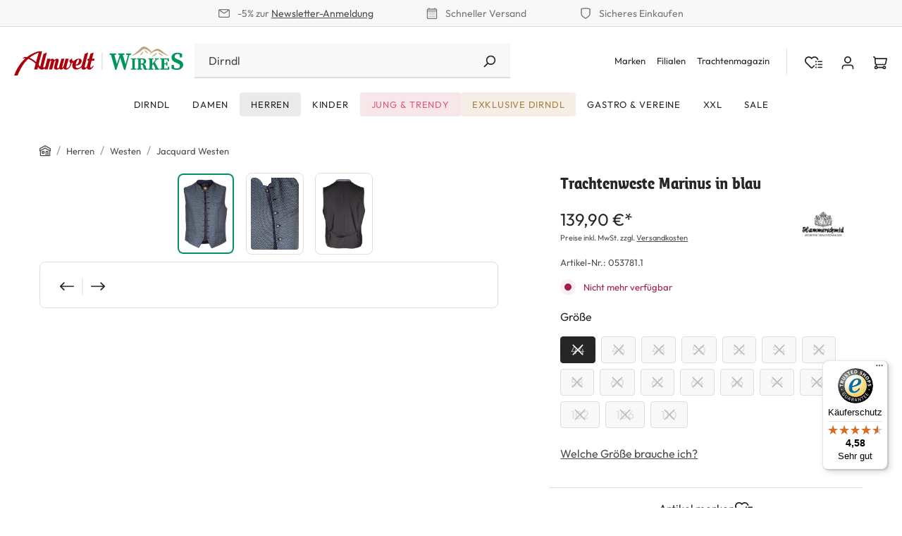

--- FILE ---
content_type: text/html; charset=UTF-8
request_url: https://trachtenshop.de/trachtenmode-herren/westen/jacquard-westen/trachtenweste-marinus-in-blau
body_size: 28529
content:
<!DOCTYPE html><html lang="de-DE" itemscope="itemscope" itemtype="https://schema.org/WebPage"><head><script src="https://cloud.ccm19.de/app.js?apiKey=046fd6e400e029694b12ef5334a087c6b6b60f85f4ab26b9&amp;domain=67237d45e39633aa9e0bbf72" referrerpolicy="origin"></script><meta charset="utf-8"><meta name="viewport" content="width=device-width, initial-scale=1, shrink-to-fit=no"><meta name="author" content=""><meta name="robots" content="index,follow"><meta name="revisit-after" content="15 days"><meta name="keywords" content=""><meta name="description" content="Trachtenweste Marinus von Hammerschmid in blau. Eine schicke, traditionelle Trachtenweste von Hammerschmid."><meta name="google-site-verification" content="G7AiYXGXF-QA2vyuVYTqwoHxXm__H2qX2H53EEgcloo" /><meta property="og:type" content="product"><meta property="og:site_name" content="trachtenshop.de"><meta property="og:url" content="https://trachtenshop.de/herren/westen/jacquard-westen/trachtenweste-marinus-in-blau.44"><meta property="og:title" content="Trachtenweste Marinus in blau von Hammerschmid kaufen"><meta property="og:description" content="Trachtenweste Marinus von Hammerschmid in blau. Eine schicke, traditionelle Trachtenweste von Hammerschmid."><meta property="og:image" content="https://nbg1.your-objectstorage.com/trachtenshop-public/media/24/1a/c1/1729781069/1345-0182-bl5-22-07d-1310.jpg?ts=1730724093"><meta property="product:brand" content="Hammerschmid"><meta property="product:price:amount" content="139.9"><meta property="product:price:currency" content="EUR"><meta property="product:product_link" content="https://trachtenshop.de/herren/westen/jacquard-westen/trachtenweste-marinus-in-blau.44"><meta name="twitter:card" content="product"><meta name="twitter:site" content="trachtenshop.de"><meta name="twitter:title" content="Trachtenweste Marinus in blau von Hammerschmid kaufen"><meta name="twitter:description" content="Trachtenweste Marinus von Hammerschmid in blau. Eine schicke, traditionelle Trachtenweste von Hammerschmid."><meta name="twitter:image" content="https://nbg1.your-objectstorage.com/trachtenshop-public/media/24/1a/c1/1729781069/1345-0182-bl5-22-07d-1310.jpg?ts=1730724093"><meta itemprop="copyrightHolder" content="trachtenshop.de"><meta itemprop="copyrightYear" content=""><meta itemprop="isFamilyFriendly" content="true"><meta itemprop="image" content="https://nbg1.your-objectstorage.com/trachtenshop-public/media/bf/68/27/1744095377/logo-almwelt-wirkes_desktop.svg?ts=1744095377"><meta name="theme-color" content="$ods-color-white"><link rel="shortcut icon" href="https://nbg1.your-objectstorage.com/trachtenshop-public/media/65/80/b2/1715867260/favicon.svg?ts=1734446283"><link rel="apple-touch-icon" href="https://nbg1.your-objectstorage.com/trachtenshop-public/media/65/80/b2/1715867260/favicon.svg?ts=1734446283"><link rel="canonical" href="https://trachtenshop.de/herren/westen/jacquard-westen/trachtenweste-marinus-in-blau.44"><title itemprop="name">Trachtenweste Marinus in blau von Hammerschmid kaufen</title><style> @font-face {font-family: 'BienvenueTitling'; font-style: normal; font-display: swap; font-weight: 700; src: local('BienvenueTitling-Bold'), url('/bundles/project/assets/fonts/BienvenueTitlingBold.woff2') format('woff2'), url('/bundles/project/assets/fonts/BienvenueTitlingBold.woff') format('woff'), url('/bundles/project/assets/fonts/BienvenueTitlingBold.ttf') format('truetype');} @font-face {font-family: "Outfit";font-style: normal;font-display: swap;src: url("/bundles/project/assets/fonts/Outfit-VariableFont_wght.woff2") format("woff2"), url("/bundles/project/assets/fonts/Outfit-VariableFont_wght.woff") format("woff"), url("/bundles/project/assets/fonts/Outfit-VariableFont_wght.ttf") format("truetype");} </style><style> .cms-element-image-stretch .cms-element-alignment { flex-basis: 100%; } .product-detail-configurator-option .product-detail-configurator-option-input + .product-detail-configurator-option-label[data-stock="limited"]::before { background-color: #009659 !important; } .product-detail-delivery-information .delivery-warning { --ods-delivery-status-color: #009659; --ods-delivery-status-bg-shadow: #EDF8F4; } .account-aside-list-group + .account-aside-list-group .account-aside-item { padding-left: 24px !important; } </style><style></style><link rel="stylesheet" href="https://trachtenshop.de/theme/e64fc38fb3f624b91e3de2989bd28868/css/all.css"><link rel="stylesheet" href="https://trachtenshop.de/bundles/moorlfoundation/storefront/css/animate.css?1763456777"><style> :root { --moorl-advanced-search-width: 600px; } </style> <script>window.features={"V6_5_0_0":true,"v6.5.0.0":true,"V6_6_0_0":true,"v6.6.0.0":true,"V6_7_0_0":false,"v6.7.0.0":false,"ADDRESS_SELECTION_REWORK":false,"address.selection.rework":false,"DISABLE_VUE_COMPAT":false,"disable.vue.compat":false,"ACCESSIBILITY_TWEAKS":false,"accessibility.tweaks":false,"ADMIN_VITE":false,"admin.vite":false,"TELEMETRY_METRICS":false,"telemetry.metrics":false,"PERFORMANCE_TWEAKS":false,"performance.tweaks":false,"CACHE_REWORK":false,"cache.rework":false,"MARKER_IO":false,"marker.io":false};var LuigisBoxAppVersion="1.2.5";var ruleIds=["018c63ef39d8739a98c44d8294357350","018c63ef3c5371d6ab33693c665305a6","018c63efe9f3710891fc961e5dbfcbbd","01900c72bb357a05a390355eb197313e","01900c96414479719bd549d7c478b33d","0192be26a6a773b29c90dbaeb25f4288"];var displayNet=!true;function eventCallback(updatedCookies){if(typeof updatedCookies.detail['_lb_id']!=='undefined'&&typeof updatedCookies.detail['_lb_ccc']!=='undefined'){let iDCookieActive=updatedCookies.detail['_lb_id'];let consentCookieActive=updatedCookies.detail['_lb_ccc'];if(iDCookieActive&&consentCookieActive){document.cookie="lbx_consent_cookie=true";}else{document.cookie="lbx_consent_cookie=false";}}else if(typeof updatedCookies.detail['_lb_id']!=='undefined'){let iDCookieActive=updatedCookies.detail['_lb_id'];if(!iDCookieActive){document.cookie="lbx_consent_cookie=false";}}}
function registerCallback(){if(!document.$emitter){setTimeout(registerCallback,200);return;}
document.$emitter.subscribe('CookieConfiguration_Update',eventCallback);}
registerCallback();document.addEventListener('DOMContentLoaded',function(){const modal=document.getElementById('searchModal');modal.addEventListener('shown.bs.modal',function(event){bootstrap.Modal.getInstance(modal).hide();});});window.activeNavigationId='0192be26994a7044855b7aaebc51ef3c';window.router={'frontend.cart.offcanvas':'/checkout/offcanvas','frontend.cookie.offcanvas':'/cookie/offcanvas','frontend.checkout.finish.page':'/checkout/finish','frontend.checkout.info':'/widgets/checkout/info','frontend.menu.offcanvas':'/widgets/menu/offcanvas','frontend.cms.page':'/widgets/cms','frontend.cms.navigation.page':'/widgets/cms/navigation','frontend.account.addressbook':'/widgets/account/address-book','frontend.country.country-data':'/country/country-state-data','frontend.app-system.generate-token':'/app-system/Placeholder/generate-token',};window.salesChannelId='0192be269f5b73ed97a9cf894cc870bb';window.breakpoints={"xs":0,"sm":576,"md":768,"lg":992,"xl":1200,"xxl":1400};window.themeAssetsPublicPath='https://trachtenshop.de/theme/018c63f2d70d736b9c2685b12f4448c9/assets/';window.validationMessages={"required":"Die Eingabe darf nicht leer sein.","email":"Ung\u00fcltige E-Mail-Adresse. Die E-Mail ben\u00f6tigt das Format \"nutzer@beispiel.de\".","confirmation":"Ihre Eingaben sind nicht identisch.","minLength":"Die Eingabe ist zu kurz."};window.themeJsPublicPath='https://trachtenshop.de/theme/e64fc38fb3f624b91e3de2989bd28868/js/';window.mollie_javascript_use_shopware='0';;;</script> <script nonce="yzu5HwVz3Z4="> dataLayer = window.dataLayer || []; dataLayer.push({ ecommerce: null }); dataLayer.push({"pageTitle":"Trachtenweste Marinus in blau von Hammerschmid kaufen","pageSubCategory":"","pageCategoryID":"","pageSubCategoryID":"","pageCountryCode":"de-DE","pageLanguageCode":"Deutsch","pageVersion":1,"pageTestVariation":"1","pageValue":1,"pageAttributes":"1","pageCategory":"Product","productID":"0192be28f8ce716097ba03c41fc3b15a","parentProductID":"0192be28f8c373ffa28a01306eae8544","productName":"Trachtenweste Marinus in blau","productPrice":"139.90","productEAN":"","productSku":"053781.1","productManufacturerNumber":"","productCategory":"Jacquard Westen","productCategoryID":"0192be26994a7044855b7aaebc51ef3c","productCurrency":"EUR","visitorLoginState":"Logged Out","visitorType":"NOT LOGGED IN","visitorLifetimeValue":0,"visitorExistingCustomer":"No"}); dataLayer.push({"event":"view_item","ecommerce":{"currency":"EUR","value":139.9,"items":[{"item_name":"Trachtenweste Marinus in blau","item_id":"053781.1","price":139.9,"index":0,"item_list_name":"Category","quantity":1,"item_variant":"44","item_category":"Jacquard Westen","item_list_id":"0192be26994a7044855b7aaebc51ef3c","item_brand":"Hammerschmid"}]}}); var dtgsConsentHandler ='shopwareCmp'; </script><script nonce="yzu5HwVz3Z4="> (function(w,d,s,l,i){w[l]=w[l]||[];w[l].push({'gtm.start': new Date().getTime(),event:'gtm.js'});var f=d.getElementsByTagName(s)[0], j=d.createElement(s),dl=l!='dataLayer'?'&l='+l:'';j.async=true;j.src='https://www.googletagmanager.com/gtm.js?id='+i+dl;var n=d.querySelector('[nonce]'); n&&j.setAttribute('nonce',n.nonce||n.getAttribute('nonce'));f.parentNode.insertBefore(j,f); })(window,document,'script','dataLayer','GTM-TT7LSJJ');</script><script nonce="yzu5HwVz3Z4="> window.dataLayer = window.dataLayer || []; function gtag() { dataLayer.push(arguments); } (() => { const analyticsStorageEnabled = document.cookie.split(';').some((item) => item.trim().includes('dtgsAllowGtmTracking=1')); let googleAdsCookieName ='google-ads-enabled'; googleAdsCookieName ='dtgsAllowGtmTracking'; window.googleAdsCookieName ='dtgsAllowGtmTracking'; const adsEnabled = document.cookie.split(';').some((item) => item.trim().includes(googleAdsCookieName + '=1')); gtag('consent', 'default', { 'ad_user_data': adsEnabled ? 'granted' : 'denied', 'ad_storage': adsEnabled ? 'granted' : 'denied', 'ad_personalization': adsEnabled ? 'granted' : 'denied', 'analytics_storage': analyticsStorageEnabled ? 'granted' : 'denied' }); })(); </script><script async src="https://scripts.luigisbox.com/LBX-864144.js"></script><script src="https://trachtenshop.de/theme/e64fc38fb3f624b91e3de2989bd28868/js/storefront/storefront.js" defer></script><script src="https://trachtenshop.de/theme/e64fc38fb3f624b91e3de2989bd28868/js/ods-fuse-theme-platform/ods-fuse-theme-platform.js" defer></script><script src="https://trachtenshop.de/theme/e64fc38fb3f624b91e3de2989bd28868/js/onedrop-bundle/onedrop-bundle.js" defer></script><script src="https://trachtenshop.de/theme/e64fc38fb3f624b91e3de2989bd28868/js/dtgs-google-tag-manager-sw6/dtgs-google-tag-manager-sw6.js" defer></script><script src="https://trachtenshop.de/theme/e64fc38fb3f624b91e3de2989bd28868/js/pluszwei-faq-manager/pluszwei-faq-manager.js" defer></script><script src="https://trachtenshop.de/theme/e64fc38fb3f624b91e3de2989bd28868/js/tonur-seo-filter-landingpages6/tonur-seo-filter-landingpages6.js" defer></script><script src="https://trachtenshop.de/theme/e64fc38fb3f624b91e3de2989bd28868/js/moorl-foundation/moorl-foundation.js" defer></script><script src="https://trachtenshop.de/theme/e64fc38fb3f624b91e3de2989bd28868/js/kplngi-product-share/kplngi-product-share.js" defer></script><script src="https://trachtenshop.de/theme/e64fc38fb3f624b91e3de2989bd28868/js/fourtwosix-popups-generator/fourtwosix-popups-generator.js" defer></script><script src="https://trachtenshop.de/theme/e64fc38fb3f624b91e3de2989bd28868/js/moorl-forms/moorl-forms.js" defer></script><script src="https://trachtenshop.de/theme/e64fc38fb3f624b91e3de2989bd28868/js/moorl-forms-classic/moorl-forms-classic.js" defer></script><script src="https://trachtenshop.de/theme/e64fc38fb3f624b91e3de2989bd28868/js/od-popup/od-popup.js" defer></script><script src="https://trachtenshop.de/theme/e64fc38fb3f624b91e3de2989bd28868/js/moorl-merchant-finder/moorl-merchant-finder.js" defer></script><script src="https://trachtenshop.de/theme/e64fc38fb3f624b91e3de2989bd28868/js/cbax-modul-manufacturers/cbax-modul-manufacturers.js" defer></script><script src="https://trachtenshop.de/theme/e64fc38fb3f624b91e3de2989bd28868/js/papoo-ccm19-integration6/papoo-ccm19-integration6.js" defer></script><script src="https://trachtenshop.de/theme/e64fc38fb3f624b91e3de2989bd28868/js/sisi-pdf-flipbook-element6/sisi-pdf-flipbook-element6.js" defer></script><script src="https://trachtenshop.de/theme/e64fc38fb3f624b91e3de2989bd28868/js/sven-das-pop-up/sven-das-pop-up.js" defer></script><script src="https://trachtenshop.de/theme/e64fc38fb3f624b91e3de2989bd28868/js/cogi-friends/cogi-friends.js" defer></script><script src="https://trachtenshop.de/theme/e64fc38fb3f624b91e3de2989bd28868/js/weedesign-images2-web-p/weedesign-images2-web-p.js" defer></script><script src="https://trachtenshop.de/theme/e64fc38fb3f624b91e3de2989bd28868/js/trusted-shops-easy-integration-s6/trusted-shops-easy-integration-s6.js" defer></script><script src="https://trachtenshop.de/theme/e64fc38fb3f624b91e3de2989bd28868/js/project-bundle/project-bundle.js" defer></script><script src="https://trachtenshop.de/bundles/molliepayments/mollie-payments.js?1763456777" defer></script></head><body class="is-ctl-product is-act-index"><div id="page-top" class="skip-to-content bg-primary-subtle text-primary-emphasis overflow-hidden" tabindex="-1"><div class="container skip-to-content-container d-flex justify-content-center visually-hidden-focusable"><a href="#content-main" class="skip-to-content-link d-inline-flex text-decoration-underline m-1 p-2 fw-bold gap-2"> Zum Hauptinhalt springen </a><a href="#header-main-search-input" class="skip-to-content-link d-inline-flex text-decoration-underline m-1 p-2 fw-bold gap-2 d-none d-sm-block"> Zur Suche springen </a><a href="#main-navigation-menu" class="skip-to-content-link d-inline-flex text-decoration-underline m-1 p-2 fw-bold gap-2 d-none d-lg-block"> Zur Hauptnavigation springen </a></div></div><div class="ods-trust-bar position-header"><div class="container-fluid trust-bar-size-md"><div class="trustbar-item"> <span class="icon icon-envelope icon-xs"><svg xmlns="http://www.w3.org/2000/svg" xmlns:xlink="http://www.w3.org/1999/xlink" width="24" height="24" viewBox="0 0 24 24"><defs><path d="m3.7438 5 7.1093 4.9765a2 2 0 0 0 2.2938 0L20.2562 5H3.7438zM22 6.2207l-7.7062 5.3943a4 4 0 0 1-4.5876 0L2 6.2207V18c0 .5523.4477 1 1 1h18c.5523 0 1-.4477 1-1V6.2207zM3 3h18c1.6569 0 3 1.3431 3 3v12c0 1.6569-1.3431 3-3 3H3c-1.6569 0-3-1.3431-3-3V6c0-1.6569 1.3431-3 3-3z" id="icons-default-envelope" /></defs><use xlink:href="#icons-default-envelope" fill="#758CA3" fill-rule="evenodd" /></svg></span> -5% zur <a title="Zur Newsletter Seite" href="/newsletter/">Newsletter-Anmeldung</a></div><div class="trustbar-item"> <span class="icon icon-calendar icon-xs"><svg xmlns="http://www.w3.org/2000/svg" xmlns:xlink="http://www.w3.org/1999/xlink" width="24" height="24" viewBox="0 0 24 24"><defs><path d="M21 6V5c0-.5523-.4477-1-1-1H4c-.5523 0-1 .4477-1 1v1h18zm0 2H3v13c0 .5523.4477 1 1 1h16c.5523 0 1-.4477 1-1V8zm-2-6h1c1.6569 0 3 1.3431 3 3v16c0 1.6569-1.3431 3-3 3H4c-1.6569 0-3-1.3431-3-3V5c0-1.6569 1.3431-3 3-3h1V1c0-.5523.4477-1 1-1s1 .4477 1 1v1h10V1c0-.5523.4477-1 1-1s1 .4477 1 1v1zM6 18c.5523 0 1 .4477 1 1s-.4477 1-1 1-1-.4477-1-1 .4477-1 1-1zm4 0c.5523 0 1 .4477 1 1s-.4477 1-1 1-1-.4477-1-1 .4477-1 1-1zm4 0c.5523 0 1 .4477 1 1s-.4477 1-1 1-1-.4477-1-1 .4477-1 1-1zm-8-4c.5523 0 1 .4477 1 1s-.4477 1-1 1-1-.4477-1-1 .4477-1 1-1zm4 0c.5523 0 1 .4477 1 1s-.4477 1-1 1-1-.4477-1-1 .4477-1 1-1zm4 0c.5523 0 1 .4477 1 1s-.4477 1-1 1-1-.4477-1-1 .4477-1 1-1zm-8-4c.5523 0 1 .4477 1 1s-.4477 1-1 1-1-.4477-1-1 .4477-1 1-1zm4 0c.5523 0 1 .4477 1 1s-.4477 1-1 1-1-.4477-1-1 .4477-1 1-1zm4 0c.5523 0 1 .4477 1 1s-.4477 1-1 1-1-.4477-1-1 .4477-1 1-1zm4 8c.5523 0 1 .4477 1 1s-.4477 1-1 1-1-.4477-1-1 .4477-1 1-1zm0-4c.5523 0 1 .4477 1 1s-.4477 1-1 1-1-.4477-1-1 .4477-1 1-1zm0-4c.5523 0 1 .4477 1 1s-.4477 1-1 1-1-.4477-1-1 .4477-1 1-1z" id="icons-default-calendar" /></defs><use xlink:href="#icons-default-calendar" fill="#758CA3" fill-rule="evenodd" /></svg></span> Schneller Versand </div><div class="trustbar-item"> <span class="icon icon-shield icon-xs"><svg xmlns="http://www.w3.org/2000/svg" xmlns:xlink="http://www.w3.org/1999/xlink" width="24" height="24" viewBox="0 0 24 24"><defs><path d="M4 12.8348A6 6 0 0 0 6.5592 17.75L12 21.5587l5.4408-3.8086A6 6 0 0 0 20 12.8348v-9.442a24.9264 24.9264 0 0 0-16 0v9.442zM22 2v10.8348a8 8 0 0 1-3.4123 6.5538l-6.0142 4.21a1 1 0 0 1-1.147 0l-6.0142-4.21A8 8 0 0 1 2 12.8348V2a26.9258 26.9258 0 0 1 20 0z" id="icons-default-shield" /></defs><use xlink:href="#icons-default-shield" fill="#758CA3" fill-rule="evenodd" /></svg></span> Sicheres Einkaufen </div></div></div><noscript class="noscript-main"><div role="alert" class="alert alert-info alert-has-icon"> <span class="icon icon-info"><svg xmlns="http://www.w3.org/2000/svg" xmlns:xlink="http://www.w3.org/1999/xlink" width="24" height="24" viewBox="0 0 24 24"><defs><path d="M12 7c.5523 0 1 .4477 1 1s-.4477 1-1 1-1-.4477-1-1 .4477-1 1-1zm1 9c0 .5523-.4477 1-1 1s-1-.4477-1-1v-5c0-.5523.4477-1 1-1s1 .4477 1 1v5zm11-4c0 6.6274-5.3726 12-12 12S0 18.6274 0 12 5.3726 0 12 0s12 5.3726 12 12zM12 2C6.4772 2 2 6.4772 2 12s4.4772 10 10 10 10-4.4772 10-10S17.5228 2 12 2z" id="icons-default-info" /></defs><use xlink:href="#icons-default-info" fill="#758CA3" fill-rule="evenodd" /></svg></span> <div class="alert-content-container"><div class="alert-content"> Um unseren Shop in vollem Umfang nutzen zu können, empfehlen wir Ihnen Javascript in Ihrem Browser zu aktivieren. </div></div></div></noscript><noscript class="noscript-gtm"><iframe src="https://www.googletagmanager.com/ns.html?id=GTM-TT7LSJJ" height="0" width="0" style="display:none;visibility:hidden"></iframe></noscript><div class="header-main sticky-top"><div class="header-main-inner py-2 pt-lg-4 pb-lg-0 px-1"><div class="container mw-xxxl"><div class="row g-0 flex-nowrap align-items-center justify-content-lg-center header-two-line-row"><div class="col-auto d-lg-none"><div class="nav-main-toggle"> <button class="btn nav-main-toggle-btn header-actions-btn" type="button" data-off-canvas-menu="true" aria-label="Menü"> <span class="icon icon-stack"><svg xmlns="http://www.w3.org/2000/svg" xmlns:xlink="http://www.w3.org/1999/xlink" width="24" height="24" viewBox="0 0 24 24"><defs><path d="M3 13c-.5523 0-1-.4477-1-1s.4477-1 1-1h18c.5523 0 1 .4477 1 1s-.4477 1-1 1H3zm0-7c-.5523 0-1-.4477-1-1s.4477-1 1-1h18c.5523 0 1 .4477 1 1s-.4477 1-1 1H3zm0 14c-.5523 0-1-.4477-1-1s.4477-1 1-1h18c.5523 0 1 .4477 1 1s-.4477 1-1 1H3z" id="icons-default-stack" /></defs><use xlink:href="#icons-default-stack" fill="#758CA3" fill-rule="evenodd" /></svg></span> </button> </div></div><div class="col-auto me-auto me-lg-0 d-flex justify-content-start"><div class="header-logo-main text-center"><a class="header-logo-main-link" href="/" title="Zur Startseite gehen"><picture class="header-logo-picture d-block m-auto"><source srcset="https://nbg1.your-objectstorage.com/trachtenshop-public/media/b5/ab/d9/1715857870/logo-tablet.svg?ts=1734446340" media="(min-width: 768px) and (max-width: 991px)"><source srcset="https://nbg1.your-objectstorage.com/trachtenshop-public/media/26/95/23/1715857876/logo-mobile.svg?ts=1734446338" media="(max-width: 767px)"><img src="https://nbg1.your-objectstorage.com/trachtenshop-public/media/bf/68/27/1744095377/logo-almwelt-wirkes_desktop.svg?ts=1744095377" alt="Zur Startseite gehen" class="img-fluid header-logo-main-img"></picture></a></div></div><div class="header-search-col col ms-3 ms-xxl-0 justify-content-xxl-center d-none d-lg-flex"><form action="/search" method="get" data-search-widget="true" data-search-widget-options='{&quot;searchWidgetMinChars&quot;:2}' data-url="/suggest?search=" class="header-search-form"><div class="header-search-input-group"><input type="search" id="header-main-search-input" name="search" class="form-control header-search-input" autocomplete="off" autocapitalize="off" placeholder="Suchbegriff eingeben" aria-label="Suchbegriff eingeben" value=""> <button type="submit" class="btn header-search-submit" aria-label="Suchen"> <span class="icon icon-search icon- header-search-icon"><svg xmlns="http://www.w3.org/2000/svg" xmlns:xlink="http://www.w3.org/1999/xlink" width="24" height="24" viewBox="0 0 24 24"><defs><path d="M10.0944 16.3199 4.707 21.707c-.3905.3905-1.0237.3905-1.4142 0-.3905-.3905-.3905-1.0237 0-1.4142L8.68 14.9056C7.6271 13.551 7 11.8487 7 10c0-4.4183 3.5817-8 8-8s8 3.5817 8 8-3.5817 8-8 8c-1.8487 0-3.551-.627-4.9056-1.6801zM15 16c3.3137 0 6-2.6863 6-6s-2.6863-6-6-6-6 2.6863-6 6 2.6863 6 6 6z" id="icons-default-search" /></defs><use xlink:href="#icons-default-search" fill="#758CA3" fill-rule="evenodd" /></svg></span> </button> <button class="btn header-close-btn js-search-close-btn d-none" type="button" aria-label="Die Dropdown-Suche schließen"> <span class="header-close-icon"> <span class="icon icon-x"><svg xmlns="http://www.w3.org/2000/svg" xmlns:xlink="http://www.w3.org/1999/xlink" width="24" height="24" viewBox="0 0 24 24"><defs><path d="m10.5858 12-7.293-7.2929c-.3904-.3905-.3904-1.0237 0-1.4142.3906-.3905 1.0238-.3905 1.4143 0L12 10.5858l7.2929-7.293c.3905-.3904 1.0237-.3904 1.4142 0 .3905.3906.3905 1.0238 0 1.4143L13.4142 12l7.293 7.2929c.3904.3905.3904 1.0237 0 1.4142-.3906.3905-1.0238.3905-1.4143 0L12 13.4142l-7.2929 7.293c-.3905.3904-1.0237.3904-1.4142 0-.3905-.3906-.3905-1.0238 0-1.4143L10.5858 12z" id="icons-default-x" /></defs><use xlink:href="#icons-default-x" fill="#758CA3" fill-rule="evenodd" /></svg></span> </span> </button> </div></form></div><div class="col-auto row gx-1 gx-md-2 pe-0 flex-nowrap justify-content-lg-end"><div class="col-auto d-none d-lg-block"><ul class="meta-menu-list list-unstyled fs-xs"><li class="meta-menu-item"><a class="meta-menu-link" href="/marken/" title="Marken"> Marken </a></li><li class="meta-menu-item"><a class="meta-menu-link" href="https://trachtenshop.de/filialfinder/" title="Filialen"> Filialen </a></li><li class="meta-menu-item"><a class="meta-menu-link" href="https://trachtenshop.de/magazin/" title="Trachtenmagazin"> Trachtenmagazin </a></li></ul></div><div class="col-auto d-lg-none"><div class="search-toggle"> <button class="btn header-actions-btn search-toggle-btn js-search-toggle-btn" type="button" data-bs-toggle="modal" data-bs-target="#searchModal" data-search-focus="true" data-search-modal="true" aria-expanded="false" aria-controls="searchModal" aria-label="Suchen"> <span class="icon icon-search"><svg xmlns="http://www.w3.org/2000/svg" xmlns:xlink="http://www.w3.org/1999/xlink" width="24" height="24" viewBox="0 0 24 24"><use xlink:href="#icons-default-search" fill="#758CA3" fill-rule="evenodd" /></svg></span> </button> </div></div><div class="col-auto" data-wishlist-adv-widget="true" data-wishlist-adv-widget-options="{&quot;infoUrl&quot;:&quot;\/wishlist-adv\/ajax\/info&quot;}"><div class="header-wishlists"><a class="btn header-wishlist-btn js-wishlist-counter-badge header-actions-btn" href="/wishlist-adv/index" title="Wishlist" aria-label="Wishlist"> <span class="icon icon-custom icon-custom-wishlist-container"><svg width="32" height="32" viewBox="0 0 32 32" fill="none" xmlns="http://www.w3.org/2000/svg"><g clip-path="url(#clip0_11269_136909)"><path fill-rule="evenodd" clip-rule="evenodd" d="M21.3415 8.83985C22.1571 9.65893 22.641 10.685 22.7932 11.7497C23.4246 11.4569 24.1961 11.4455 24.9731 11.4451C24.7575 9.92011 24.0657 8.44999 22.8977 7.27699C20.0329 4.39986 15.388 4.39986 12.5232 7.27699C9.65832 4.39986 5.01348 4.39986 2.14864 7.27699C-0.716212 10.1541 -0.716212 14.8189 2.14864 17.696L10.4223 26.0052C11.5826 27.1705 13.4638 27.1705 14.624 26.0052L18.2516 22.3621C17.4463 21.8735 17.1429 21.1023 17.0771 20.4159L13.0678 24.4424C12.767 24.7445 12.2793 24.7445 11.9785 24.4424L3.70482 16.1332C1.69942 14.1192 1.69942 10.8538 3.70482 8.83985C5.71021 6.82585 8.9616 6.82585 10.967 8.83985L12.5232 10.4027L14.0794 8.83985C16.0847 6.82585 19.3361 6.82585 21.3415 8.83985ZM21.7664 14.4762C21.7664 15.2086 21.1752 15.8023 20.446 15.8023C19.7167 15.8023 19.1255 15.2086 19.1255 14.4762C19.1255 13.7438 19.7167 13.1501 20.446 13.1501C21.1752 13.1501 21.7664 13.7438 21.7664 14.4762ZM23.417 14.4762C23.417 13.9269 23.8604 13.4816 24.4074 13.4816L31.0097 13.4816C31.5566 13.4816 32 13.9269 32 14.4762C32 15.0255 31.5566 15.4708 31.0097 15.4708L24.4074 15.4708C23.8604 15.4708 23.417 15.0255 23.417 14.4762ZM23.417 19.7807C23.417 19.2314 23.8604 18.7861 24.4074 18.7861L31.0097 18.7861C31.5566 18.7861 32 19.2314 32 19.7807C32 20.33 31.5566 20.7753 31.0097 20.7753H24.4074C23.8604 20.7753 23.417 20.33 23.417 19.7807ZM24.4074 24.0906C23.8604 24.0906 23.417 24.5359 23.417 25.0852C23.417 25.6345 23.8604 26.0798 24.4074 26.0798L31.0097 26.0798C31.5566 26.0798 32 25.6345 32 25.0852C32 24.5359 31.5566 24.0906 31.0097 24.0906H24.4074ZM20.446 21.1068C21.1752 21.1068 21.7664 20.5131 21.7664 19.7807C21.7664 19.0483 21.1752 18.4546 20.446 18.4546C19.7167 18.4546 19.1255 19.0483 19.1255 19.7807C19.1255 20.5131 19.7167 21.1068 20.446 21.1068ZM21.7664 25.0852C21.7664 25.8176 21.1752 26.4113 20.446 26.4113C19.7167 26.4113 19.1255 25.8176 19.1255 25.0852C19.1255 24.3528 19.7167 23.7591 20.446 23.7591C21.1752 23.7591 21.7664 24.3528 21.7664 25.0852Z" fill="#978FA4"/></g><defs><clipPath id="clip0_11269_136909"><rect width="32" height="32" fill="white"/></clipPath></defs></svg></span> </a></div></div><div class="col-auto"><div class="account-menu"><div class="dropdown"> <button class="btn account-menu-btn header-actions-btn" type="button" id="accountWidget" data-account-menu="true" data-bs-auto-close="outside" data-account-menu-options="{&quot;offcanvasPostion&quot;:&quot;right&quot;}" data-bs-toggle="dropdown" aria-haspopup="true" aria-expanded="false" aria-label="Ihr Konto" title="Ihr Konto"> <span class="icon icon-avatar"><svg xmlns="http://www.w3.org/2000/svg" xmlns:xlink="http://www.w3.org/1999/xlink" width="24" height="24" viewBox="0 0 24 24"><defs><path d="M12 3C9.7909 3 8 4.7909 8 7c0 2.2091 1.7909 4 4 4 2.2091 0 4-1.7909 4-4 0-2.2091-1.7909-4-4-4zm0-2c3.3137 0 6 2.6863 6 6s-2.6863 6-6 6-6-2.6863-6-6 2.6863-6 6-6zM4 22.099c0 .5523-.4477 1-1 1s-1-.4477-1-1V20c0-2.7614 2.2386-5 5-5h10.0007c2.7614 0 5 2.2386 5 5v2.099c0 .5523-.4477 1-1 1s-1-.4477-1-1V20c0-1.6569-1.3431-3-3-3H7c-1.6569 0-3 1.3431-3 3v2.099z" id="icons-default-avatar" /></defs><use xlink:href="#icons-default-avatar" fill="#758CA3" fill-rule="evenodd" /></svg></span> </button> <div class="dropdown-menu dropdown-menu-end account-menu-dropdown js-account-menu-dropdown" aria-labelledby="accountWidget"><div class="offcanvas-header"> <button class="btn offcanvas-close js-offcanvas-close"> <span class="position-relative d-block"> <span class="icon icon-x icon-lg icon-top-0 text-reset position-absolute top-50 translate-middle-y"><svg xmlns="http://www.w3.org/2000/svg" xmlns:xlink="http://www.w3.org/1999/xlink" width="24" height="24" viewBox="0 0 24 24"><use xlink:href="#icons-default-x" fill="#758CA3" fill-rule="evenodd" /></svg></span> <span class="offcanvas-close-text d-block text-truncate"> Mein Konto </span> </span> </button> </div><div class="offcanvas-body"><div class="account-menu card border-0"><div class="card-header border-bottom-0 account-aside-header"><div class="card-title pb-0 mb-0"><div class="hero-underline"> Ich bin bereits Kunde </div></div></div><div class="card-body pt-0"><form class="login-form" action="/account/login" method="post" data-form-validation="true"><input type="hidden" name="redirectTo" value=""><input type="hidden" name="redirectParameters" value=""><p class="login-form-description"> Einloggen mit E-Mail-Adresse und Passwort </p><div class="form-group"> <label class="form-label" for="loginMail-loginMail413438597"> Ihre E-Mail-Adresse </label><input type="email" class="form-control" id="loginMail-loginMail413438597" placeholder="E-Mail-Adresse eingeben" name="username" required="required"></div><div class="form-group"> <label class="form-label" for="loginPassword-loginMail413438597"> Ihr Passwort </label><input type="password" class="form-control" id="loginPassword-loginMail413438597" placeholder="Passwort eingeben" name="password" required="required"></div><div class="login-password-recover mb-3"><a href="https://trachtenshop.de/account/recover"> Ich habe mein Passwort vergessen. </a></div><div class="login-submit"> <button type="submit" class="btn btn-primary"> Anmelden </button> </div></form></div><div class="card-footer"><div class="d-grid"><a class="btn btn-secondary d-flex align-items-center text-center" href="/account/login" title="Registrieren"> <span class="flex-grow-1">Ich bin Neukunde!</span> <span class="icon icon-paper-pencil icon-top-0 ms-auto"><svg xmlns="http://www.w3.org/2000/svg" xmlns:xlink="http://www.w3.org/1999/xlink" width="24" height="24" viewBox="0 0 24 24"><defs><path d="M8 2v4c0 .5523-.4477 1-1 1H3v14c0 .5523.4477 1 1 1h12c.5523 0 1-.4477 1-1v-6.5858l-3.2929 3.293A1 1 0 0 1 13 18h-3c-.5523 0-1-.4477-1-1v-3a1 1 0 0 1 .2929-.7071L17 5.5858V3c0-.5523-.4477-1-1-1H8zm-2 .126C4.5944 2.4878 3.4878 3.5944 3.126 5H6V2.126zm13 10.2882V21c0 1.6569-1.3431 3-3 3H4c-1.6569 0-3-1.3431-3-3V6c0-3.3137 2.6863-6 6-6h9c1.6569 0 3 1.3431 3 3v1c.256 0 .5118.0976.7071.2929l3 3c.3905.3905.3905 1.0237 0 1.4142L19 12.4142zM12.5858 16l8-8L19 6.4142l-8 8V16h1.5858z" id="icons-default-paper-pencil" /></defs><use xlink:href="#icons-default-paper-pencil" fill="#758CA3" fill-rule="evenodd" /></svg></span> </a></div></div></div></div></div></div></div></div><div class="col-auto"><div class="header-cart" data-off-canvas-cart="true"><a class="btn header-cart-btn header-actions-btn" href="/checkout/cart" data-cart-widget="true" title="Warenkorb" aria-label="Warenkorb"> <span class="header-cart-icon"> <span class="icon icon-cart"><svg xmlns="http://www.w3.org/2000/svg" xmlns:xlink="http://www.w3.org/1999/xlink" width="24" height="24" viewBox="0 0 24 24"><defs><path d="M7.8341 20.9863C7.4261 22.1586 6.3113 23 5 23c-1.6569 0-3-1.3431-3-3 0-1.397.9549-2.571 2.2475-2.9048l.4429-1.3286c-1.008-.4238-1.7408-1.3832-1.8295-2.5365l-.7046-9.1593A1.1598 1.1598 0 0 0 1 3c-.5523 0-1-.4477-1-1s.4477-1 1-1c1.651 0 3.0238 1.2712 3.1504 2.9174L23 3.9446c.6306 0 1.1038.5766.9808 1.195l-1.6798 8.4456C22.0218 14.989 20.7899 16 19.3586 16H6.7208l-.4304 1.291a3.0095 3.0095 0 0 1 1.5437 1.7227C7.8881 19.0047 7.9435 19 8 19h8.1707c.4118-1.1652 1.523-2 2.8293-2 1.6569 0 3 1.3431 3 3s-1.3431 3-3 3c-1.3062 0-2.4175-.8348-2.8293-2H8c-.0565 0-.112-.0047-.1659-.0137zm-2.8506-1.9862C4.439 19.009 4 19.4532 4 20c0 .5523.4477 1 1 1s1-.4477 1-1c0-.5467-.4388-.991-.9834-.9999a.9923.9923 0 0 1-.033 0zM6.0231 14h13.3355a1 1 0 0 0 .9808-.805l1.4421-7.2504H4.3064l.5486 7.1321A1 1 0 0 0 5.852 14h.1247a.9921.9921 0 0 1 .0464 0zM19 21c.5523 0 1-.4477 1-1s-.4477-1-1-1-1 .4477-1 1 .4477 1 1 1z" id="icons-default-cart" /></defs><use xlink:href="#icons-default-cart" fill="#758CA3" fill-rule="evenodd" /></svg></span> </span> </a></div></div></div></div></div><div class="header-main-bottom pt-3_5 pb-2 d-none d-lg-block"><div class="container mw-xxxl"><div class="main-navigation" id="mainNavigation" data-flyout-menu="true"><div class="container"><nav itemscope="itemscope" itemtype="http://schema.org/SiteNavigationElement"><div class="nav main-navigation-menu"><a class="nav-link main-navigation-link" href="https://trachtenshop.de/dirndl/" itemprop="url" data-flyout-menu-trigger="0192be2696c672dfb6bd6d5cc05d87e2" title="Dirndl"><div class="main-navigation-link-text"> <span itemprop="name">Dirndl</span> </div></a><a class="nav-link main-navigation-link" href="https://trachtenshop.de/trachtenmode-damen/" itemprop="url" data-flyout-menu-trigger="0192be2696cb72258821ed53974b8619" title="Damen"><div class="main-navigation-link-text"> <span itemprop="name">Damen</span> </div></a><a class="nav-link main-navigation-link active" href="https://trachtenshop.de/trachtenmode-herren/" itemprop="url" data-flyout-menu-trigger="0192be2696cd72d0abfc9cf94ebdbe24" title="Herren"><div class="main-navigation-link-text"> <span itemprop="name">Herren</span> </div></a><a class="nav-link main-navigation-link" href="https://trachtenshop.de/kinder/" itemprop="url" data-flyout-menu-trigger="0192be2696ce726c828d50544c396824" title="Kinder"><div class="main-navigation-link-text"> <span itemprop="name">Kinder</span> </div></a><a class="nav-link main-navigation-link is-nav-link-rose" href="https://trachtenshop.de/jung-trendy/" itemprop="url" title="Jung &amp; Trendy"><div class="main-navigation-link-text"> <span itemprop="name">Jung &amp; Trendy</span> </div></a><a class="nav-link main-navigation-link is-nav-link-gold" href="https://trachtenshop.de/designer/dirndl/" itemprop="url" title="Exklusive Dirndl"><div class="main-navigation-link-text"> <span itemprop="name">Exklusive Dirndl</span> </div></a><a class="nav-link main-navigation-link" href="https://trachtenshop.de/gastro-vereine/" itemprop="url" data-flyout-menu-trigger="0192be2696cf700ca9f447ab6f6ece9a" title="Gastro &amp; Vereine"><div class="main-navigation-link-text"> <span itemprop="name">Gastro &amp; Vereine</span> </div></a><a class="nav-link main-navigation-link" href="https://trachtenshop.de/xxl/" itemprop="url" data-flyout-menu-trigger="0192be2696ce726c828d505455d97f8c" title="XXL"><div class="main-navigation-link-text"> <span itemprop="name">XXL</span> </div></a><a class="nav-link main-navigation-link" href="https://trachtenshop.de/dirndl-guenstig/" itemprop="url" data-flyout-menu-trigger="0192be2696d0729f9c45be793fd21479" title="Sale"><div class="main-navigation-link-text"> <span itemprop="name">Sale</span> </div></a></div></nav><div class="navigation-flyouts"><div class="navigation-flyout overflow-auto" data-flyout-menu-id="0192be2696c672dfb6bd6d5cc05d87e2"><div class="container mw-xxl"><div class="pt-4"><div class="position-relative px-5 text-center"><a class="btn btn-sm btn-light" href="https://trachtenshop.de/dirndl/" itemprop="url" title="Dirndl"> Zur Kategorie Dirndl <span class="icon icon-arrow-right icon-text-reset ms-2"><svg xmlns="http://www.w3.org/2000/svg" xmlns:xlink="http://www.w3.org/1999/xlink" width="24" height="24" viewBox="0 0 24 24"><defs><path d="m20.5858 13-4.293 4.2929c-.3904.3905-.3904 1.0237 0 1.4142.3906.3905 1.0238.3905 1.4143 0l6-6c.3905-.3905.3905-1.0237 0-1.4142l-6-6c-.3905-.3905-1.0237-.3905-1.4142 0-.3905.3905-.3905 1.0237 0 1.4142L20.5858 11H1c-.5523 0-1 .4477-1 1s.4477 1 1 1h19.5858z" id="icons-default-arrow-right" /></defs><use xlink:href="#icons-default-arrow-right" fill="#758CA3" fill-rule="evenodd" /></svg></span> </a><div class="navigation-flyout-close js-close-flyout-menu p-0 d-flex align-items-center justify-content-center position-absolute top-50 end-0 translate-middle-y"> <span class="icon icon-x icon-top-0"><svg xmlns="http://www.w3.org/2000/svg" xmlns:xlink="http://www.w3.org/1999/xlink" width="24" height="24" viewBox="0 0 24 24"><use xlink:href="#icons-default-x" fill="#758CA3" fill-rule="evenodd" /></svg></span> </div></div></div><div class="py-5 is-layout-right"><div class="row"><div class="col-8"><div class="od-columns-row gx-2 gy-4 row-cols-2 row-cols-xl-3 justify-content-start is-level-1"><div class="od-columns-col"><div class="card h-100 bg-transparent border-0 is-level-1"><div class="card-body p-0"><div class="row gx-2"><div class="col text-break"><a class="navigation-flyout-link-title" href="https://trachtenshop.de/dirndl/mini/" itemprop="url" title="Mini Dirndl"> <span itemprop="name">Mini Dirndl</span> </a></div></div></div></div></div><div class="od-columns-col"><div class="card h-100 bg-transparent border-0 is-level-1"><div class="card-body p-0"><div class="row gx-2"><div class="col text-break"><a class="navigation-flyout-link-title" href="https://trachtenshop.de/dirndl/midi-dirndl/" itemprop="url" title="Midi Dirndl"> <span itemprop="name">Midi Dirndl</span> </a></div></div></div></div></div><div class="od-columns-col"><div class="card h-100 bg-transparent border-0 is-level-1"><div class="card-body p-0"><div class="row gx-2"><div class="col text-break"><a class="navigation-flyout-link-title" href="https://trachtenshop.de/dirndl/lange-dirndl/" itemprop="url" title="Dirndl lang"> <span itemprop="name">Dirndl lang</span> </a></div></div></div></div></div><div class="od-columns-col"><div class="card h-100 bg-transparent border-0 is-level-1"><div class="card-body p-0"><div class="row gx-2"><div class="col text-break"><a class="navigation-flyout-link-title" href="https://trachtenshop.de/dirndl/hochgeschlossene-dirndl/" itemprop="url" title="Hochgeschlossene Dirndl"> <span itemprop="name">Hochgeschlossene Dirndl</span> </a></div></div></div></div></div><div class="od-columns-col"><div class="card h-100 bg-transparent border-0 is-level-1"><div class="card-body p-0"><div class="row gx-2"><div class="col text-break"><a class="navigation-flyout-link-title" href="https://trachtenshop.de/dirndl/hochzeitsdirndl/" itemprop="url" title="Hochzeitsdirndl"> <span itemprop="name">Hochzeitsdirndl</span> </a></div></div></div></div></div><div class="od-columns-col"><div class="card h-100 bg-transparent border-0 is-level-1"><div class="card-body p-0"><div class="row gx-2"><div class="col text-break"><a class="navigation-flyout-link-title" href="https://trachtenshop.de/jung-trendy/" itemprop="url" title="Jung &amp; Trendy"> <span itemprop="name">Jung &amp; Trendy</span> </a></div></div></div></div></div><div class="od-columns-col"><div class="card h-100 bg-transparent border-0 is-level-1"><div class="card-body p-0"><div class="row gx-2"><div class="col text-break"><a class="navigation-flyout-link-title" href="https://trachtenshop.de/designer/dirndl/" itemprop="url" title="Designer Dirndl"> <span itemprop="name">Designer Dirndl</span> </a></div></div></div></div></div><div class="od-columns-col"><div class="card h-100 bg-transparent border-0 is-level-1"><div class="card-body p-0"><div class="row gx-2"><div class="col text-break"><a class="navigation-flyout-link-title" href="https://trachtenshop.de/xxl/damen/xxl-midi-dirndl/" itemprop="url" title="Dirndl große Größen"> <span itemprop="name">Dirndl große Größen</span> </a></div></div></div></div></div><div class="od-columns-col"><div class="card h-100 bg-transparent border-0 is-level-1"><div class="card-body p-0"><div class="row gx-2"><div class="col text-break"><a class="navigation-flyout-link-title" href="https://trachtenshop.de/gastro-vereine/" itemprop="url" title="Gastro Dirndl"> <span itemprop="name">Gastro Dirndl</span> </a></div></div></div></div></div><div class="od-columns-col"><div class="card h-100 bg-transparent border-0 is-level-1"><div class="card-body p-0"><div class="row gx-2"><div class="col text-break"><a class="navigation-flyout-link-title" href="https://trachtenshop.de/dirndl/gruene-dirndl/" itemprop="url" title="Grüne Dirndl"> <span itemprop="name">Grüne Dirndl</span> </a></div></div></div></div></div><div class="od-columns-col"><div class="card h-100 bg-transparent border-0 is-level-1"><div class="card-body p-0"><div class="row gx-2"><div class="col text-break"><a class="navigation-flyout-link-title" href="https://trachtenshop.de/dirndl/blaue-dirndl/" itemprop="url" title="Blaue Dirndl"> <span itemprop="name">Blaue Dirndl</span> </a></div></div></div></div></div><div class="od-columns-col"><div class="card h-100 bg-transparent border-0 is-level-1"><div class="card-body p-0"><div class="row gx-2"><div class="col text-break"><a class="navigation-flyout-link-title" href="https://trachtenshop.de/dirndl/rote-dirndl/" itemprop="url" title="Rote Dirndl"> <span itemprop="name">Rote Dirndl</span> </a></div></div></div></div></div><div class="od-columns-col"><div class="card h-100 bg-transparent border-0 is-level-1"><div class="card-body p-0"><div class="row gx-2"><div class="col text-break"><a class="navigation-flyout-link-title" href="https://trachtenshop.de/dirndl/schwarze-dirndl/" itemprop="url" title="Schwarze Dirndl"> <span itemprop="name">Schwarze Dirndl</span> </a></div></div></div></div></div><div class="od-columns-col"><div class="card h-100 bg-transparent border-0 is-level-1"><div class="card-body p-0"><div class="row gx-2"><div class="col text-break"><a class="navigation-flyout-link-title" href="https://trachtenshop.de/trachten-sale/damen/" itemprop="url" title="Dirndl Günstig"> <span itemprop="name">Dirndl Günstig</span> </a></div></div></div></div></div></div></div><div class="col-4"><img src="https://nbg1.your-objectstorage.com/trachtenshop-public/media/87/07/ac/1756389131/dirndl-kaufen-1920x1520-1.webp" srcset="https://nbg1.your-objectstorage.com/trachtenshop-public/thumbnail/87/07/ac/1756389131/dirndl-kaufen-1920x1520-1_950.webp 950w, https://nbg1.your-objectstorage.com/trachtenshop-public/thumbnail/87/07/ac/1756389131/dirndl-kaufen-1920x1520-1_1920.webp 1920w, https://nbg1.your-objectstorage.com/trachtenshop-public/thumbnail/87/07/ac/1756389131/dirndl-kaufen-1920x1520-1_400.webp 400w" class="weedesign-webp navigation-flyout-cat-image img-fluid rounded" alt="Dirndl kaufen" loading="lazy" /></div></div></div></div></div><div class="navigation-flyout overflow-auto" data-flyout-menu-id="0192be2696cb72258821ed53974b8619"><div class="container mw-xxl"><div class="pt-4"><div class="position-relative px-5 text-center"><a class="btn btn-sm btn-light" href="https://trachtenshop.de/trachtenmode-damen/" itemprop="url" title="Damen"> Zur Kategorie Damen <span class="icon icon-arrow-right icon-text-reset ms-2"><svg xmlns="http://www.w3.org/2000/svg" xmlns:xlink="http://www.w3.org/1999/xlink" width="24" height="24" viewBox="0 0 24 24"><use xlink:href="#icons-default-arrow-right" fill="#758CA3" fill-rule="evenodd" /></svg></span> </a><div class="navigation-flyout-close js-close-flyout-menu p-0 d-flex align-items-center justify-content-center position-absolute top-50 end-0 translate-middle-y"> <span class="icon icon-x icon-top-0"><svg xmlns="http://www.w3.org/2000/svg" xmlns:xlink="http://www.w3.org/1999/xlink" width="24" height="24" viewBox="0 0 24 24"><use xlink:href="#icons-default-x" fill="#758CA3" fill-rule="evenodd" /></svg></span> </div></div></div><div class="py-5 is-layout-right"><div class="row"><div class="col-8"><div class="od-columns-row gx-2 gy-4 row-cols-2 row-cols-xl-3 justify-content-start is-level-1"><div class="od-columns-col"><div class="card h-100 bg-transparent border-0 is-level-1"><div class="card-body p-0"><div class="row gx-2"><div class="col text-break"><a class="navigation-flyout-link-title" href="https://trachtenshop.de/dirndl/" itemprop="url" title="Dirndl"> <span itemprop="name">Dirndl</span> </a></div></div></div></div></div><div class="od-columns-col"><div class="card h-100 bg-transparent border-0 is-level-1"><div class="card-body p-0"><div class="row gx-2"><div class="col text-break"><a class="navigation-flyout-link-title" href="https://trachtenshop.de/trachtenmode-damen/dirndlblusen/" itemprop="url" title="Dirndlblusen"> <span itemprop="name">Dirndlblusen</span> </a><div class="mt-2"><div class="navigation-flyout-categories is-level-2"><a class="nav-item nav-link navigation-flyout-link is-level-2" href="https://trachtenshop.de/trachtenmode-damen/dirndlblusen/runder-ausschnitt/" itemprop="url" title="Runder/Eckiger Ausschnitt"> <span itemprop="name">Runder/Eckiger Ausschnitt</span> </a><a class="nav-item nav-link navigation-flyout-link is-level-2" href="https://trachtenshop.de/trachtenmode-damen/dirndlblusen/v-ausschnitt/" itemprop="url" title="V-Ausschnitt"> <span itemprop="name">V-Ausschnitt</span> </a><a class="nav-item nav-link navigation-flyout-link is-level-2" href="https://trachtenshop.de/trachtenmode-damen/dirndlblusen/herzausschnitt/" itemprop="url" title="Herzausschnitt"> <span itemprop="name">Herzausschnitt</span> </a><a class="nav-item nav-link navigation-flyout-link is-level-2" href="https://trachtenshop.de/trachtenmode-damen/dirndlblusen/hochgeschlossen/" itemprop="url" title="Hochgeschlossen"> <span itemprop="name">Hochgeschlossen</span> </a><a class="nav-item nav-link navigation-flyout-link is-level-2" href="https://trachtenshop.de/trachtenmode-damen/dirndlblusen/spitzenblusen/" itemprop="url" title="Spitzenblusen"> <span itemprop="name">Spitzenblusen</span> </a></div></div></div></div></div></div></div><div class="od-columns-col"><div class="card h-100 bg-transparent border-0 is-level-1"><div class="card-body p-0"><div class="row gx-2"><div class="col text-break"><a class="navigation-flyout-link-title" href="https://trachtenshop.de/trachtenmode-damen/trachtenhosen/" itemprop="url" title="Trachtenhosen"> <span itemprop="name">Trachtenhosen</span> </a><div class="mt-2"><div class="navigation-flyout-categories is-level-2"><a class="nav-item nav-link navigation-flyout-link is-level-2" href="https://trachtenshop.de/trachtenmode-damen/trachtenhosen/lederhosen/" itemprop="url" title="Lederhosen"> <span itemprop="name">Lederhosen</span> </a></div></div></div></div></div></div></div><div class="od-columns-col"><div class="card h-100 bg-transparent border-0 is-level-1"><div class="card-body p-0"><div class="row gx-2"><div class="col text-break"><a class="navigation-flyout-link-title" href="https://trachtenshop.de/trachtenmode-damen/trachtenblusen/" itemprop="url" title="Trachtenblusen"> <span itemprop="name">Trachtenblusen</span> </a></div></div></div></div></div><div class="od-columns-col"><div class="card h-100 bg-transparent border-0 is-level-1"><div class="card-body p-0"><div class="row gx-2"><div class="col text-break"><a class="navigation-flyout-link-title" href="https://trachtenshop.de/trachtenmode-damen/shirts/" itemprop="url" title="Shirts"> <span itemprop="name">Shirts</span> </a></div></div></div></div></div><div class="od-columns-col"><div class="card h-100 bg-transparent border-0 is-level-1"><div class="card-body p-0"><div class="row gx-2"><div class="col text-break"><a class="navigation-flyout-link-title" href="https://trachtenshop.de/trachtenmode-damen/mieder/" itemprop="url" title="Mieder"> <span itemprop="name">Mieder</span> </a></div></div></div></div></div><div class="od-columns-col"><div class="card h-100 bg-transparent border-0 is-level-1"><div class="card-body p-0"><div class="row gx-2"><div class="col text-break"><a class="navigation-flyout-link-title" href="https://trachtenshop.de/trachtenmode-damen/trachtenroecke/" itemprop="url" title="Trachtenröcke"> <span itemprop="name">Trachtenröcke</span> </a></div></div></div></div></div><div class="od-columns-col"><div class="card h-100 bg-transparent border-0 is-level-1"><div class="card-body p-0"><div class="row gx-2"><div class="col text-break"><a class="navigation-flyout-link-title" href="https://trachtenshop.de/trachtenmode-damen/jacken-strickwalk/" itemprop="url" title="Jacken Strick/Walk"> <span itemprop="name">Jacken Strick/Walk</span> </a></div></div></div></div></div><div class="od-columns-col"><div class="card h-100 bg-transparent border-0 is-level-1"><div class="card-body p-0"><div class="row gx-2"><div class="col text-break"><a class="navigation-flyout-link-title" href="https://trachtenshop.de/trachtenmode-damen/trachten-janker/" itemprop="url" title="Trachten Janker"> <span itemprop="name">Trachten Janker</span> </a></div></div></div></div></div><div class="od-columns-col"><div class="card h-100 bg-transparent border-0 is-level-1"><div class="card-body p-0"><div class="row gx-2"><div class="col text-break"><a class="navigation-flyout-link-title" href="https://trachtenshop.de/trachtenmode-damen/dirndlschuerzen/" itemprop="url" title="Dirndlschürzen"> <span itemprop="name">Dirndlschürzen</span> </a><div class="mt-2"><div class="navigation-flyout-categories is-level-2"><a class="nav-item nav-link navigation-flyout-link is-level-2" href="https://trachtenshop.de/trachtenmode-damen/dirndlschuerzen/schuerzen-kurz/" itemprop="url" title="Schürzen kurz"> <span itemprop="name">Schürzen kurz</span> </a><a class="nav-item nav-link navigation-flyout-link is-level-2" href="https://trachtenshop.de/trachtenmode-damen/dirndlschuerzen/schuerzen-lang/" itemprop="url" title="Schürzen lang"> <span itemprop="name">Schürzen lang</span> </a><a class="nav-item nav-link navigation-flyout-link is-level-2" href="https://trachtenshop.de/trachtenmode-damen/dirndlschuerzen/spitzenschuerze/" itemprop="url" title="Spitzenschürze"> <span itemprop="name">Spitzenschürze</span> </a></div></div></div></div></div></div></div><div class="od-columns-col"><div class="card h-100 bg-transparent border-0 is-level-1"><div class="card-body p-0"><div class="row gx-2"><div class="col text-break"><a class="navigation-flyout-link-title" href="https://trachtenshop.de/trachtenmode-damen/bh-unterroecke/" itemprop="url" title="BH &amp; Unterröcke"> <span itemprop="name">BH &amp; Unterröcke</span> </a><div class="mt-2"><div class="navigation-flyout-categories is-level-2"><a class="nav-item nav-link navigation-flyout-link is-level-2" href="https://trachtenshop.de/trachtenmode-damen/bh-unterroecke/bh/" itemprop="url" title="BH"> <span itemprop="name">BH</span> </a></div></div></div></div></div></div></div><div class="od-columns-col"><div class="card h-100 bg-transparent border-0 is-level-1"><div class="card-body p-0"><div class="row gx-2"><div class="col text-break"><a class="navigation-flyout-link-title" href="https://trachtenshop.de/trachtenmode-damen/accessoires-schmuck/" itemprop="url" title="Accessoires &amp; Schmuck"> <span itemprop="name">Accessoires &amp; Schmuck</span> </a><div class="mt-2"><div class="navigation-flyout-categories is-level-2"><a class="nav-item nav-link navigation-flyout-link is-level-2" href="https://trachtenshop.de/trachtenmode-damen/accessoires-schmuck/ketten/" itemprop="url" title="Ketten &amp; Ohrringe"> <span itemprop="name">Ketten &amp; Ohrringe</span> </a><a class="nav-item nav-link navigation-flyout-link is-level-2" href="https://trachtenshop.de/trachtenmode-damen/accessoires-schmuck/trachtentaschen/" itemprop="url" title="Trachtentaschen"> <span itemprop="name">Trachtentaschen</span> </a><a class="nav-item nav-link navigation-flyout-link is-level-2" href="https://trachtenshop.de/trachtenmode-damen/accessoires-schmuck/tuecher-paschminas/" itemprop="url" title="Tücher / Paschminas"> <span itemprop="name">Tücher / Paschminas</span> </a><a class="nav-item nav-link navigation-flyout-link is-level-2" href="https://trachtenshop.de/damen/accessoires-schmuck/guertel/" itemprop="url" title="Gürtel"> <span itemprop="name">Gürtel</span> </a></div></div></div></div></div></div></div><div class="od-columns-col"><div class="card h-100 bg-transparent border-0 is-level-1"><div class="card-body p-0"><div class="row gx-2"><div class="col text-break"><a class="navigation-flyout-link-title" href="https://trachtenshop.de/trachtenmode-damen/schuhe/" itemprop="url" title="Schuhe"> <span itemprop="name">Schuhe</span> </a></div></div></div></div></div><div class="od-columns-col"><div class="card h-100 bg-transparent border-0 is-level-1"><div class="card-body p-0"><div class="row gx-2"><div class="col text-break"><a class="navigation-flyout-link-title" href="https://trachtenshop.de/trachtenmode-damen/socken-struempfe/" itemprop="url" title="Socken &amp; Strümpfe"> <span itemprop="name">Socken &amp; Strümpfe</span> </a></div></div></div></div></div></div></div><div class="col-4"><img src="https://nbg1.your-objectstorage.com/trachtenshop-public/media/43/d1/25/1756392389/damen-trachten-kaufen-1920x1520.webp" srcset="https://nbg1.your-objectstorage.com/trachtenshop-public/thumbnail/43/d1/25/1756392389/damen-trachten-kaufen-1920x1520_950.webp 950w, https://nbg1.your-objectstorage.com/trachtenshop-public/thumbnail/43/d1/25/1756392389/damen-trachten-kaufen-1920x1520_1920.webp 1920w, https://nbg1.your-objectstorage.com/trachtenshop-public/thumbnail/43/d1/25/1756392389/damen-trachten-kaufen-1920x1520_400.webp 400w" class="weedesign-webp navigation-flyout-cat-image img-fluid rounded" alt="Damen Trachten" loading="lazy" /></div></div></div></div></div><div class="navigation-flyout overflow-auto" data-flyout-menu-id="0192be2696cd72d0abfc9cf94ebdbe24"><div class="container mw-xxl"><div class="pt-4"><div class="position-relative px-5 text-center"><a class="btn btn-sm btn-light" href="https://trachtenshop.de/trachtenmode-herren/" itemprop="url" title="Herren"> Zur Kategorie Herren <span class="icon icon-arrow-right icon-text-reset ms-2"><svg xmlns="http://www.w3.org/2000/svg" xmlns:xlink="http://www.w3.org/1999/xlink" width="24" height="24" viewBox="0 0 24 24"><use xlink:href="#icons-default-arrow-right" fill="#758CA3" fill-rule="evenodd" /></svg></span> </a><div class="navigation-flyout-close js-close-flyout-menu p-0 d-flex align-items-center justify-content-center position-absolute top-50 end-0 translate-middle-y"> <span class="icon icon-x icon-top-0"><svg xmlns="http://www.w3.org/2000/svg" xmlns:xlink="http://www.w3.org/1999/xlink" width="24" height="24" viewBox="0 0 24 24"><use xlink:href="#icons-default-x" fill="#758CA3" fill-rule="evenodd" /></svg></span> </div></div></div><div class="py-5 is-layout-right"><div class="row"><div class="col-8"><div class="od-columns-row gx-2 gy-4 row-cols-2 row-cols-xl-3 justify-content-start is-level-1"><div class="od-columns-col"><div class="card h-100 bg-transparent border-0 is-level-1"><div class="card-body p-0"><div class="row gx-2"><div class="col text-break"><a class="navigation-flyout-link-title" href="https://trachtenshop.de/trachtenmode-herren/lederhosen/" itemprop="url" title="Lederhosen"> <span itemprop="name">Lederhosen</span> </a><div class="mt-2"><div class="navigation-flyout-categories is-level-2"><a class="nav-item nav-link navigation-flyout-link is-level-2" href="https://trachtenshop.de/trachtenmode-herren/lederhosen/lederhosen-kurz/" itemprop="url" title="Lederhosen kurz"> <span itemprop="name">Lederhosen kurz</span> </a><a class="nav-item nav-link navigation-flyout-link is-level-2" href="https://trachtenshop.de/trachtenmode-herren/lederhosen/lederhosen-lang/" itemprop="url" title="Lederhosen lang"> <span itemprop="name">Lederhosen lang</span> </a></div></div></div></div></div></div></div><div class="od-columns-col"><div class="card h-100 bg-transparent border-0 is-level-1"><div class="card-body p-0"><div class="row gx-2"><div class="col text-break"><a class="navigation-flyout-link-title" href="https://trachtenshop.de/trachtenmode-herren/hemden/" itemprop="url" title="Hemden"> <span itemprop="name">Hemden</span> </a><div class="mt-2"><div class="navigation-flyout-categories is-level-2"><a class="nav-item nav-link navigation-flyout-link is-level-2" href="https://trachtenshop.de/trachtenmode-herren/hemden/hemden-weiss/" itemprop="url" title="Hemden weiß"> <span itemprop="name">Hemden weiß</span> </a><a class="nav-item nav-link navigation-flyout-link is-level-2" href="https://trachtenshop.de/trachtenmode-herren/hemden/hemden-karo/" itemprop="url" title="Hemden Karo"> <span itemprop="name">Hemden Karo</span> </a><a class="nav-item nav-link navigation-flyout-link is-level-2" href="https://trachtenshop.de/trachtenmode-herren/hemden/hemden-exklusiv/" itemprop="url" title="Hemden exklusiv"> <span itemprop="name">Hemden exklusiv</span> </a><a class="nav-item nav-link navigation-flyout-link is-level-2" href="https://trachtenshop.de/trachtenmode-herren/hemden/hemden-landhaus/" itemprop="url" title="Hemden Landhaus"> <span itemprop="name">Hemden Landhaus</span> </a></div></div></div></div></div></div></div><div class="od-columns-col"><div class="card h-100 bg-transparent border-0 is-level-1"><div class="card-body p-0"><div class="row gx-2"><div class="col text-break"><a class="navigation-flyout-link-title" href="https://trachtenshop.de/trachtenmode-herren/shirts/" itemprop="url" title="Shirts"> <span itemprop="name">Shirts</span> </a></div></div></div></div></div><div class="od-columns-col"><div class="card h-100 bg-transparent border-0 is-level-1 active"><div class="card-body p-0"><div class="row gx-2"><div class="col text-break"><a class="navigation-flyout-link-title" href="https://trachtenshop.de/trachtenmode-herren/westen/" itemprop="url" title="Westen"> <span itemprop="name">Westen</span> </a><div class="mt-2"><div class="navigation-flyout-categories is-level-2"><a class="nav-item nav-link navigation-flyout-link is-level-2" href="https://trachtenshop.de/trachtenmode-herren/westen/loden-weste/" itemprop="url" title="Loden Weste"> <span itemprop="name">Loden Weste</span> </a><a class="nav-item nav-link navigation-flyout-link is-level-2" href="https://trachtenshop.de/trachtenmode-herren/westen/leinen-westen/" itemprop="url" title="Leinen Westen"> <span itemprop="name">Leinen Westen</span> </a><a class="nav-item nav-link navigation-flyout-link is-level-2 active" href="https://trachtenshop.de/trachtenmode-herren/westen/jacquard-westen/" itemprop="url" title="Jacquard Westen"> <span itemprop="name">Jacquard Westen</span> </a><a class="nav-item nav-link navigation-flyout-link is-level-2" href="https://trachtenshop.de/trachtenmode-herren/westen/samt-westen/" itemprop="url" title="Samt Westen"> <span itemprop="name">Samt Westen</span> </a></div></div></div></div></div></div></div><div class="od-columns-col"><div class="card h-100 bg-transparent border-0 is-level-1"><div class="card-body p-0"><div class="row gx-2"><div class="col text-break"><a class="navigation-flyout-link-title" href="https://trachtenshop.de/trachtenmode-herren/janker/" itemprop="url" title="Janker"> <span itemprop="name">Janker</span> </a></div></div></div></div></div><div class="od-columns-col"><div class="card h-100 bg-transparent border-0 is-level-1"><div class="card-body p-0"><div class="row gx-2"><div class="col text-break"><a class="navigation-flyout-link-title" href="https://trachtenshop.de/trachtenmode-herren/jacken-strickwalk/" itemprop="url" title="Jacken Strick/Walk"> <span itemprop="name">Jacken Strick/Walk</span> </a><div class="mt-2"><div class="navigation-flyout-categories is-level-2"><a class="nav-item nav-link navigation-flyout-link is-level-2" href="https://trachtenshop.de/trachtenmode-herren/jacken-strickwalk/geknoepft/" itemprop="url" title="geknöpft"> <span itemprop="name">geknöpft</span> </a><a class="nav-item nav-link navigation-flyout-link is-level-2" href="https://trachtenshop.de/trachtenmode-herren/jacken-strickwalk/mit-reissverschluss/" itemprop="url" title="mit Reißverschluß"> <span itemprop="name">mit Reißverschluß</span> </a><a class="nav-item nav-link navigation-flyout-link is-level-2" href="https://trachtenshop.de/trachtenmode-herren/jacken-strickwalk/mit-kapuze/" itemprop="url" title="mit Kapuze"> <span itemprop="name">mit Kapuze</span> </a></div></div></div></div></div></div></div><div class="od-columns-col"><div class="card h-100 bg-transparent border-0 is-level-1"><div class="card-body p-0"><div class="row gx-2"><div class="col text-break"><a class="navigation-flyout-link-title" href="https://trachtenshop.de/trachtenmode-herren/schuhe/" itemprop="url" title="Schuhe"> <span itemprop="name">Schuhe</span> </a><div class="mt-2"><div class="navigation-flyout-categories is-level-2"><a class="nav-item nav-link navigation-flyout-link is-level-2" href="https://trachtenshop.de/trachtenmode-herren/schuhe/haferlschuhe/" itemprop="url" title="Haferlschuhe"> <span itemprop="name">Haferlschuhe</span> </a><a class="nav-item nav-link navigation-flyout-link is-level-2" href="https://trachtenshop.de/trachtenmode-herren/schuhe/stiefel/" itemprop="url" title="Stiefel"> <span itemprop="name">Stiefel</span> </a><a class="nav-item nav-link navigation-flyout-link is-level-2" href="https://trachtenshop.de/trachtenmode-herren/schuhe/sneaker/" itemprop="url" title="Sneaker"> <span itemprop="name">Sneaker</span> </a></div></div></div></div></div></div></div><div class="od-columns-col"><div class="card h-100 bg-transparent border-0 is-level-1"><div class="card-body p-0"><div class="row gx-2"><div class="col text-break"><a class="navigation-flyout-link-title" href="https://trachtenshop.de/trachtenmode-herren/socken-struempfe/" itemprop="url" title="Socken &amp; Strümpfe"> <span itemprop="name">Socken &amp; Strümpfe</span> </a><div class="mt-2"><div class="navigation-flyout-categories is-level-2"><a class="nav-item nav-link navigation-flyout-link is-level-2" href="https://trachtenshop.de/trachtenmode-herren/socken-struempfe/socken/" itemprop="url" title="Socken"> <span itemprop="name">Socken</span> </a><a class="nav-item nav-link navigation-flyout-link is-level-2" href="https://trachtenshop.de/trachtenmode-herren/socken-struempfe/loferl/" itemprop="url" title="Loferl"> <span itemprop="name">Loferl</span> </a><a class="nav-item nav-link navigation-flyout-link is-level-2" href="https://trachtenshop.de/trachtenmode-herren/socken-struempfe/struempfe/" itemprop="url" title="Strümpfe"> <span itemprop="name">Strümpfe</span> </a></div></div></div></div></div></div></div><div class="od-columns-col"><div class="card h-100 bg-transparent border-0 is-level-1"><div class="card-body p-0"><div class="row gx-2"><div class="col text-break"><a class="navigation-flyout-link-title" href="https://trachtenshop.de/trachtenmode-herren/accessoires/" itemprop="url" title="Accessoires"> <span itemprop="name">Accessoires</span> </a><div class="mt-2"><div class="navigation-flyout-categories is-level-2"><a class="nav-item nav-link navigation-flyout-link is-level-2" href="https://trachtenshop.de/trachtenmode-herren/accessoires/guertel/" itemprop="url" title="Gürtel"> <span itemprop="name">Gürtel</span> </a><a class="nav-item nav-link navigation-flyout-link is-level-2" href="https://trachtenshop.de/herren/accessoires/hosentraeger/" itemprop="url" title="Hosenträger"> <span itemprop="name">Hosenträger</span> </a><a class="nav-item nav-link navigation-flyout-link is-level-2" href="https://trachtenshop.de/trachtenmode-herren/accessoires/charivaris/" itemprop="url" title="Charivaris"> <span itemprop="name">Charivaris</span> </a><a class="nav-item nav-link navigation-flyout-link is-level-2" href="https://trachtenshop.de/trachtenmode-herren/accessoires/messer/" itemprop="url" title="Messer"> <span itemprop="name">Messer</span> </a><a class="nav-item nav-link navigation-flyout-link is-level-2" href="https://trachtenshop.de/trachtenmode-herren/accessoires/huete/" itemprop="url" title="Hüte"> <span itemprop="name">Hüte</span> </a><a class="nav-item nav-link navigation-flyout-link is-level-2" href="https://trachtenshop.de/trachtenmode-herren/accessoires/diverses-geschenkartikel/" itemprop="url" title="Diverses / Geschenkartikel"> <span itemprop="name">Diverses / Geschenkartikel</span> </a></div></div></div></div></div></div></div></div></div><div class="col-4"><img src="https://nbg1.your-objectstorage.com/trachtenshop-public/media/ee/ed/23/1740057258/herren-trachten-2025-1920x1520.webp" srcset="https://nbg1.your-objectstorage.com/trachtenshop-public/thumbnail/ee/ed/23/1740057258/herren-trachten-2025-1920x1520_950.webp 950w, https://nbg1.your-objectstorage.com/trachtenshop-public/thumbnail/ee/ed/23/1740057258/herren-trachten-2025-1920x1520_1920.webp 1920w, https://nbg1.your-objectstorage.com/trachtenshop-public/thumbnail/ee/ed/23/1740057258/herren-trachten-2025-1920x1520_400.webp 400w" class="weedesign-webp navigation-flyout-cat-image img-fluid rounded" alt="Herren Trachten" loading="lazy" /></div></div></div></div></div><div class="navigation-flyout overflow-auto" data-flyout-menu-id="0192be2696ce726c828d50544c396824"><div class="container mw-xxl"><div class="pt-4"><div class="position-relative px-5 text-center"><a class="btn btn-sm btn-light" href="https://trachtenshop.de/kinder/" itemprop="url" title="Kinder"> Zur Kategorie Kinder <span class="icon icon-arrow-right icon-text-reset ms-2"><svg xmlns="http://www.w3.org/2000/svg" xmlns:xlink="http://www.w3.org/1999/xlink" width="24" height="24" viewBox="0 0 24 24"><use xlink:href="#icons-default-arrow-right" fill="#758CA3" fill-rule="evenodd" /></svg></span> </a><div class="navigation-flyout-close js-close-flyout-menu p-0 d-flex align-items-center justify-content-center position-absolute top-50 end-0 translate-middle-y"> <span class="icon icon-x icon-top-0"><svg xmlns="http://www.w3.org/2000/svg" xmlns:xlink="http://www.w3.org/1999/xlink" width="24" height="24" viewBox="0 0 24 24"><use xlink:href="#icons-default-x" fill="#758CA3" fill-rule="evenodd" /></svg></span> </div></div></div><div class="py-5 is-layout-right"><div class="row"><div class="col-8"><div class="od-columns-row gx-2 gy-4 row-cols-2 row-cols-xl-3 justify-content-start is-level-1"><div class="od-columns-col"><div class="card h-100 bg-transparent border-0 is-level-1"><div class="card-body p-0"><div class="row gx-2"><div class="col text-break"><a class="navigation-flyout-link-title" href="https://trachtenshop.de/kinder/maedchen/" itemprop="url" title="Mädchen"> <span itemprop="name">Mädchen</span> </a><div class="mt-2"><div class="navigation-flyout-categories is-level-2"><a class="nav-item nav-link navigation-flyout-link is-level-2" href="https://trachtenshop.de/kinder/maedchen/dirndl/" itemprop="url" title="Dirndl"> <span itemprop="name">Dirndl</span> </a><a class="nav-item nav-link navigation-flyout-link is-level-2" href="https://trachtenshop.de/kinder/maedchen/jacken-shirts-mehr/" itemprop="url" title="Jacken, Shirts &amp; mehr"> <span itemprop="name">Jacken, Shirts &amp; mehr</span> </a></div></div></div></div></div></div></div><div class="od-columns-col"><div class="card h-100 bg-transparent border-0 is-level-1"><div class="card-body p-0"><div class="row gx-2"><div class="col text-break"><a class="navigation-flyout-link-title" href="https://trachtenshop.de/kinder/jungen/" itemprop="url" title="Jungen"> <span itemprop="name">Jungen</span> </a><div class="mt-2"><div class="navigation-flyout-categories is-level-2"><a class="nav-item nav-link navigation-flyout-link is-level-2" href="https://trachtenshop.de/kinder/jungen/lederhosen/" itemprop="url" title="Lederhosen"> <span itemprop="name">Lederhosen</span> </a><a class="nav-item nav-link navigation-flyout-link is-level-2" href="https://trachtenshop.de/kinder/jungen/hemden-jacken-mehr/" itemprop="url" title="Hemden, Jacken &amp; mehr"> <span itemprop="name">Hemden, Jacken &amp; mehr</span> </a></div></div></div></div></div></div></div><div class="od-columns-col"><div class="card h-100 bg-transparent border-0 is-level-1"><div class="card-body p-0"><div class="row gx-2"><div class="col text-break"><a class="navigation-flyout-link-title" href="https://trachtenshop.de/kinder/baby-kleinkind/" itemprop="url" title="Baby &amp; Kleinkind"> <span itemprop="name">Baby &amp; Kleinkind</span> </a></div></div></div></div></div></div></div><div class="col-4"><img src="https://nbg1.your-objectstorage.com/trachtenshop-public/media/50/bc/01/1718891488/kinder-trachten-1920x1520.webp" srcset="https://nbg1.your-objectstorage.com/trachtenshop-public/thumbnail/ef/83/0e/1718891488/kinder-trachten_1920x1520_950x950.jpg 950w, https://nbg1.your-objectstorage.com/trachtenshop-public/thumbnail/ef/83/0e/1718891488/kinder-trachten_1920x1520_1920x1920.jpg 1920w, https://nbg1.your-objectstorage.com/trachtenshop-public/thumbnail/ef/83/0e/1718891488/kinder-trachten_1920x1520_400x400.jpg 400w" class="weedesign-webp navigation-flyout-cat-image img-fluid rounded" alt="Kinder Trachten" loading="lazy" /></div></div></div></div></div><div class="navigation-flyout overflow-auto" data-flyout-menu-id="0192be2696cf700ca9f447ab6f6ece9a"><div class="container mw-xxl"><div class="pt-4"><div class="position-relative px-5 text-center"><a class="btn btn-sm btn-light" href="https://trachtenshop.de/gastro-vereine/" itemprop="url" title="Gastro &amp; Vereine"> Zur Kategorie Gastro &amp; Vereine <span class="icon icon-arrow-right icon-text-reset ms-2"><svg xmlns="http://www.w3.org/2000/svg" xmlns:xlink="http://www.w3.org/1999/xlink" width="24" height="24" viewBox="0 0 24 24"><use xlink:href="#icons-default-arrow-right" fill="#758CA3" fill-rule="evenodd" /></svg></span> </a><div class="navigation-flyout-close js-close-flyout-menu p-0 d-flex align-items-center justify-content-center position-absolute top-50 end-0 translate-middle-y"> <span class="icon icon-x icon-top-0"><svg xmlns="http://www.w3.org/2000/svg" xmlns:xlink="http://www.w3.org/1999/xlink" width="24" height="24" viewBox="0 0 24 24"><use xlink:href="#icons-default-x" fill="#758CA3" fill-rule="evenodd" /></svg></span> </div></div></div><div class="py-5 is-layout-right"><div class="row"><div class="col-8"><div class="od-columns-row gx-2 gy-4 row-cols-2 row-cols-xl-3 justify-content-start is-level-1"><div class="od-columns-col"><div class="card h-100 bg-transparent border-0 is-level-1"><div class="card-body p-0"><div class="row gx-2"><div class="col text-break"><a class="navigation-flyout-link-title" href="https://trachtenshop.de/gastro-vereine/dirndl-schuerzen/" itemprop="url" title="Dirndl &amp; Schürzen"> <span itemprop="name">Dirndl &amp; Schürzen</span> </a></div></div></div></div></div></div></div><div class="col-4"><img src="https://nbg1.your-objectstorage.com/trachtenshop-public/media/47/54/3d/1718890937/dirndl-gastro-vereine-1920x1520.webp" srcset="https://nbg1.your-objectstorage.com/trachtenshop-public/thumbnail/13/2a/da/1718890937/dirndl-gastro-vereine_1920x1520_950x950.jpg 950w, https://nbg1.your-objectstorage.com/trachtenshop-public/thumbnail/13/2a/da/1718890937/dirndl-gastro-vereine_1920x1520_1920x1920.jpg 1920w, https://nbg1.your-objectstorage.com/trachtenshop-public/thumbnail/13/2a/da/1718890937/dirndl-gastro-vereine_1920x1520_400x400.jpg 400w" class="weedesign-webp navigation-flyout-cat-image img-fluid rounded" alt="Dirndl Gastro &amp; Vereine" loading="lazy" /></div></div></div></div></div><div class="navigation-flyout overflow-auto" data-flyout-menu-id="0192be2696ce726c828d505455d97f8c"><div class="container mw-xxl"><div class="pt-4"><div class="position-relative px-5 text-center"><a class="btn btn-sm btn-light" href="https://trachtenshop.de/xxl/" itemprop="url" title="XXL"> Zur Kategorie XXL <span class="icon icon-arrow-right icon-text-reset ms-2"><svg xmlns="http://www.w3.org/2000/svg" xmlns:xlink="http://www.w3.org/1999/xlink" width="24" height="24" viewBox="0 0 24 24"><use xlink:href="#icons-default-arrow-right" fill="#758CA3" fill-rule="evenodd" /></svg></span> </a><div class="navigation-flyout-close js-close-flyout-menu p-0 d-flex align-items-center justify-content-center position-absolute top-50 end-0 translate-middle-y"> <span class="icon icon-x icon-top-0"><svg xmlns="http://www.w3.org/2000/svg" xmlns:xlink="http://www.w3.org/1999/xlink" width="24" height="24" viewBox="0 0 24 24"><use xlink:href="#icons-default-x" fill="#758CA3" fill-rule="evenodd" /></svg></span> </div></div></div><div class="py-5 is-layout-right"><div class="row"><div class="col-8"><div class="od-columns-row gx-2 gy-4 row-cols-2 row-cols-xl-3 justify-content-start is-level-1"><div class="od-columns-col"><div class="card h-100 bg-transparent border-0 is-level-1"><div class="card-body p-0"><div class="row gx-2"><div class="col text-break"><a class="navigation-flyout-link-title" href="https://trachtenshop.de/xxl/damen/" itemprop="url" title="Damen"> <span itemprop="name">Damen</span> </a><div class="mt-2"><div class="navigation-flyout-categories is-level-2"><a class="nav-item nav-link navigation-flyout-link is-level-2" href="https://trachtenshop.de/xxl/damen/xxl-lange-dirndl/" itemprop="url" title="XXL Lange Dirndl"> <span itemprop="name">XXL Lange Dirndl</span> </a><a class="nav-item nav-link navigation-flyout-link is-level-2" href="https://trachtenshop.de/xxl/damen/xxl-midi-dirndl/" itemprop="url" title="XXL Midi Dirndl"> <span itemprop="name">XXL Midi Dirndl</span> </a><a class="nav-item nav-link navigation-flyout-link is-level-2" href="https://trachtenshop.de/xxl/damen/xxl-dirndl-blusen-bh/" itemprop="url" title="XXL Dirndl Blusen &amp; BH"> <span itemprop="name">XXL Dirndl Blusen &amp; BH</span> </a><a class="nav-item nav-link navigation-flyout-link is-level-2" href="https://trachtenshop.de/xxl/damen/trachtenblusen/" itemprop="url" title="Trachtenblusen"> <span itemprop="name">Trachtenblusen</span> </a></div></div></div></div></div></div></div><div class="od-columns-col"><div class="card h-100 bg-transparent border-0 is-level-1"><div class="card-body p-0"><div class="row gx-2"><div class="col text-break"><a class="navigation-flyout-link-title" href="https://trachtenshop.de/xxl/herren/" itemprop="url" title="Herren"> <span itemprop="name">Herren</span> </a><div class="mt-2"><div class="navigation-flyout-categories is-level-2"><a class="nav-item nav-link navigation-flyout-link is-level-2" href="https://trachtenshop.de/xxl/herren/xxl-lederhose/" itemprop="url" title="XXL Lederhose"> <span itemprop="name">XXL Lederhose</span> </a><a class="nav-item nav-link navigation-flyout-link is-level-2" href="https://trachtenshop.de/xxl/herren/xxl-hemden/" itemprop="url" title="XXL Hemden"> <span itemprop="name">XXL Hemden</span> </a><a class="nav-item nav-link navigation-flyout-link is-level-2" href="https://trachtenshop.de/xxl/herren/xxl-westen-jacken/" itemprop="url" title="XXL Westen &amp; Jacken"> <span itemprop="name">XXL Westen &amp; Jacken</span> </a></div></div></div></div></div></div></div></div></div><div class="col-4"><img src="https://nbg1.your-objectstorage.com/trachtenshop-public/media/a3/ea/d5/1718891806/xxl-trachten-1920x1520.webp" srcset="https://nbg1.your-objectstorage.com/trachtenshop-public/thumbnail/1e/03/64/1718891806/xxl-trachten_1920x1520_950x950.jpg 950w, https://nbg1.your-objectstorage.com/trachtenshop-public/thumbnail/1e/03/64/1718891806/xxl-trachten_1920x1520_1920x1920.jpg 1920w, https://nbg1.your-objectstorage.com/trachtenshop-public/thumbnail/1e/03/64/1718891806/xxl-trachten_1920x1520_400x400.jpg 400w" class="weedesign-webp navigation-flyout-cat-image img-fluid rounded" alt="Trachten in großen Größen" loading="lazy" /></div></div></div></div></div><div class="navigation-flyout overflow-auto" data-flyout-menu-id="0192be2696d0729f9c45be793fd21479"><div class="container mw-xxl"><div class="pt-4"><div class="position-relative px-5 text-center"><a class="btn btn-sm btn-light" href="https://trachtenshop.de/dirndl-guenstig/" itemprop="url" title="Sale"> Zur Kategorie Sale <span class="icon icon-arrow-right icon-text-reset ms-2"><svg xmlns="http://www.w3.org/2000/svg" xmlns:xlink="http://www.w3.org/1999/xlink" width="24" height="24" viewBox="0 0 24 24"><use xlink:href="#icons-default-arrow-right" fill="#758CA3" fill-rule="evenodd" /></svg></span> </a><div class="navigation-flyout-close js-close-flyout-menu p-0 d-flex align-items-center justify-content-center position-absolute top-50 end-0 translate-middle-y"> <span class="icon icon-x icon-top-0"><svg xmlns="http://www.w3.org/2000/svg" xmlns:xlink="http://www.w3.org/1999/xlink" width="24" height="24" viewBox="0 0 24 24"><use xlink:href="#icons-default-x" fill="#758CA3" fill-rule="evenodd" /></svg></span> </div></div></div><div class="py-5 is-layout-right"><div class="row"><div class="col-8"><div class="od-columns-row gx-2 gy-4 row-cols-2 row-cols-xl-3 justify-content-start is-level-1"><div class="od-columns-col"><div class="card h-100 bg-transparent border-0 is-level-1"><div class="card-body p-0"><div class="row gx-2"><div class="col text-break"><a class="navigation-flyout-link-title" href="https://trachtenshop.de/trachten-sale/damen/" itemprop="url" title="Damen"> <span itemprop="name">Damen</span> </a><div class="mt-2"><div class="navigation-flyout-categories is-level-2"><a class="nav-item nav-link navigation-flyout-link is-level-2" href="https://trachtenshop.de/trachten-sale/damen/dirndl-sale/" itemprop="url" title="Dirndl Sale"> <span itemprop="name">Dirndl Sale</span> </a><a class="nav-item nav-link navigation-flyout-link is-level-2" href="https://trachtenshop.de/trachten-sale/damen/dirndl-jung-trendy-sale/" itemprop="url" title="Dirndl jung&amp;trendy Sale"> <span itemprop="name">Dirndl jung&amp;trendy Sale</span> </a><a class="nav-item nav-link navigation-flyout-link is-level-2" href="https://trachtenshop.de/trachten-sale/damen/lange-dirndl-sale/" itemprop="url" title="Lange Dirndl Sale"> <span itemprop="name">Lange Dirndl Sale</span> </a><a class="nav-item nav-link navigation-flyout-link is-level-2" href="https://trachtenshop.de/trachten-sale/damen/exklusiv-designer-sale/" itemprop="url" title="Exklusiv &amp; Designer Sale"> <span itemprop="name">Exklusiv &amp; Designer Sale</span> </a><a class="nav-item nav-link navigation-flyout-link is-level-2" href="https://trachtenshop.de/trachten-outlet/damen/dirndlblusen-sale/" itemprop="url" title="Dirndlblusen Sale"> <span itemprop="name">Dirndlblusen Sale</span> </a><a class="nav-item nav-link navigation-flyout-link is-level-2" href="https://trachtenshop.de/trachten-sale/damen/schmuck-accessoires-mehr/" itemprop="url" title="Schmuck, Accessoires &amp; mehr"> <span itemprop="name">Schmuck, Accessoires &amp; mehr</span> </a><a class="nav-item nav-link navigation-flyout-link is-level-2" href="https://trachtenshop.de/trachten-sale/damen/trachtenblusen-jacken-mieder-mehr/" itemprop="url" title="Trachtenblusen, Jacken, Mieder &amp; mehr"> <span itemprop="name">Trachtenblusen, Jacken, Mieder &amp; mehr</span> </a></div></div></div></div></div></div></div><div class="od-columns-col"><div class="card h-100 bg-transparent border-0 is-level-1"><div class="card-body p-0"><div class="row gx-2"><div class="col text-break"><a class="navigation-flyout-link-title" href="https://trachtenshop.de/trachten-outlet/herren/" itemprop="url" title="Herren"> <span itemprop="name">Herren</span> </a><div class="mt-2"><div class="navigation-flyout-categories is-level-2"><a class="nav-item nav-link navigation-flyout-link is-level-2" href="https://trachtenshop.de/trachten-sale/herren/lederhosen-sale/" itemprop="url" title="Lederhosen Sale"> <span itemprop="name">Lederhosen Sale</span> </a><a class="nav-item nav-link navigation-flyout-link is-level-2" href="https://trachtenshop.de/trachten-sale/herren/hemden-sale/" itemprop="url" title="Hemden Sale"> <span itemprop="name">Hemden Sale</span> </a><a class="nav-item nav-link navigation-flyout-link is-level-2" href="https://trachtenshop.de/trachten-sale/herren/westen-jacken-sale/" itemprop="url" title="Westen &amp; Jacken Sale"> <span itemprop="name">Westen &amp; Jacken Sale</span> </a></div></div></div></div></div></div></div><div class="od-columns-col"><div class="card h-100 bg-transparent border-0 is-level-1"><div class="card-body p-0"><div class="row gx-2"><div class="col text-break"><a class="navigation-flyout-link-title" href="https://trachtenshop.de/trachten-sale/kinder/" itemprop="url" title="Kinder"> <span itemprop="name">Kinder</span> </a></div></div></div></div></div></div></div><div class="col-4"><img src="https://nbg1.your-objectstorage.com/trachtenshop-public/media/a4/4d/3f/1721040876/trachten-sale-1920x1520.webp" srcset="https://nbg1.your-objectstorage.com/trachtenshop-public/thumbnail/af/2c/27/1721040876/trachten-sale-1920x1520_950x950.jpg 950w, https://nbg1.your-objectstorage.com/trachtenshop-public/thumbnail/af/2c/27/1721040876/trachten-sale-1920x1520_1920x1920.jpg 1920w, https://nbg1.your-objectstorage.com/trachtenshop-public/thumbnail/af/2c/27/1721040876/trachten-sale-1920x1520_400x400.jpg 400w" class="weedesign-webp navigation-flyout-cat-image img-fluid rounded" alt="Trachten Outlet &amp; Sale" loading="lazy" /></div></div></div></div></div></div></div><div class="navigation-flyouts"><div class="navigation-flyout overflow-auto" data-flyout-menu-id="0192be2696c672dfb6bd6d5cc05d87e2"><div class="container mw-xxl"><div class="pt-4"><div class="position-relative px-5 text-center"><a class="btn btn-sm btn-light" href="https://trachtenshop.de/dirndl/" itemprop="url" title="Dirndl"> Zur Kategorie Dirndl <span class="icon icon-arrow-right icon-text-reset ms-2"><svg xmlns="http://www.w3.org/2000/svg" xmlns:xlink="http://www.w3.org/1999/xlink" width="24" height="24" viewBox="0 0 24 24"><use xlink:href="#icons-default-arrow-right" fill="#758CA3" fill-rule="evenodd" /></svg></span> </a><div class="navigation-flyout-close js-close-flyout-menu p-0 d-flex align-items-center justify-content-center position-absolute top-50 end-0 translate-middle-y"> <span class="icon icon-x icon-top-0"><svg xmlns="http://www.w3.org/2000/svg" xmlns:xlink="http://www.w3.org/1999/xlink" width="24" height="24" viewBox="0 0 24 24"><use xlink:href="#icons-default-x" fill="#758CA3" fill-rule="evenodd" /></svg></span> </div></div></div><div class="py-5 is-layout-right"><div class="row"><div class="col-8"><div class="od-columns-row gx-2 gy-4 row-cols-2 row-cols-xl-3 justify-content-start is-level-1"><div class="od-columns-col"><div class="card h-100 bg-transparent border-0 is-level-1"><div class="card-body p-0"><div class="row gx-2"><div class="col text-break"><a class="navigation-flyout-link-title" href="https://trachtenshop.de/dirndl/mini/" itemprop="url" title="Mini Dirndl"> <span itemprop="name">Mini Dirndl</span> </a></div></div></div></div></div><div class="od-columns-col"><div class="card h-100 bg-transparent border-0 is-level-1"><div class="card-body p-0"><div class="row gx-2"><div class="col text-break"><a class="navigation-flyout-link-title" href="https://trachtenshop.de/dirndl/midi-dirndl/" itemprop="url" title="Midi Dirndl"> <span itemprop="name">Midi Dirndl</span> </a></div></div></div></div></div><div class="od-columns-col"><div class="card h-100 bg-transparent border-0 is-level-1"><div class="card-body p-0"><div class="row gx-2"><div class="col text-break"><a class="navigation-flyout-link-title" href="https://trachtenshop.de/dirndl/lange-dirndl/" itemprop="url" title="Dirndl lang"> <span itemprop="name">Dirndl lang</span> </a></div></div></div></div></div><div class="od-columns-col"><div class="card h-100 bg-transparent border-0 is-level-1"><div class="card-body p-0"><div class="row gx-2"><div class="col text-break"><a class="navigation-flyout-link-title" href="https://trachtenshop.de/dirndl/hochgeschlossene-dirndl/" itemprop="url" title="Hochgeschlossene Dirndl"> <span itemprop="name">Hochgeschlossene Dirndl</span> </a></div></div></div></div></div><div class="od-columns-col"><div class="card h-100 bg-transparent border-0 is-level-1"><div class="card-body p-0"><div class="row gx-2"><div class="col text-break"><a class="navigation-flyout-link-title" href="https://trachtenshop.de/dirndl/hochzeitsdirndl/" itemprop="url" title="Hochzeitsdirndl"> <span itemprop="name">Hochzeitsdirndl</span> </a></div></div></div></div></div><div class="od-columns-col"><div class="card h-100 bg-transparent border-0 is-level-1"><div class="card-body p-0"><div class="row gx-2"><div class="col text-break"><a class="navigation-flyout-link-title" href="https://trachtenshop.de/jung-trendy/" itemprop="url" title="Jung &amp; Trendy"> <span itemprop="name">Jung &amp; Trendy</span> </a></div></div></div></div></div><div class="od-columns-col"><div class="card h-100 bg-transparent border-0 is-level-1"><div class="card-body p-0"><div class="row gx-2"><div class="col text-break"><a class="navigation-flyout-link-title" href="https://trachtenshop.de/designer/dirndl/" itemprop="url" title="Designer Dirndl"> <span itemprop="name">Designer Dirndl</span> </a></div></div></div></div></div><div class="od-columns-col"><div class="card h-100 bg-transparent border-0 is-level-1"><div class="card-body p-0"><div class="row gx-2"><div class="col text-break"><a class="navigation-flyout-link-title" href="https://trachtenshop.de/xxl/damen/xxl-midi-dirndl/" itemprop="url" title="Dirndl große Größen"> <span itemprop="name">Dirndl große Größen</span> </a></div></div></div></div></div><div class="od-columns-col"><div class="card h-100 bg-transparent border-0 is-level-1"><div class="card-body p-0"><div class="row gx-2"><div class="col text-break"><a class="navigation-flyout-link-title" href="https://trachtenshop.de/gastro-vereine/" itemprop="url" title="Gastro Dirndl"> <span itemprop="name">Gastro Dirndl</span> </a></div></div></div></div></div><div class="od-columns-col"><div class="card h-100 bg-transparent border-0 is-level-1"><div class="card-body p-0"><div class="row gx-2"><div class="col text-break"><a class="navigation-flyout-link-title" href="https://trachtenshop.de/dirndl/gruene-dirndl/" itemprop="url" title="Grüne Dirndl"> <span itemprop="name">Grüne Dirndl</span> </a></div></div></div></div></div><div class="od-columns-col"><div class="card h-100 bg-transparent border-0 is-level-1"><div class="card-body p-0"><div class="row gx-2"><div class="col text-break"><a class="navigation-flyout-link-title" href="https://trachtenshop.de/dirndl/blaue-dirndl/" itemprop="url" title="Blaue Dirndl"> <span itemprop="name">Blaue Dirndl</span> </a></div></div></div></div></div><div class="od-columns-col"><div class="card h-100 bg-transparent border-0 is-level-1"><div class="card-body p-0"><div class="row gx-2"><div class="col text-break"><a class="navigation-flyout-link-title" href="https://trachtenshop.de/dirndl/rote-dirndl/" itemprop="url" title="Rote Dirndl"> <span itemprop="name">Rote Dirndl</span> </a></div></div></div></div></div><div class="od-columns-col"><div class="card h-100 bg-transparent border-0 is-level-1"><div class="card-body p-0"><div class="row gx-2"><div class="col text-break"><a class="navigation-flyout-link-title" href="https://trachtenshop.de/dirndl/schwarze-dirndl/" itemprop="url" title="Schwarze Dirndl"> <span itemprop="name">Schwarze Dirndl</span> </a></div></div></div></div></div><div class="od-columns-col"><div class="card h-100 bg-transparent border-0 is-level-1"><div class="card-body p-0"><div class="row gx-2"><div class="col text-break"><a class="navigation-flyout-link-title" href="https://trachtenshop.de/trachten-sale/damen/" itemprop="url" title="Dirndl Günstig"> <span itemprop="name">Dirndl Günstig</span> </a></div></div></div></div></div></div></div><div class="col-4"><img src="https://nbg1.your-objectstorage.com/trachtenshop-public/media/87/07/ac/1756389131/dirndl-kaufen-1920x1520-1.webp" srcset="https://nbg1.your-objectstorage.com/trachtenshop-public/thumbnail/87/07/ac/1756389131/dirndl-kaufen-1920x1520-1_950.webp 950w, https://nbg1.your-objectstorage.com/trachtenshop-public/thumbnail/87/07/ac/1756389131/dirndl-kaufen-1920x1520-1_1920.webp 1920w, https://nbg1.your-objectstorage.com/trachtenshop-public/thumbnail/87/07/ac/1756389131/dirndl-kaufen-1920x1520-1_400.webp 400w" class="weedesign-webp navigation-flyout-cat-image img-fluid rounded" alt="Dirndl kaufen" loading="lazy" /></div></div></div></div></div><div class="navigation-flyout overflow-auto" data-flyout-menu-id="0192be2696cb72258821ed53974b8619"><div class="container mw-xxl"><div class="pt-4"><div class="position-relative px-5 text-center"><a class="btn btn-sm btn-light" href="https://trachtenshop.de/trachtenmode-damen/" itemprop="url" title="Damen"> Zur Kategorie Damen <span class="icon icon-arrow-right icon-text-reset ms-2"><svg xmlns="http://www.w3.org/2000/svg" xmlns:xlink="http://www.w3.org/1999/xlink" width="24" height="24" viewBox="0 0 24 24"><use xlink:href="#icons-default-arrow-right" fill="#758CA3" fill-rule="evenodd" /></svg></span> </a><div class="navigation-flyout-close js-close-flyout-menu p-0 d-flex align-items-center justify-content-center position-absolute top-50 end-0 translate-middle-y"> <span class="icon icon-x icon-top-0"><svg xmlns="http://www.w3.org/2000/svg" xmlns:xlink="http://www.w3.org/1999/xlink" width="24" height="24" viewBox="0 0 24 24"><use xlink:href="#icons-default-x" fill="#758CA3" fill-rule="evenodd" /></svg></span> </div></div></div><div class="py-5 is-layout-right"><div class="row"><div class="col-8"><div class="od-columns-row gx-2 gy-4 row-cols-2 row-cols-xl-3 justify-content-start is-level-1"><div class="od-columns-col"><div class="card h-100 bg-transparent border-0 is-level-1"><div class="card-body p-0"><div class="row gx-2"><div class="col text-break"><a class="navigation-flyout-link-title" href="https://trachtenshop.de/dirndl/" itemprop="url" title="Dirndl"> <span itemprop="name">Dirndl</span> </a></div></div></div></div></div><div class="od-columns-col"><div class="card h-100 bg-transparent border-0 is-level-1"><div class="card-body p-0"><div class="row gx-2"><div class="col text-break"><a class="navigation-flyout-link-title" href="https://trachtenshop.de/trachtenmode-damen/dirndlblusen/" itemprop="url" title="Dirndlblusen"> <span itemprop="name">Dirndlblusen</span> </a><div class="mt-2"><div class="navigation-flyout-categories is-level-2"><a class="nav-item nav-link navigation-flyout-link is-level-2" href="https://trachtenshop.de/trachtenmode-damen/dirndlblusen/runder-ausschnitt/" itemprop="url" title="Runder/Eckiger Ausschnitt"> <span itemprop="name">Runder/Eckiger Ausschnitt</span> </a><a class="nav-item nav-link navigation-flyout-link is-level-2" href="https://trachtenshop.de/trachtenmode-damen/dirndlblusen/v-ausschnitt/" itemprop="url" title="V-Ausschnitt"> <span itemprop="name">V-Ausschnitt</span> </a><a class="nav-item nav-link navigation-flyout-link is-level-2" href="https://trachtenshop.de/trachtenmode-damen/dirndlblusen/herzausschnitt/" itemprop="url" title="Herzausschnitt"> <span itemprop="name">Herzausschnitt</span> </a><a class="nav-item nav-link navigation-flyout-link is-level-2" href="https://trachtenshop.de/trachtenmode-damen/dirndlblusen/hochgeschlossen/" itemprop="url" title="Hochgeschlossen"> <span itemprop="name">Hochgeschlossen</span> </a><a class="nav-item nav-link navigation-flyout-link is-level-2" href="https://trachtenshop.de/trachtenmode-damen/dirndlblusen/spitzenblusen/" itemprop="url" title="Spitzenblusen"> <span itemprop="name">Spitzenblusen</span> </a></div></div></div></div></div></div></div><div class="od-columns-col"><div class="card h-100 bg-transparent border-0 is-level-1"><div class="card-body p-0"><div class="row gx-2"><div class="col text-break"><a class="navigation-flyout-link-title" href="https://trachtenshop.de/trachtenmode-damen/trachtenhosen/" itemprop="url" title="Trachtenhosen"> <span itemprop="name">Trachtenhosen</span> </a><div class="mt-2"><div class="navigation-flyout-categories is-level-2"><a class="nav-item nav-link navigation-flyout-link is-level-2" href="https://trachtenshop.de/trachtenmode-damen/trachtenhosen/lederhosen/" itemprop="url" title="Lederhosen"> <span itemprop="name">Lederhosen</span> </a></div></div></div></div></div></div></div><div class="od-columns-col"><div class="card h-100 bg-transparent border-0 is-level-1"><div class="card-body p-0"><div class="row gx-2"><div class="col text-break"><a class="navigation-flyout-link-title" href="https://trachtenshop.de/trachtenmode-damen/trachtenblusen/" itemprop="url" title="Trachtenblusen"> <span itemprop="name">Trachtenblusen</span> </a></div></div></div></div></div><div class="od-columns-col"><div class="card h-100 bg-transparent border-0 is-level-1"><div class="card-body p-0"><div class="row gx-2"><div class="col text-break"><a class="navigation-flyout-link-title" href="https://trachtenshop.de/trachtenmode-damen/shirts/" itemprop="url" title="Shirts"> <span itemprop="name">Shirts</span> </a></div></div></div></div></div><div class="od-columns-col"><div class="card h-100 bg-transparent border-0 is-level-1"><div class="card-body p-0"><div class="row gx-2"><div class="col text-break"><a class="navigation-flyout-link-title" href="https://trachtenshop.de/trachtenmode-damen/mieder/" itemprop="url" title="Mieder"> <span itemprop="name">Mieder</span> </a></div></div></div></div></div><div class="od-columns-col"><div class="card h-100 bg-transparent border-0 is-level-1"><div class="card-body p-0"><div class="row gx-2"><div class="col text-break"><a class="navigation-flyout-link-title" href="https://trachtenshop.de/trachtenmode-damen/trachtenroecke/" itemprop="url" title="Trachtenröcke"> <span itemprop="name">Trachtenröcke</span> </a></div></div></div></div></div><div class="od-columns-col"><div class="card h-100 bg-transparent border-0 is-level-1"><div class="card-body p-0"><div class="row gx-2"><div class="col text-break"><a class="navigation-flyout-link-title" href="https://trachtenshop.de/trachtenmode-damen/jacken-strickwalk/" itemprop="url" title="Jacken Strick/Walk"> <span itemprop="name">Jacken Strick/Walk</span> </a></div></div></div></div></div><div class="od-columns-col"><div class="card h-100 bg-transparent border-0 is-level-1"><div class="card-body p-0"><div class="row gx-2"><div class="col text-break"><a class="navigation-flyout-link-title" href="https://trachtenshop.de/trachtenmode-damen/trachten-janker/" itemprop="url" title="Trachten Janker"> <span itemprop="name">Trachten Janker</span> </a></div></div></div></div></div><div class="od-columns-col"><div class="card h-100 bg-transparent border-0 is-level-1"><div class="card-body p-0"><div class="row gx-2"><div class="col text-break"><a class="navigation-flyout-link-title" href="https://trachtenshop.de/trachtenmode-damen/dirndlschuerzen/" itemprop="url" title="Dirndlschürzen"> <span itemprop="name">Dirndlschürzen</span> </a><div class="mt-2"><div class="navigation-flyout-categories is-level-2"><a class="nav-item nav-link navigation-flyout-link is-level-2" href="https://trachtenshop.de/trachtenmode-damen/dirndlschuerzen/schuerzen-kurz/" itemprop="url" title="Schürzen kurz"> <span itemprop="name">Schürzen kurz</span> </a><a class="nav-item nav-link navigation-flyout-link is-level-2" href="https://trachtenshop.de/trachtenmode-damen/dirndlschuerzen/schuerzen-lang/" itemprop="url" title="Schürzen lang"> <span itemprop="name">Schürzen lang</span> </a><a class="nav-item nav-link navigation-flyout-link is-level-2" href="https://trachtenshop.de/trachtenmode-damen/dirndlschuerzen/spitzenschuerze/" itemprop="url" title="Spitzenschürze"> <span itemprop="name">Spitzenschürze</span> </a></div></div></div></div></div></div></div><div class="od-columns-col"><div class="card h-100 bg-transparent border-0 is-level-1"><div class="card-body p-0"><div class="row gx-2"><div class="col text-break"><a class="navigation-flyout-link-title" href="https://trachtenshop.de/trachtenmode-damen/bh-unterroecke/" itemprop="url" title="BH &amp; Unterröcke"> <span itemprop="name">BH &amp; Unterröcke</span> </a><div class="mt-2"><div class="navigation-flyout-categories is-level-2"><a class="nav-item nav-link navigation-flyout-link is-level-2" href="https://trachtenshop.de/trachtenmode-damen/bh-unterroecke/bh/" itemprop="url" title="BH"> <span itemprop="name">BH</span> </a></div></div></div></div></div></div></div><div class="od-columns-col"><div class="card h-100 bg-transparent border-0 is-level-1"><div class="card-body p-0"><div class="row gx-2"><div class="col text-break"><a class="navigation-flyout-link-title" href="https://trachtenshop.de/trachtenmode-damen/accessoires-schmuck/" itemprop="url" title="Accessoires &amp; Schmuck"> <span itemprop="name">Accessoires &amp; Schmuck</span> </a><div class="mt-2"><div class="navigation-flyout-categories is-level-2"><a class="nav-item nav-link navigation-flyout-link is-level-2" href="https://trachtenshop.de/trachtenmode-damen/accessoires-schmuck/ketten/" itemprop="url" title="Ketten &amp; Ohrringe"> <span itemprop="name">Ketten &amp; Ohrringe</span> </a><a class="nav-item nav-link navigation-flyout-link is-level-2" href="https://trachtenshop.de/trachtenmode-damen/accessoires-schmuck/trachtentaschen/" itemprop="url" title="Trachtentaschen"> <span itemprop="name">Trachtentaschen</span> </a><a class="nav-item nav-link navigation-flyout-link is-level-2" href="https://trachtenshop.de/trachtenmode-damen/accessoires-schmuck/tuecher-paschminas/" itemprop="url" title="Tücher / Paschminas"> <span itemprop="name">Tücher / Paschminas</span> </a><a class="nav-item nav-link navigation-flyout-link is-level-2" href="https://trachtenshop.de/damen/accessoires-schmuck/guertel/" itemprop="url" title="Gürtel"> <span itemprop="name">Gürtel</span> </a></div></div></div></div></div></div></div><div class="od-columns-col"><div class="card h-100 bg-transparent border-0 is-level-1"><div class="card-body p-0"><div class="row gx-2"><div class="col text-break"><a class="navigation-flyout-link-title" href="https://trachtenshop.de/trachtenmode-damen/schuhe/" itemprop="url" title="Schuhe"> <span itemprop="name">Schuhe</span> </a></div></div></div></div></div><div class="od-columns-col"><div class="card h-100 bg-transparent border-0 is-level-1"><div class="card-body p-0"><div class="row gx-2"><div class="col text-break"><a class="navigation-flyout-link-title" href="https://trachtenshop.de/trachtenmode-damen/socken-struempfe/" itemprop="url" title="Socken &amp; Strümpfe"> <span itemprop="name">Socken &amp; Strümpfe</span> </a></div></div></div></div></div></div></div><div class="col-4"><img src="https://nbg1.your-objectstorage.com/trachtenshop-public/media/43/d1/25/1756392389/damen-trachten-kaufen-1920x1520.webp" srcset="https://nbg1.your-objectstorage.com/trachtenshop-public/thumbnail/43/d1/25/1756392389/damen-trachten-kaufen-1920x1520_950.webp 950w, https://nbg1.your-objectstorage.com/trachtenshop-public/thumbnail/43/d1/25/1756392389/damen-trachten-kaufen-1920x1520_1920.webp 1920w, https://nbg1.your-objectstorage.com/trachtenshop-public/thumbnail/43/d1/25/1756392389/damen-trachten-kaufen-1920x1520_400.webp 400w" class="weedesign-webp navigation-flyout-cat-image img-fluid rounded" alt="Damen Trachten" loading="lazy" /></div></div></div></div></div><div class="navigation-flyout overflow-auto" data-flyout-menu-id="0192be2696cd72d0abfc9cf94ebdbe24"><div class="container mw-xxl"><div class="pt-4"><div class="position-relative px-5 text-center"><a class="btn btn-sm btn-light" href="https://trachtenshop.de/trachtenmode-herren/" itemprop="url" title="Herren"> Zur Kategorie Herren <span class="icon icon-arrow-right icon-text-reset ms-2"><svg xmlns="http://www.w3.org/2000/svg" xmlns:xlink="http://www.w3.org/1999/xlink" width="24" height="24" viewBox="0 0 24 24"><use xlink:href="#icons-default-arrow-right" fill="#758CA3" fill-rule="evenodd" /></svg></span> </a><div class="navigation-flyout-close js-close-flyout-menu p-0 d-flex align-items-center justify-content-center position-absolute top-50 end-0 translate-middle-y"> <span class="icon icon-x icon-top-0"><svg xmlns="http://www.w3.org/2000/svg" xmlns:xlink="http://www.w3.org/1999/xlink" width="24" height="24" viewBox="0 0 24 24"><use xlink:href="#icons-default-x" fill="#758CA3" fill-rule="evenodd" /></svg></span> </div></div></div><div class="py-5 is-layout-right"><div class="row"><div class="col-8"><div class="od-columns-row gx-2 gy-4 row-cols-2 row-cols-xl-3 justify-content-start is-level-1"><div class="od-columns-col"><div class="card h-100 bg-transparent border-0 is-level-1"><div class="card-body p-0"><div class="row gx-2"><div class="col text-break"><a class="navigation-flyout-link-title" href="https://trachtenshop.de/trachtenmode-herren/lederhosen/" itemprop="url" title="Lederhosen"> <span itemprop="name">Lederhosen</span> </a><div class="mt-2"><div class="navigation-flyout-categories is-level-2"><a class="nav-item nav-link navigation-flyout-link is-level-2" href="https://trachtenshop.de/trachtenmode-herren/lederhosen/lederhosen-kurz/" itemprop="url" title="Lederhosen kurz"> <span itemprop="name">Lederhosen kurz</span> </a><a class="nav-item nav-link navigation-flyout-link is-level-2" href="https://trachtenshop.de/trachtenmode-herren/lederhosen/lederhosen-lang/" itemprop="url" title="Lederhosen lang"> <span itemprop="name">Lederhosen lang</span> </a></div></div></div></div></div></div></div><div class="od-columns-col"><div class="card h-100 bg-transparent border-0 is-level-1"><div class="card-body p-0"><div class="row gx-2"><div class="col text-break"><a class="navigation-flyout-link-title" href="https://trachtenshop.de/trachtenmode-herren/hemden/" itemprop="url" title="Hemden"> <span itemprop="name">Hemden</span> </a><div class="mt-2"><div class="navigation-flyout-categories is-level-2"><a class="nav-item nav-link navigation-flyout-link is-level-2" href="https://trachtenshop.de/trachtenmode-herren/hemden/hemden-weiss/" itemprop="url" title="Hemden weiß"> <span itemprop="name">Hemden weiß</span> </a><a class="nav-item nav-link navigation-flyout-link is-level-2" href="https://trachtenshop.de/trachtenmode-herren/hemden/hemden-karo/" itemprop="url" title="Hemden Karo"> <span itemprop="name">Hemden Karo</span> </a><a class="nav-item nav-link navigation-flyout-link is-level-2" href="https://trachtenshop.de/trachtenmode-herren/hemden/hemden-exklusiv/" itemprop="url" title="Hemden exklusiv"> <span itemprop="name">Hemden exklusiv</span> </a><a class="nav-item nav-link navigation-flyout-link is-level-2" href="https://trachtenshop.de/trachtenmode-herren/hemden/hemden-landhaus/" itemprop="url" title="Hemden Landhaus"> <span itemprop="name">Hemden Landhaus</span> </a></div></div></div></div></div></div></div><div class="od-columns-col"><div class="card h-100 bg-transparent border-0 is-level-1"><div class="card-body p-0"><div class="row gx-2"><div class="col text-break"><a class="navigation-flyout-link-title" href="https://trachtenshop.de/trachtenmode-herren/shirts/" itemprop="url" title="Shirts"> <span itemprop="name">Shirts</span> </a></div></div></div></div></div><div class="od-columns-col"><div class="card h-100 bg-transparent border-0 is-level-1 active"><div class="card-body p-0"><div class="row gx-2"><div class="col text-break"><a class="navigation-flyout-link-title" href="https://trachtenshop.de/trachtenmode-herren/westen/" itemprop="url" title="Westen"> <span itemprop="name">Westen</span> </a><div class="mt-2"><div class="navigation-flyout-categories is-level-2"><a class="nav-item nav-link navigation-flyout-link is-level-2" href="https://trachtenshop.de/trachtenmode-herren/westen/loden-weste/" itemprop="url" title="Loden Weste"> <span itemprop="name">Loden Weste</span> </a><a class="nav-item nav-link navigation-flyout-link is-level-2" href="https://trachtenshop.de/trachtenmode-herren/westen/leinen-westen/" itemprop="url" title="Leinen Westen"> <span itemprop="name">Leinen Westen</span> </a><a class="nav-item nav-link navigation-flyout-link is-level-2 active" href="https://trachtenshop.de/trachtenmode-herren/westen/jacquard-westen/" itemprop="url" title="Jacquard Westen"> <span itemprop="name">Jacquard Westen</span> </a><a class="nav-item nav-link navigation-flyout-link is-level-2" href="https://trachtenshop.de/trachtenmode-herren/westen/samt-westen/" itemprop="url" title="Samt Westen"> <span itemprop="name">Samt Westen</span> </a></div></div></div></div></div></div></div><div class="od-columns-col"><div class="card h-100 bg-transparent border-0 is-level-1"><div class="card-body p-0"><div class="row gx-2"><div class="col text-break"><a class="navigation-flyout-link-title" href="https://trachtenshop.de/trachtenmode-herren/janker/" itemprop="url" title="Janker"> <span itemprop="name">Janker</span> </a></div></div></div></div></div><div class="od-columns-col"><div class="card h-100 bg-transparent border-0 is-level-1"><div class="card-body p-0"><div class="row gx-2"><div class="col text-break"><a class="navigation-flyout-link-title" href="https://trachtenshop.de/trachtenmode-herren/jacken-strickwalk/" itemprop="url" title="Jacken Strick/Walk"> <span itemprop="name">Jacken Strick/Walk</span> </a><div class="mt-2"><div class="navigation-flyout-categories is-level-2"><a class="nav-item nav-link navigation-flyout-link is-level-2" href="https://trachtenshop.de/trachtenmode-herren/jacken-strickwalk/geknoepft/" itemprop="url" title="geknöpft"> <span itemprop="name">geknöpft</span> </a><a class="nav-item nav-link navigation-flyout-link is-level-2" href="https://trachtenshop.de/trachtenmode-herren/jacken-strickwalk/mit-reissverschluss/" itemprop="url" title="mit Reißverschluß"> <span itemprop="name">mit Reißverschluß</span> </a><a class="nav-item nav-link navigation-flyout-link is-level-2" href="https://trachtenshop.de/trachtenmode-herren/jacken-strickwalk/mit-kapuze/" itemprop="url" title="mit Kapuze"> <span itemprop="name">mit Kapuze</span> </a></div></div></div></div></div></div></div><div class="od-columns-col"><div class="card h-100 bg-transparent border-0 is-level-1"><div class="card-body p-0"><div class="row gx-2"><div class="col text-break"><a class="navigation-flyout-link-title" href="https://trachtenshop.de/trachtenmode-herren/schuhe/" itemprop="url" title="Schuhe"> <span itemprop="name">Schuhe</span> </a><div class="mt-2"><div class="navigation-flyout-categories is-level-2"><a class="nav-item nav-link navigation-flyout-link is-level-2" href="https://trachtenshop.de/trachtenmode-herren/schuhe/haferlschuhe/" itemprop="url" title="Haferlschuhe"> <span itemprop="name">Haferlschuhe</span> </a><a class="nav-item nav-link navigation-flyout-link is-level-2" href="https://trachtenshop.de/trachtenmode-herren/schuhe/stiefel/" itemprop="url" title="Stiefel"> <span itemprop="name">Stiefel</span> </a><a class="nav-item nav-link navigation-flyout-link is-level-2" href="https://trachtenshop.de/trachtenmode-herren/schuhe/sneaker/" itemprop="url" title="Sneaker"> <span itemprop="name">Sneaker</span> </a></div></div></div></div></div></div></div><div class="od-columns-col"><div class="card h-100 bg-transparent border-0 is-level-1"><div class="card-body p-0"><div class="row gx-2"><div class="col text-break"><a class="navigation-flyout-link-title" href="https://trachtenshop.de/trachtenmode-herren/socken-struempfe/" itemprop="url" title="Socken &amp; Strümpfe"> <span itemprop="name">Socken &amp; Strümpfe</span> </a><div class="mt-2"><div class="navigation-flyout-categories is-level-2"><a class="nav-item nav-link navigation-flyout-link is-level-2" href="https://trachtenshop.de/trachtenmode-herren/socken-struempfe/socken/" itemprop="url" title="Socken"> <span itemprop="name">Socken</span> </a><a class="nav-item nav-link navigation-flyout-link is-level-2" href="https://trachtenshop.de/trachtenmode-herren/socken-struempfe/loferl/" itemprop="url" title="Loferl"> <span itemprop="name">Loferl</span> </a><a class="nav-item nav-link navigation-flyout-link is-level-2" href="https://trachtenshop.de/trachtenmode-herren/socken-struempfe/struempfe/" itemprop="url" title="Strümpfe"> <span itemprop="name">Strümpfe</span> </a></div></div></div></div></div></div></div><div class="od-columns-col"><div class="card h-100 bg-transparent border-0 is-level-1"><div class="card-body p-0"><div class="row gx-2"><div class="col text-break"><a class="navigation-flyout-link-title" href="https://trachtenshop.de/trachtenmode-herren/accessoires/" itemprop="url" title="Accessoires"> <span itemprop="name">Accessoires</span> </a><div class="mt-2"><div class="navigation-flyout-categories is-level-2"><a class="nav-item nav-link navigation-flyout-link is-level-2" href="https://trachtenshop.de/trachtenmode-herren/accessoires/guertel/" itemprop="url" title="Gürtel"> <span itemprop="name">Gürtel</span> </a><a class="nav-item nav-link navigation-flyout-link is-level-2" href="https://trachtenshop.de/herren/accessoires/hosentraeger/" itemprop="url" title="Hosenträger"> <span itemprop="name">Hosenträger</span> </a><a class="nav-item nav-link navigation-flyout-link is-level-2" href="https://trachtenshop.de/trachtenmode-herren/accessoires/charivaris/" itemprop="url" title="Charivaris"> <span itemprop="name">Charivaris</span> </a><a class="nav-item nav-link navigation-flyout-link is-level-2" href="https://trachtenshop.de/trachtenmode-herren/accessoires/messer/" itemprop="url" title="Messer"> <span itemprop="name">Messer</span> </a><a class="nav-item nav-link navigation-flyout-link is-level-2" href="https://trachtenshop.de/trachtenmode-herren/accessoires/huete/" itemprop="url" title="Hüte"> <span itemprop="name">Hüte</span> </a><a class="nav-item nav-link navigation-flyout-link is-level-2" href="https://trachtenshop.de/trachtenmode-herren/accessoires/diverses-geschenkartikel/" itemprop="url" title="Diverses / Geschenkartikel"> <span itemprop="name">Diverses / Geschenkartikel</span> </a></div></div></div></div></div></div></div></div></div><div class="col-4"><img src="https://nbg1.your-objectstorage.com/trachtenshop-public/media/ee/ed/23/1740057258/herren-trachten-2025-1920x1520.webp" srcset="https://nbg1.your-objectstorage.com/trachtenshop-public/thumbnail/ee/ed/23/1740057258/herren-trachten-2025-1920x1520_950.webp 950w, https://nbg1.your-objectstorage.com/trachtenshop-public/thumbnail/ee/ed/23/1740057258/herren-trachten-2025-1920x1520_1920.webp 1920w, https://nbg1.your-objectstorage.com/trachtenshop-public/thumbnail/ee/ed/23/1740057258/herren-trachten-2025-1920x1520_400.webp 400w" class="weedesign-webp navigation-flyout-cat-image img-fluid rounded" alt="Herren Trachten" loading="lazy" /></div></div></div></div></div><div class="navigation-flyout overflow-auto" data-flyout-menu-id="0192be2696ce726c828d50544c396824"><div class="container mw-xxl"><div class="pt-4"><div class="position-relative px-5 text-center"><a class="btn btn-sm btn-light" href="https://trachtenshop.de/kinder/" itemprop="url" title="Kinder"> Zur Kategorie Kinder <span class="icon icon-arrow-right icon-text-reset ms-2"><svg xmlns="http://www.w3.org/2000/svg" xmlns:xlink="http://www.w3.org/1999/xlink" width="24" height="24" viewBox="0 0 24 24"><use xlink:href="#icons-default-arrow-right" fill="#758CA3" fill-rule="evenodd" /></svg></span> </a><div class="navigation-flyout-close js-close-flyout-menu p-0 d-flex align-items-center justify-content-center position-absolute top-50 end-0 translate-middle-y"> <span class="icon icon-x icon-top-0"><svg xmlns="http://www.w3.org/2000/svg" xmlns:xlink="http://www.w3.org/1999/xlink" width="24" height="24" viewBox="0 0 24 24"><use xlink:href="#icons-default-x" fill="#758CA3" fill-rule="evenodd" /></svg></span> </div></div></div><div class="py-5 is-layout-right"><div class="row"><div class="col-8"><div class="od-columns-row gx-2 gy-4 row-cols-2 row-cols-xl-3 justify-content-start is-level-1"><div class="od-columns-col"><div class="card h-100 bg-transparent border-0 is-level-1"><div class="card-body p-0"><div class="row gx-2"><div class="col text-break"><a class="navigation-flyout-link-title" href="https://trachtenshop.de/kinder/maedchen/" itemprop="url" title="Mädchen"> <span itemprop="name">Mädchen</span> </a><div class="mt-2"><div class="navigation-flyout-categories is-level-2"><a class="nav-item nav-link navigation-flyout-link is-level-2" href="https://trachtenshop.de/kinder/maedchen/dirndl/" itemprop="url" title="Dirndl"> <span itemprop="name">Dirndl</span> </a><a class="nav-item nav-link navigation-flyout-link is-level-2" href="https://trachtenshop.de/kinder/maedchen/jacken-shirts-mehr/" itemprop="url" title="Jacken, Shirts &amp; mehr"> <span itemprop="name">Jacken, Shirts &amp; mehr</span> </a></div></div></div></div></div></div></div><div class="od-columns-col"><div class="card h-100 bg-transparent border-0 is-level-1"><div class="card-body p-0"><div class="row gx-2"><div class="col text-break"><a class="navigation-flyout-link-title" href="https://trachtenshop.de/kinder/jungen/" itemprop="url" title="Jungen"> <span itemprop="name">Jungen</span> </a><div class="mt-2"><div class="navigation-flyout-categories is-level-2"><a class="nav-item nav-link navigation-flyout-link is-level-2" href="https://trachtenshop.de/kinder/jungen/lederhosen/" itemprop="url" title="Lederhosen"> <span itemprop="name">Lederhosen</span> </a><a class="nav-item nav-link navigation-flyout-link is-level-2" href="https://trachtenshop.de/kinder/jungen/hemden-jacken-mehr/" itemprop="url" title="Hemden, Jacken &amp; mehr"> <span itemprop="name">Hemden, Jacken &amp; mehr</span> </a></div></div></div></div></div></div></div><div class="od-columns-col"><div class="card h-100 bg-transparent border-0 is-level-1"><div class="card-body p-0"><div class="row gx-2"><div class="col text-break"><a class="navigation-flyout-link-title" href="https://trachtenshop.de/kinder/baby-kleinkind/" itemprop="url" title="Baby &amp; Kleinkind"> <span itemprop="name">Baby &amp; Kleinkind</span> </a></div></div></div></div></div></div></div><div class="col-4"><img src="https://nbg1.your-objectstorage.com/trachtenshop-public/media/50/bc/01/1718891488/kinder-trachten-1920x1520.webp" srcset="https://nbg1.your-objectstorage.com/trachtenshop-public/thumbnail/ef/83/0e/1718891488/kinder-trachten_1920x1520_950x950.jpg 950w, https://nbg1.your-objectstorage.com/trachtenshop-public/thumbnail/ef/83/0e/1718891488/kinder-trachten_1920x1520_1920x1920.jpg 1920w, https://nbg1.your-objectstorage.com/trachtenshop-public/thumbnail/ef/83/0e/1718891488/kinder-trachten_1920x1520_400x400.jpg 400w" class="weedesign-webp navigation-flyout-cat-image img-fluid rounded" alt="Kinder Trachten" loading="lazy" /></div></div></div></div></div><div class="navigation-flyout overflow-auto" data-flyout-menu-id="0192be2696cf700ca9f447ab6f6ece9a"><div class="container mw-xxl"><div class="pt-4"><div class="position-relative px-5 text-center"><a class="btn btn-sm btn-light" href="https://trachtenshop.de/gastro-vereine/" itemprop="url" title="Gastro &amp; Vereine"> Zur Kategorie Gastro &amp; Vereine <span class="icon icon-arrow-right icon-text-reset ms-2"><svg xmlns="http://www.w3.org/2000/svg" xmlns:xlink="http://www.w3.org/1999/xlink" width="24" height="24" viewBox="0 0 24 24"><use xlink:href="#icons-default-arrow-right" fill="#758CA3" fill-rule="evenodd" /></svg></span> </a><div class="navigation-flyout-close js-close-flyout-menu p-0 d-flex align-items-center justify-content-center position-absolute top-50 end-0 translate-middle-y"> <span class="icon icon-x icon-top-0"><svg xmlns="http://www.w3.org/2000/svg" xmlns:xlink="http://www.w3.org/1999/xlink" width="24" height="24" viewBox="0 0 24 24"><use xlink:href="#icons-default-x" fill="#758CA3" fill-rule="evenodd" /></svg></span> </div></div></div><div class="py-5 is-layout-right"><div class="row"><div class="col-8"><div class="od-columns-row gx-2 gy-4 row-cols-2 row-cols-xl-3 justify-content-start is-level-1"><div class="od-columns-col"><div class="card h-100 bg-transparent border-0 is-level-1"><div class="card-body p-0"><div class="row gx-2"><div class="col text-break"><a class="navigation-flyout-link-title" href="https://trachtenshop.de/gastro-vereine/dirndl-schuerzen/" itemprop="url" title="Dirndl &amp; Schürzen"> <span itemprop="name">Dirndl &amp; Schürzen</span> </a></div></div></div></div></div></div></div><div class="col-4"><img src="https://nbg1.your-objectstorage.com/trachtenshop-public/media/47/54/3d/1718890937/dirndl-gastro-vereine-1920x1520.webp" srcset="https://nbg1.your-objectstorage.com/trachtenshop-public/thumbnail/13/2a/da/1718890937/dirndl-gastro-vereine_1920x1520_950x950.jpg 950w, https://nbg1.your-objectstorage.com/trachtenshop-public/thumbnail/13/2a/da/1718890937/dirndl-gastro-vereine_1920x1520_1920x1920.jpg 1920w, https://nbg1.your-objectstorage.com/trachtenshop-public/thumbnail/13/2a/da/1718890937/dirndl-gastro-vereine_1920x1520_400x400.jpg 400w" class="weedesign-webp navigation-flyout-cat-image img-fluid rounded" alt="Dirndl Gastro &amp; Vereine" loading="lazy" /></div></div></div></div></div><div class="navigation-flyout overflow-auto" data-flyout-menu-id="0192be2696ce726c828d505455d97f8c"><div class="container mw-xxl"><div class="pt-4"><div class="position-relative px-5 text-center"><a class="btn btn-sm btn-light" href="https://trachtenshop.de/xxl/" itemprop="url" title="XXL"> Zur Kategorie XXL <span class="icon icon-arrow-right icon-text-reset ms-2"><svg xmlns="http://www.w3.org/2000/svg" xmlns:xlink="http://www.w3.org/1999/xlink" width="24" height="24" viewBox="0 0 24 24"><use xlink:href="#icons-default-arrow-right" fill="#758CA3" fill-rule="evenodd" /></svg></span> </a><div class="navigation-flyout-close js-close-flyout-menu p-0 d-flex align-items-center justify-content-center position-absolute top-50 end-0 translate-middle-y"> <span class="icon icon-x icon-top-0"><svg xmlns="http://www.w3.org/2000/svg" xmlns:xlink="http://www.w3.org/1999/xlink" width="24" height="24" viewBox="0 0 24 24"><use xlink:href="#icons-default-x" fill="#758CA3" fill-rule="evenodd" /></svg></span> </div></div></div><div class="py-5 is-layout-right"><div class="row"><div class="col-8"><div class="od-columns-row gx-2 gy-4 row-cols-2 row-cols-xl-3 justify-content-start is-level-1"><div class="od-columns-col"><div class="card h-100 bg-transparent border-0 is-level-1"><div class="card-body p-0"><div class="row gx-2"><div class="col text-break"><a class="navigation-flyout-link-title" href="https://trachtenshop.de/xxl/damen/" itemprop="url" title="Damen"> <span itemprop="name">Damen</span> </a><div class="mt-2"><div class="navigation-flyout-categories is-level-2"><a class="nav-item nav-link navigation-flyout-link is-level-2" href="https://trachtenshop.de/xxl/damen/xxl-lange-dirndl/" itemprop="url" title="XXL Lange Dirndl"> <span itemprop="name">XXL Lange Dirndl</span> </a><a class="nav-item nav-link navigation-flyout-link is-level-2" href="https://trachtenshop.de/xxl/damen/xxl-midi-dirndl/" itemprop="url" title="XXL Midi Dirndl"> <span itemprop="name">XXL Midi Dirndl</span> </a><a class="nav-item nav-link navigation-flyout-link is-level-2" href="https://trachtenshop.de/xxl/damen/xxl-dirndl-blusen-bh/" itemprop="url" title="XXL Dirndl Blusen &amp; BH"> <span itemprop="name">XXL Dirndl Blusen &amp; BH</span> </a><a class="nav-item nav-link navigation-flyout-link is-level-2" href="https://trachtenshop.de/xxl/damen/trachtenblusen/" itemprop="url" title="Trachtenblusen"> <span itemprop="name">Trachtenblusen</span> </a></div></div></div></div></div></div></div><div class="od-columns-col"><div class="card h-100 bg-transparent border-0 is-level-1"><div class="card-body p-0"><div class="row gx-2"><div class="col text-break"><a class="navigation-flyout-link-title" href="https://trachtenshop.de/xxl/herren/" itemprop="url" title="Herren"> <span itemprop="name">Herren</span> </a><div class="mt-2"><div class="navigation-flyout-categories is-level-2"><a class="nav-item nav-link navigation-flyout-link is-level-2" href="https://trachtenshop.de/xxl/herren/xxl-lederhose/" itemprop="url" title="XXL Lederhose"> <span itemprop="name">XXL Lederhose</span> </a><a class="nav-item nav-link navigation-flyout-link is-level-2" href="https://trachtenshop.de/xxl/herren/xxl-hemden/" itemprop="url" title="XXL Hemden"> <span itemprop="name">XXL Hemden</span> </a><a class="nav-item nav-link navigation-flyout-link is-level-2" href="https://trachtenshop.de/xxl/herren/xxl-westen-jacken/" itemprop="url" title="XXL Westen &amp; Jacken"> <span itemprop="name">XXL Westen &amp; Jacken</span> </a></div></div></div></div></div></div></div></div></div><div class="col-4"><img src="https://nbg1.your-objectstorage.com/trachtenshop-public/media/a3/ea/d5/1718891806/xxl-trachten-1920x1520.webp" srcset="https://nbg1.your-objectstorage.com/trachtenshop-public/thumbnail/1e/03/64/1718891806/xxl-trachten_1920x1520_950x950.jpg 950w, https://nbg1.your-objectstorage.com/trachtenshop-public/thumbnail/1e/03/64/1718891806/xxl-trachten_1920x1520_1920x1920.jpg 1920w, https://nbg1.your-objectstorage.com/trachtenshop-public/thumbnail/1e/03/64/1718891806/xxl-trachten_1920x1520_400x400.jpg 400w" class="weedesign-webp navigation-flyout-cat-image img-fluid rounded" alt="Trachten in großen Größen" loading="lazy" /></div></div></div></div></div><div class="navigation-flyout overflow-auto" data-flyout-menu-id="0192be2696d0729f9c45be793fd21479"><div class="container mw-xxl"><div class="pt-4"><div class="position-relative px-5 text-center"><a class="btn btn-sm btn-light" href="https://trachtenshop.de/dirndl-guenstig/" itemprop="url" title="Sale"> Zur Kategorie Sale <span class="icon icon-arrow-right icon-text-reset ms-2"><svg xmlns="http://www.w3.org/2000/svg" xmlns:xlink="http://www.w3.org/1999/xlink" width="24" height="24" viewBox="0 0 24 24"><use xlink:href="#icons-default-arrow-right" fill="#758CA3" fill-rule="evenodd" /></svg></span> </a><div class="navigation-flyout-close js-close-flyout-menu p-0 d-flex align-items-center justify-content-center position-absolute top-50 end-0 translate-middle-y"> <span class="icon icon-x icon-top-0"><svg xmlns="http://www.w3.org/2000/svg" xmlns:xlink="http://www.w3.org/1999/xlink" width="24" height="24" viewBox="0 0 24 24"><use xlink:href="#icons-default-x" fill="#758CA3" fill-rule="evenodd" /></svg></span> </div></div></div><div class="py-5 is-layout-right"><div class="row"><div class="col-8"><div class="od-columns-row gx-2 gy-4 row-cols-2 row-cols-xl-3 justify-content-start is-level-1"><div class="od-columns-col"><div class="card h-100 bg-transparent border-0 is-level-1"><div class="card-body p-0"><div class="row gx-2"><div class="col text-break"><a class="navigation-flyout-link-title" href="https://trachtenshop.de/trachten-sale/damen/" itemprop="url" title="Damen"> <span itemprop="name">Damen</span> </a><div class="mt-2"><div class="navigation-flyout-categories is-level-2"><a class="nav-item nav-link navigation-flyout-link is-level-2" href="https://trachtenshop.de/trachten-sale/damen/dirndl-sale/" itemprop="url" title="Dirndl Sale"> <span itemprop="name">Dirndl Sale</span> </a><a class="nav-item nav-link navigation-flyout-link is-level-2" href="https://trachtenshop.de/trachten-sale/damen/dirndl-jung-trendy-sale/" itemprop="url" title="Dirndl jung&amp;trendy Sale"> <span itemprop="name">Dirndl jung&amp;trendy Sale</span> </a><a class="nav-item nav-link navigation-flyout-link is-level-2" href="https://trachtenshop.de/trachten-sale/damen/lange-dirndl-sale/" itemprop="url" title="Lange Dirndl Sale"> <span itemprop="name">Lange Dirndl Sale</span> </a><a class="nav-item nav-link navigation-flyout-link is-level-2" href="https://trachtenshop.de/trachten-sale/damen/exklusiv-designer-sale/" itemprop="url" title="Exklusiv &amp; Designer Sale"> <span itemprop="name">Exklusiv &amp; Designer Sale</span> </a><a class="nav-item nav-link navigation-flyout-link is-level-2" href="https://trachtenshop.de/trachten-outlet/damen/dirndlblusen-sale/" itemprop="url" title="Dirndlblusen Sale"> <span itemprop="name">Dirndlblusen Sale</span> </a><a class="nav-item nav-link navigation-flyout-link is-level-2" href="https://trachtenshop.de/trachten-sale/damen/schmuck-accessoires-mehr/" itemprop="url" title="Schmuck, Accessoires &amp; mehr"> <span itemprop="name">Schmuck, Accessoires &amp; mehr</span> </a><a class="nav-item nav-link navigation-flyout-link is-level-2" href="https://trachtenshop.de/trachten-sale/damen/trachtenblusen-jacken-mieder-mehr/" itemprop="url" title="Trachtenblusen, Jacken, Mieder &amp; mehr"> <span itemprop="name">Trachtenblusen, Jacken, Mieder &amp; mehr</span> </a></div></div></div></div></div></div></div><div class="od-columns-col"><div class="card h-100 bg-transparent border-0 is-level-1"><div class="card-body p-0"><div class="row gx-2"><div class="col text-break"><a class="navigation-flyout-link-title" href="https://trachtenshop.de/trachten-outlet/herren/" itemprop="url" title="Herren"> <span itemprop="name">Herren</span> </a><div class="mt-2"><div class="navigation-flyout-categories is-level-2"><a class="nav-item nav-link navigation-flyout-link is-level-2" href="https://trachtenshop.de/trachten-sale/herren/lederhosen-sale/" itemprop="url" title="Lederhosen Sale"> <span itemprop="name">Lederhosen Sale</span> </a><a class="nav-item nav-link navigation-flyout-link is-level-2" href="https://trachtenshop.de/trachten-sale/herren/hemden-sale/" itemprop="url" title="Hemden Sale"> <span itemprop="name">Hemden Sale</span> </a><a class="nav-item nav-link navigation-flyout-link is-level-2" href="https://trachtenshop.de/trachten-sale/herren/westen-jacken-sale/" itemprop="url" title="Westen &amp; Jacken Sale"> <span itemprop="name">Westen &amp; Jacken Sale</span> </a></div></div></div></div></div></div></div><div class="od-columns-col"><div class="card h-100 bg-transparent border-0 is-level-1"><div class="card-body p-0"><div class="row gx-2"><div class="col text-break"><a class="navigation-flyout-link-title" href="https://trachtenshop.de/trachten-sale/kinder/" itemprop="url" title="Kinder"> <span itemprop="name">Kinder</span> </a></div></div></div></div></div></div></div><div class="col-4"><img src="https://nbg1.your-objectstorage.com/trachtenshop-public/media/a4/4d/3f/1721040876/trachten-sale-1920x1520.webp" srcset="https://nbg1.your-objectstorage.com/trachtenshop-public/thumbnail/af/2c/27/1721040876/trachten-sale-1920x1520_950x950.jpg 950w, https://nbg1.your-objectstorage.com/trachtenshop-public/thumbnail/af/2c/27/1721040876/trachten-sale-1920x1520_1920x1920.jpg 1920w, https://nbg1.your-objectstorage.com/trachtenshop-public/thumbnail/af/2c/27/1721040876/trachten-sale-1920x1520_400x400.jpg 400w" class="weedesign-webp navigation-flyout-cat-image img-fluid rounded" alt="Trachten Outlet &amp; Sale" loading="lazy" /></div></div></div></div></div></div></div></div></div></div></div><div class="d-none js-navigation-offcanvas-initial-content"><div class="offcanvas-header"> <button class="btn offcanvas-close js-offcanvas-close"> <span class="position-relative d-block"> <span class="icon icon-x icon-lg icon-top-0 text-reset position-absolute top-50 translate-middle-y"><svg xmlns="http://www.w3.org/2000/svg" xmlns:xlink="http://www.w3.org/1999/xlink" width="24" height="24" viewBox="0 0 24 24"><use xlink:href="#icons-default-x" fill="#758CA3" fill-rule="evenodd" /></svg></span> <span class="offcanvas-close-text d-block text-truncate"> Menü schließen </span> </span> </button> </div><div class="offcanvas-content-container navigation-offcanvas-content-container p-0 d-flex flex-column"><nav class="navigation-offcanvas-actions mt-auto order-5 bg-white"><div class="navigation-offcanvas-actions-home p-3 d-none"><div class="nav-item is-home-link navigation-offcanvas-item"><a class=" btn btn-sm btn-light js-navigation-offcanvas-link" href="/widgets/menu/offcanvas" itemprop="url" title="Zurück zum Hauptmenü"> <span class="navigation-offcanvas-navigation-home-link-icon"> <span class="icon icon-arrow-left"><svg xmlns="http://www.w3.org/2000/svg" xmlns:xlink="http://www.w3.org/1999/xlink" width="24" height="24" viewBox="0 0 24 24"><defs><path d="m3.4142 13 4.293 4.2929c.3904.3905.3904 1.0237 0 1.4142-.3906.3905-1.0238.3905-1.4143 0l-6-6c-.3905-.3905-.3905-1.0237 0-1.4142l6-6c.3905-.3905 1.0237-.3905 1.4142 0 .3905.3905.3905 1.0237 0 1.4142L3.4142 11H23c.5523 0 1 .4477 1 1s-.4477 1-1 1H3.4142z" id="icons-default-arrow-left" /></defs><use xlink:href="#icons-default-arrow-left" fill="#758CA3" fill-rule="evenodd" /></svg></span> </span> <span itemprop="name"> Zurück zum Hauptmenü </span> </a></div></div></nav><div class="navigation-offcanvas-container js-navigation-offcanvas"><div class="navigation-offcanvas-overlay-content js-navigation-offcanvas-overlay-content"><div class="navigation-offcanvas-header"><div class="position-relative px-4 border-bottom d-flex align-items-center justify-content-center"><a class="position-absolute top-0 bottom-0 start-0 h-100 d-flex align-items-center navigation-offcanvas-back-link js-navigation-offcanvas-link" href="/widgets/menu/offcanvas?navigationId=0192be2696dc735ebddf69566533d9e4" itemprop="url" title="Zurück"> <span class="icon icon-arrow-head-left icon-sm icon-top-0 text-reset"><svg xmlns="http://www.w3.org/2000/svg" xmlns:xlink="http://www.w3.org/1999/xlink" width="24" height="24" viewBox="0 0 24 24"><defs><path id="icons-default-arrow-head-left" d="m12.5 7.9142 10.2929 10.293c.3905.3904 1.0237.3904 1.4142 0 .3905-.3906.3905-1.0238 0-1.4143l-11-11c-.3905-.3905-1.0237-.3905-1.4142 0l-11 11c-.3905.3905-.3905 1.0237 0 1.4142.3905.3905 1.0237.3905 1.4142 0L12.5 7.9142z" /></defs><use transform="matrix(0 1 1 0 .5 -.5)" xlink:href="#icons-default-arrow-head-left" fill="#758CA3" fill-rule="evenodd" /></svg></span> </a> <span class="navigation-offcanvas-header-title d-inline-block"> Jacquard Westen </span> </div></div><div id="offcanvas-navigation-list"><ul class="list-unstyled navigation-offcanvas-list"><li class="navigation-offcanvas-list-item"><a class="nav-item nav-link navigation-offcanvas-link is-current-category" href="https://trachtenshop.de/trachtenmode-herren/westen/jacquard-westen/" itemprop="url" title="Jacquard Westen"> <span itemprop="name"> Jacquard Westen anzeigen </span> </a></li></ul></div></div></div></div></div><main class="content-main"><div class="flashbags container"></div><div class="container-main"><div class="cms-breadcrumb container position-relative mw-xxl"><nav aria-label="breadcrumb"><ol class="breadcrumb default-breadcrumb align-items-center m-0" itemscope itemtype="https://schema.org/BreadcrumbList"><li class="breadcrumb-item" itemprop="itemListElement" itemscope itemtype="https://schema.org/ListItem"><a href="/" class="breadcrumb-link p-0" title="Home" itemprop="item"><link itemprop="url" href="/" /> <span class="breadcrumb-title"> <span class="icon icon-home icon-xs"><svg xmlns="http://www.w3.org/2000/svg" xmlns:xlink="http://www.w3.org/1999/xlink" width="24" height="24" viewBox="0 0 24 24"><defs><path d="M13 21v-7c0-1.1046.8954-2 2-2h2c1.1046 0 2 .8954 2 2v7h2.0499v-8.9246L12 7.139l-9 4.909V21h10zm10.0499-8v8c0 1.1046-.8955 2-2 2H3c-1.1046 0-2-.8954-2-2v-7.9986C.4771 13.0008 0 12.5817 0 12V7a1 1 0 0 1 .5211-.8779l11-6a1 1 0 0 1 .9578 0l11 6A1 1 0 0 1 24 7v5c0 .5631-.4472.974-.9501 1zM2 10.3156l9.5211-5.1934a1 1 0 0 1 .9578 0L22 10.3155V7.5936L12 2.1391 2 7.5936v2.7219zM15 14v7h2v-7h-2zm-8-2h2c1.1046 0 2 .8954 2 2v2c0 1.1046-.8954 2-2 2H7c-1.1046 0-2-.8954-2-2v-2c0-1.1046.8954-2 2-2zm0 2v2h2v-2H7z" id="icons-default-home" /></defs><use xlink:href="#icons-default-home" fill="#758CA3" fill-rule="evenodd" /></svg></span> <span class="visually-hidden" itemprop="name">Home</span> </span> <meta itemprop="position" content="1"></a></li><li class="breadcrumb-placeholder align-items-center"> <span>/</span> </li><li class="breadcrumb-item" itemprop="itemListElement" itemscope itemtype="https://schema.org/ListItem"><a href="https://trachtenshop.de/trachtenmode-herren/" class="breadcrumb-link p-0" title="Herren" itemprop="item"><link itemprop="url" href="https://trachtenshop.de/trachtenmode-herren/"> <span class="breadcrumb-title" itemprop="name">Herren</span> </a><meta itemprop="position" content="2"></li><li class="breadcrumb-placeholder align-items-center"> <span>/</span> </li><li class="breadcrumb-item" itemprop="itemListElement" itemscope itemtype="https://schema.org/ListItem"><a href="https://trachtenshop.de/trachtenmode-herren/westen/" class="breadcrumb-link p-0" title="Westen" itemprop="item"><link itemprop="url" href="https://trachtenshop.de/trachtenmode-herren/westen/"> <span class="breadcrumb-title" itemprop="name">Westen</span> </a><meta itemprop="position" content="3"></li><li class="breadcrumb-placeholder align-items-center"> <span>/</span> </li><li class="breadcrumb-item" aria-current="page" itemprop="itemListElement" itemscope itemtype="https://schema.org/ListItem"><a href="https://trachtenshop.de/trachtenmode-herren/westen/jacquard-westen/" class="breadcrumb-link p-0 is-active" title="Jacquard Westen" itemprop="item"><link itemprop="url" href="https://trachtenshop.de/trachtenmode-herren/westen/jacquard-westen/"> <span class="breadcrumb-title" itemprop="name">Jacquard Westen</span> </a><meta itemprop="position" content="4"></li></ol></nav></div><div class="cms-page" itemscope itemtype="https://schema.org/Product"><div class="cms-sections"><div class="cms-section pos-0 cms-section-default"><div class="cms-section-default boxed"><div class="cms-block pos-0 cms-block-product-heading d-none py-lg-6 position-relative"><div class="cms-block-container" style="padding: 0 0 20px 0;"><div class="cms-block-container-row row cms-row "><div class="col product-heading-name-container" data-cms-element-id="019299c0454d725194922fd0295fb1d9"><div class="cms-element-product-name"> <span itemprop="name"></span> </div></div><div class="col-md-auto product-heading-manufacturer-logo-container" data-cms-element-id="019299c0454d725194922fd029de1f2c"><div class="cms-element-image cms-element-manufacturer-logo"><a href="https://trachtenshop.de/hammerschmid/" class="cms-image-link product-detail-manufacturer-link" target="_blank" rel="noreferrer noopener" title="Hammerschmid"><div class="cms-image-container is-standard"><img src="https://nbg1.your-objectstorage.com/trachtenshop-public/media/ca/22/28/1729779962/hammerschmidxz4ofuapia6fj.webp" class="weedesign-webp cms-image product-detail-manufacturer-logo" alt="Hammerschmid" title="Hammerschmid" loading="lazy" /></div></a></div></div></div></div></div><div class="cms-block pos-1 cms-block-gallery-buybox position-relative"><div class="cms-block-container" style="padding: 20px 0 0 0;"><div class="cms-block-container-row row cms-row "><div class="col-lg-7 col-xl-7 col-xxl-8 mb-md-5 my-lg-0 product-detail-media" data-cms-element-id="019299c0454d725194922fd02aa58e67"><div class="position-relative"><div class="cms-element-image-gallery"><a href="#content-after-target-019299c0454d725194922fd02a8d82e6" class="skip-target visually-hidden-focusable overflow-hidden"> Bildergalerie überspringen </a><div class="row gallery-slider-row is-loading js-gallery-zoom-modal-container" data-magnifier="true" data-magnifier-options='{"keepAspectRatioOnZoom":true}' data-gallery-slider="true" data-gallery-slider-options='{&quot;slider&quot;:{&quot;navPosition&quot;:&quot;bottom&quot;,&quot;speed&quot;:500,&quot;gutter&quot;:0,&quot;controls&quot;:true,&quot;autoHeight&quot;:false,&quot;startIndex&quot;:1},&quot;thumbnailSlider&quot;:{&quot;items&quot;:5,&quot;slideBy&quot;:4,&quot;controls&quot;:true,&quot;startIndex&quot;:1,&quot;ariaLive&quot;:false,&quot;responsive&quot;:{&quot;xs&quot;:{&quot;enabled&quot;:false,&quot;controls&quot;:false},&quot;sm&quot;:{&quot;enabled&quot;:false,&quot;controls&quot;:false},&quot;md&quot;:{&quot;axis&quot;:&quot;vertical&quot;,&quot;items&quot;:4,&quot;slideBy&quot;:3},&quot;lg&quot;:{&quot;axis&quot;:&quot;vertical&quot;,&quot;items&quot;:3,&quot;slideBy&quot;:2},&quot;xl&quot;:{&quot;axis&quot;:&quot;vertical&quot;,&quot;items&quot;:4,&quot;slideBy&quot;:3},&quot;xxl&quot;:{&quot;axis&quot;:&quot;vertical&quot;}}}}' role="region" aria-label="Bildergalerie mit 3 Elementen" tabindex="0"><div class="gallery-slider-col col order-1 order-md-2" data-zoom-modal="true"><div class="base-slider gallery-slider"><div class="gallery-slider-container" data-gallery-slider-container="true"><div class="gallery-slider-item-container"><div class="gallery-slider-item is-contain js-magnifier-container" style="min-height: 430px"><img src="https://nbg1.your-objectstorage.com/trachtenshop-public/media/24/1a/c1/1729781069/1345-0182-bl5-22-07d-1310.webp" srcset="https://nbg1.your-objectstorage.com/trachtenshop-public/thumbnail/7c/a9/32/1729781069/1345-0182-bl5-22-07d-1310_1280x1280.jpg 1280w, https://nbg1.your-objectstorage.com/trachtenshop-public/thumbnail/7c/a9/32/1729781069/1345-0182-bl5-22-07d-1310_600x600.jpg 600w, https://nbg1.your-objectstorage.com/trachtenshop-public/thumbnail/7c/a9/32/1729781069/1345-0182-bl5-22-07d-1310_280x280.jpg 280w, https://nbg1.your-objectstorage.com/trachtenshop-public/thumbnail/7c/a9/32/1729781069/1345-0182-bl5-22-07d-1310_400x400.jpg 400w, https://nbg1.your-objectstorage.com/trachtenshop-public/thumbnail/7c/a9/32/1729781069/1345-0182-bl5-22-07d-1310_1920x1920.jpg 1920w" sizes="(min-width: 1200px) 680px, (min-width: 992px) 600px, (min-width: 768px) 496px, (min-width: 576px) 767px, (min-width: 0px) 575px, 50vw" class="weedesign-webp img-fluid gallery-slider-image magnifier-image js-magnifier-image" title="1345-0182-bl5-22-07d-1310" alt="Trachtenweste Marinus in blau" data-full-image="https://nbg1.your-objectstorage.com/trachtenshop-public/media/24/1a/c1/1729781069/1345-0182-bl5-22-07d-1310.jpg?ts=1730724093" tabindex="0" data-object-fit="contain" itemprop="image" fetchpriority="high" loading="eager" /></div></div><div class="gallery-slider-item-container"><div class="gallery-slider-item is-contain js-magnifier-container" style="min-height: 430px"><img src="https://nbg1.your-objectstorage.com/trachtenshop-public/media/da/b1/35/1729781069/1345-0182-bl5-22-07d-1311.webp" srcset="https://nbg1.your-objectstorage.com/trachtenshop-public/thumbnail/c8/7c/9e/1729781069/1345-0182-bl5-22-07d-1311_1280x1280.jpg 1280w, https://nbg1.your-objectstorage.com/trachtenshop-public/thumbnail/c8/7c/9e/1729781069/1345-0182-bl5-22-07d-1311_600x600.jpg 600w, https://nbg1.your-objectstorage.com/trachtenshop-public/thumbnail/c8/7c/9e/1729781069/1345-0182-bl5-22-07d-1311_280x280.jpg 280w, https://nbg1.your-objectstorage.com/trachtenshop-public/thumbnail/c8/7c/9e/1729781069/1345-0182-bl5-22-07d-1311_400x400.jpg 400w, https://nbg1.your-objectstorage.com/trachtenshop-public/thumbnail/c8/7c/9e/1729781069/1345-0182-bl5-22-07d-1311_1920x1920.jpg 1920w" sizes="(min-width: 1200px) 680px, (min-width: 992px) 600px, (min-width: 768px) 496px, (min-width: 576px) 767px, (min-width: 0px) 575px, 50vw" class="weedesign-webp img-fluid gallery-slider-image magnifier-image js-magnifier-image" title="1345-0182-bl5-22-07d-1311" alt="Trachtenweste Marinus in blau - Detail vorne" data-full-image="https://nbg1.your-objectstorage.com/trachtenshop-public/media/da/b1/35/1729781069/1345-0182-bl5-22-07d-1311.jpg?ts=1730724093" tabindex="0" data-object-fit="contain" itemprop="image" loading="eager" /></div></div><div class="gallery-slider-item-container"><div class="gallery-slider-item is-contain js-magnifier-container" style="min-height: 430px"><img src="https://nbg1.your-objectstorage.com/trachtenshop-public/media/74/15/b2/1729781070/1345-0182-bl5-22-07d-1313.webp" srcset="https://nbg1.your-objectstorage.com/trachtenshop-public/thumbnail/5e/e8/ab/1729781070/1345-0182-bl5-22-07d-1313_1280x1280.jpg 1280w, https://nbg1.your-objectstorage.com/trachtenshop-public/thumbnail/5e/e8/ab/1729781070/1345-0182-bl5-22-07d-1313_600x600.jpg 600w, https://nbg1.your-objectstorage.com/trachtenshop-public/thumbnail/5e/e8/ab/1729781070/1345-0182-bl5-22-07d-1313_280x280.jpg 280w, https://nbg1.your-objectstorage.com/trachtenshop-public/thumbnail/5e/e8/ab/1729781070/1345-0182-bl5-22-07d-1313_400x400.jpg 400w, https://nbg1.your-objectstorage.com/trachtenshop-public/thumbnail/5e/e8/ab/1729781070/1345-0182-bl5-22-07d-1313_1920x1920.jpg 1920w" sizes="(min-width: 1200px) 680px, (min-width: 992px) 600px, (min-width: 768px) 496px, (min-width: 576px) 767px, (min-width: 0px) 575px, 50vw" class="weedesign-webp img-fluid gallery-slider-image magnifier-image js-magnifier-image" title="1345-0182-bl5-22-07d-1313" alt="Trachtenweste Marinus in blau - Rückenansicht" data-full-image="https://nbg1.your-objectstorage.com/trachtenshop-public/media/74/15/b2/1729781070/1345-0182-bl5-22-07d-1313.jpg?ts=1730724093" tabindex="0" data-object-fit="contain" itemprop="image" loading="eager" /></div></div></div><div class="gallery-slider-controls" data-gallery-slider-controls="true"> <button class="base-slider-controls-prev gallery-slider-controls-prev is-nav-prev-inside" aria-label="Vorheriges"> <span class="icon icon-arrow-left"><svg xmlns="http://www.w3.org/2000/svg" xmlns:xlink="http://www.w3.org/1999/xlink" width="24" height="24" viewBox="0 0 24 24"><use xlink:href="#icons-default-arrow-left" fill="#758CA3" fill-rule="evenodd" /></svg></span> </button> <button class="base-slider-controls-next gallery-slider-controls-next is-nav-next-inside" aria-label="Nächstes"> <span class="icon icon-arrow-right"><svg xmlns="http://www.w3.org/2000/svg" xmlns:xlink="http://www.w3.org/1999/xlink" width="24" height="24" viewBox="0 0 24 24"><use xlink:href="#icons-default-arrow-right" fill="#758CA3" fill-rule="evenodd" /></svg></span> </button> </div><div class="product-wishlist position-absolute bottom-0 end-0 d-lg-none"> <button class="wishlist-adv-product-listing-btn border-0 rounded-0 shadow-none d-inline-flex" title="Wunschliste" data-wishlist-adv-add-to-btn="true" data-wishlist-adv-modal-url="/wishlist-adv/modal/add-product-to-wishlist?productId=0192be28f8c373ffa28a01306eae8544" data-product-id="0192be28f8c373ffa28a01306eae8544"> <span class="wishlist-adv-btn-icon wishlist-added d-none"> <span class="icon icon-custom icon-custom-wishlist-filled icon- icon-top-0 text-reset"><svg width="20" height="20" viewBox="0 0 20 20" fill="none" xmlns="http://www.w3.org/2000/svg"><g id="icon-custom/wishlist-filled" clip-path="url(#clip0_12631_36008)"><path id="Union" fill-rule="evenodd" clip-rule="evenodd" d="M15.32 7.34004H15.3338C15.213 6.4189 14.8002 5.529 14.0955 4.82126C12.3945 3.11296 9.63664 3.11296 7.93563 4.82126C6.23463 3.11296 3.47676 3.11296 1.77575 4.82126C0.0747492 6.52956 0.0747489 9.29927 1.77575 11.0076L6.68826 15.9411C7.37716 16.633 8.4941 16.633 9.18301 15.9411L11.448 13.6664C11.1061 13.4726 10.76 13.0494 10.76 12.28C10.76 11.9 10.76 11.14 11.52 10.76C10.76 10 10.76 9.62004 10.76 8.86004C10.76 8.48004 11.14 7.34004 12.66 7.34004H15.32ZM13.4238 9.09579C13.4238 9.53065 13.0728 9.88318 12.6398 9.88318C12.2068 9.88318 11.8558 9.53065 11.8558 9.09579C11.8558 8.66093 12.2068 8.3084 12.6398 8.3084C13.0728 8.3084 13.4238 8.66093 13.4238 9.09579ZM14.4038 9.09579C14.4038 8.76964 14.6671 8.50525 14.9919 8.50525L18.912 8.50525C19.2367 8.50525 19.5 8.76964 19.5 9.09579C19.5 9.42193 19.2367 9.68633 18.912 9.68633H14.9919C14.6671 9.68633 14.4038 9.42193 14.4038 9.09579ZM14.4038 12.2453C14.4038 11.9192 14.6671 11.6548 14.9919 11.6548H18.912C19.2367 11.6548 19.5 11.9192 19.5 12.2453C19.5 12.5715 19.2367 12.8359 18.912 12.8359H14.9919C14.6671 12.8359 14.4038 12.5715 14.4038 12.2453ZM14.9919 14.8043C14.6671 14.8043 14.4038 15.0687 14.4038 15.3949C14.4038 15.721 14.6671 15.9854 14.9919 15.9854L18.912 15.9854C19.2367 15.9854 19.5 15.721 19.5 15.3949C19.5 15.0687 19.2367 14.8043 18.912 14.8043L14.9919 14.8043ZM12.6398 13.0327C13.0728 13.0327 13.4238 12.6802 13.4238 12.2453C13.4238 11.8105 13.0728 11.458 12.6398 11.458C12.2068 11.458 11.8558 11.8105 11.8558 12.2453C11.8558 12.6802 12.2068 13.0327 12.6398 13.0327ZM13.4238 15.3949C13.4238 15.8298 13.0728 16.1823 12.6398 16.1823C12.2068 16.1823 11.8558 15.8298 11.8558 15.3949C11.8558 14.96 12.2068 14.6075 12.6398 14.6075C13.0728 14.6075 13.4238 14.96 13.4238 15.3949Z" fill="#1F0250"/></g><defs><clipPath id="clip0_12631_36008"><rect width="19" height="19" fill="white" transform="translate(0.5 0.5)"/></clipPath></defs></svg></span> </span> <span class="wishlist-adv-btn-icon wishlist-not-added d-inline-flex"> <span class="icon icon-custom icon-custom-wishlist-container icon- icon-top-0 text-reset"><svg width="32" height="32" viewBox="0 0 32 32" fill="none" xmlns="http://www.w3.org/2000/svg"><g clip-path="url(#clip0_11269_136909)"><path fill-rule="evenodd" clip-rule="evenodd" d="M21.3415 8.83985C22.1571 9.65893 22.641 10.685 22.7932 11.7497C23.4246 11.4569 24.1961 11.4455 24.9731 11.4451C24.7575 9.92011 24.0657 8.44999 22.8977 7.27699C20.0329 4.39986 15.388 4.39986 12.5232 7.27699C9.65832 4.39986 5.01348 4.39986 2.14864 7.27699C-0.716212 10.1541 -0.716212 14.8189 2.14864 17.696L10.4223 26.0052C11.5826 27.1705 13.4638 27.1705 14.624 26.0052L18.2516 22.3621C17.4463 21.8735 17.1429 21.1023 17.0771 20.4159L13.0678 24.4424C12.767 24.7445 12.2793 24.7445 11.9785 24.4424L3.70482 16.1332C1.69942 14.1192 1.69942 10.8538 3.70482 8.83985C5.71021 6.82585 8.9616 6.82585 10.967 8.83985L12.5232 10.4027L14.0794 8.83985C16.0847 6.82585 19.3361 6.82585 21.3415 8.83985ZM21.7664 14.4762C21.7664 15.2086 21.1752 15.8023 20.446 15.8023C19.7167 15.8023 19.1255 15.2086 19.1255 14.4762C19.1255 13.7438 19.7167 13.1501 20.446 13.1501C21.1752 13.1501 21.7664 13.7438 21.7664 14.4762ZM23.417 14.4762C23.417 13.9269 23.8604 13.4816 24.4074 13.4816L31.0097 13.4816C31.5566 13.4816 32 13.9269 32 14.4762C32 15.0255 31.5566 15.4708 31.0097 15.4708L24.4074 15.4708C23.8604 15.4708 23.417 15.0255 23.417 14.4762ZM23.417 19.7807C23.417 19.2314 23.8604 18.7861 24.4074 18.7861L31.0097 18.7861C31.5566 18.7861 32 19.2314 32 19.7807C32 20.33 31.5566 20.7753 31.0097 20.7753H24.4074C23.8604 20.7753 23.417 20.33 23.417 19.7807ZM24.4074 24.0906C23.8604 24.0906 23.417 24.5359 23.417 25.0852C23.417 25.6345 23.8604 26.0798 24.4074 26.0798L31.0097 26.0798C31.5566 26.0798 32 25.6345 32 25.0852C32 24.5359 31.5566 24.0906 31.0097 24.0906H24.4074ZM20.446 21.1068C21.1752 21.1068 21.7664 20.5131 21.7664 19.7807C21.7664 19.0483 21.1752 18.4546 20.446 18.4546C19.7167 18.4546 19.1255 19.0483 19.1255 19.7807C19.1255 20.5131 19.7167 21.1068 20.446 21.1068ZM21.7664 25.0852C21.7664 25.8176 21.1752 26.4113 20.446 26.4113C19.7167 26.4113 19.1255 25.8176 19.1255 25.0852C19.1255 24.3528 19.7167 23.7591 20.446 23.7591C21.1752 23.7591 21.7664 24.3528 21.7664 25.0852Z" fill="#978FA4"/></g><defs><clipPath id="clip0_11269_136909"><rect width="32" height="32" fill="white"/></clipPath></defs></svg></span> </span> </button> </div></div><hr class="m-0 d-sm-none" /></div><div class="gallery-slider-thumbnails-col col-0 col-md-auto order-2 order-md-1 is-left"><div class="gallery-slider-thumbnails-container"><div class="gallery-slider-thumbnails" data-gallery-slider-thumbnails="true"><div class="gallery-slider-thumbnails-item"><div class="gallery-slider-thumbnails-item-inner"><img src="https://nbg1.your-objectstorage.com/trachtenshop-public/media/24/1a/c1/1729781069/1345-0182-bl5-22-07d-1310.webp" srcset="https://nbg1.your-objectstorage.com/trachtenshop-public/thumbnail/7c/a9/32/1729781069/1345-0182-bl5-22-07d-1310_1280x1280.jpg 1280w, https://nbg1.your-objectstorage.com/trachtenshop-public/thumbnail/7c/a9/32/1729781069/1345-0182-bl5-22-07d-1310_600x600.jpg 600w, https://nbg1.your-objectstorage.com/trachtenshop-public/thumbnail/7c/a9/32/1729781069/1345-0182-bl5-22-07d-1310_280x280.jpg 280w, https://nbg1.your-objectstorage.com/trachtenshop-public/thumbnail/7c/a9/32/1729781069/1345-0182-bl5-22-07d-1310_400x400.jpg 400w, https://nbg1.your-objectstorage.com/trachtenshop-public/thumbnail/7c/a9/32/1729781069/1345-0182-bl5-22-07d-1310_1920x1920.jpg 1920w" sizes="200px" class="weedesign-webp gallery-slider-thumbnails-image" title="1345-0182-bl5-22-07d-1310" alt="Trachtenweste Marinus in blau" itemprop="image" loading="lazy" /></div></div><div class="gallery-slider-thumbnails-item"><div class="gallery-slider-thumbnails-item-inner"><img src="https://nbg1.your-objectstorage.com/trachtenshop-public/media/da/b1/35/1729781069/1345-0182-bl5-22-07d-1311.webp" srcset="https://nbg1.your-objectstorage.com/trachtenshop-public/thumbnail/c8/7c/9e/1729781069/1345-0182-bl5-22-07d-1311_1280x1280.jpg 1280w, https://nbg1.your-objectstorage.com/trachtenshop-public/thumbnail/c8/7c/9e/1729781069/1345-0182-bl5-22-07d-1311_600x600.jpg 600w, https://nbg1.your-objectstorage.com/trachtenshop-public/thumbnail/c8/7c/9e/1729781069/1345-0182-bl5-22-07d-1311_280x280.jpg 280w, https://nbg1.your-objectstorage.com/trachtenshop-public/thumbnail/c8/7c/9e/1729781069/1345-0182-bl5-22-07d-1311_400x400.jpg 400w, https://nbg1.your-objectstorage.com/trachtenshop-public/thumbnail/c8/7c/9e/1729781069/1345-0182-bl5-22-07d-1311_1920x1920.jpg 1920w" sizes="200px" class="weedesign-webp gallery-slider-thumbnails-image" title="1345-0182-bl5-22-07d-1311" alt="Trachtenweste Marinus in blau - Detail vorne" itemprop="image" loading="lazy" /></div></div><div class="gallery-slider-thumbnails-item"><div class="gallery-slider-thumbnails-item-inner"><img src="https://nbg1.your-objectstorage.com/trachtenshop-public/media/74/15/b2/1729781070/1345-0182-bl5-22-07d-1313.webp" srcset="https://nbg1.your-objectstorage.com/trachtenshop-public/thumbnail/5e/e8/ab/1729781070/1345-0182-bl5-22-07d-1313_1280x1280.jpg 1280w, https://nbg1.your-objectstorage.com/trachtenshop-public/thumbnail/5e/e8/ab/1729781070/1345-0182-bl5-22-07d-1313_600x600.jpg 600w, https://nbg1.your-objectstorage.com/trachtenshop-public/thumbnail/5e/e8/ab/1729781070/1345-0182-bl5-22-07d-1313_280x280.jpg 280w, https://nbg1.your-objectstorage.com/trachtenshop-public/thumbnail/5e/e8/ab/1729781070/1345-0182-bl5-22-07d-1313_400x400.jpg 400w, https://nbg1.your-objectstorage.com/trachtenshop-public/thumbnail/5e/e8/ab/1729781070/1345-0182-bl5-22-07d-1313_1920x1920.jpg 1920w" sizes="200px" class="weedesign-webp gallery-slider-thumbnails-image" title="1345-0182-bl5-22-07d-1313" alt="Trachtenweste Marinus in blau - Rückenansicht" itemprop="image" loading="lazy" /></div></div></div><div data-thumbnail-slider-controls="true" class="gallery-slider-thumbnails-controls"> <button class="base-slider-controls-prev gallery-slider-thumbnails-controls-prev" aria-label="Vorheriges"> <span class="icon icon-arrow-head-up"><svg xmlns="http://www.w3.org/2000/svg" xmlns:xlink="http://www.w3.org/1999/xlink" width="24" height="24" viewBox="0 0 24 24"><defs><path id="icons-default-arrow-head-up" d="m12 7.4142 10.2929 10.293c.3905.3904 1.0237.3904 1.4142 0 .3905-.3906.3905-1.0238 0-1.4143l-11-11c-.3905-.3905-1.0237-.3905-1.4142 0l-11 11c-.3905.3905-.3905 1.0237 0 1.4142.3905.3905 1.0237.3905 1.4142 0L12 7.4142z" /></defs><use xlink:href="#icons-default-arrow-head-up" fill="#758CA3" fill-rule="evenodd" /></svg></span> </button> <button class="base-slider-controls-next gallery-slider-thumbnails-controls-next" aria-label="Nächstes"> <span class="icon icon-arrow-head-down"><svg xmlns="http://www.w3.org/2000/svg" xmlns:xlink="http://www.w3.org/1999/xlink" width="24" height="24" viewBox="0 0 24 24"><defs><path id="icons-default-arrow-head-down" d="m12 7.4142 10.2929 10.293c.3905.3904 1.0237.3904 1.4142 0 .3905-.3906.3905-1.0238 0-1.4143l-11-11c-.3905-.3905-1.0237-.3905-1.4142 0l-11 11c-.3905.3905-.3905 1.0237 0 1.4142.3905.3905 1.0237.3905 1.4142 0L12 7.4142z" /></defs><use transform="matrix(1 0 0 -1 0 23)" xlink:href="#icons-default-arrow-head-down" fill="#758CA3" fill-rule="evenodd" /></svg></span> </button> </div></div></div><div class="zoom-modal-wrapper"><div class="modal is-fullscreen zoom-modal js-zoom-modal" data-bs-backdrop="false" data-image-zoom-modal="true" tabindex="-1" role="dialog" aria-modal="true" aria-hidden="true" aria-label="Bildergalerie mit %total% Elementen"><div class="modal-dialog"><div class="modal-content" data-modal-gallery-slider="true" data-gallery-slider-options='{&quot;baseSliderWrapperClass&quot;:&quot;modal-body&quot;}'> <button type="button" class="btn-close close" data-bs-dismiss="modal" aria-label="Close"></button> <div class="modal-body"><div class="zoom-modal-actions btn-group" role="group" aria-label="zoom actions"> <button class="btn btn-light image-zoom-btn js-image-zoom-out"> <span class="icon icon-minus-circle"><svg xmlns="http://www.w3.org/2000/svg" xmlns:xlink="http://www.w3.org/1999/xlink" width="24" height="24" viewBox="0 0 24 24"><defs><path d="M24 12c0 6.6274-5.3726 12-12 12S0 18.6274 0 12 5.3726 0 12 0s12 5.3726 12 12zM12 2C6.4772 2 2 6.4772 2 12s4.4772 10 10 10 10-4.4772 10-10S17.5228 2 12 2zM7 13c-.5523 0-1-.4477-1-1s.4477-1 1-1h10c.5523 0 1 .4477 1 1s-.4477 1-1 1H7z" id="icons-default-minus-circle" /></defs><use xlink:href="#icons-default-minus-circle" fill="#758CA3" fill-rule="evenodd" /></svg></span> </button> <button class="btn btn-light image-zoom-btn js-image-zoom-reset"> <span class="icon icon-screen-minimize"><svg xmlns="http://www.w3.org/2000/svg" xmlns:xlink="http://www.w3.org/1999/xlink" width="24" height="24" viewBox="0 0 24 24"><defs><path d="M18.4142 7H22c.5523 0 1 .4477 1 1s-.4477 1-1 1h-6c-.5523 0-1-.4477-1-1V2c0-.5523.4477-1 1-1s1 .4477 1 1v3.5858l5.2929-5.293c.3905-.3904 1.0237-.3904 1.4142 0 .3905.3906.3905 1.0238 0 1.4143L18.4142 7zM17 18.4142V22c0 .5523-.4477 1-1 1s-1-.4477-1-1v-6c0-.5523.4477-1 1-1h6c.5523 0 1 .4477 1 1s-.4477 1-1 1h-3.5858l5.293 5.2929c.3904.3905.3904 1.0237 0 1.4142-.3906.3905-1.0238.3905-1.4143 0L17 18.4142zM7 5.5858V2c0-.5523.4477-1 1-1s1 .4477 1 1v6c0 .5523-.4477 1-1 1H2c-.5523 0-1-.4477-1-1s.4477-1 1-1h3.5858L.2928 1.7071C-.0975 1.3166-.0975.6834.2929.293c.3906-.3905 1.0238-.3905 1.4143 0L7 5.5858zM5.5858 17H2c-.5523 0-1-.4477-1-1s.4477-1 1-1h6c.5523 0 1 .4477 1 1v6c0 .5523-.4477 1-1 1s-1-.4477-1-1v-3.5858l-5.2929 5.293c-.3905.3904-1.0237.3904-1.4142 0-.3905-.3906-.3905-1.0238 0-1.4143L5.5858 17z" id="icons-default-screen-minimize" /></defs><use xlink:href="#icons-default-screen-minimize" fill="#758CA3" fill-rule="evenodd" /></svg></span> </button> <button class="btn btn-light image-zoom-btn js-image-zoom-in"> <span class="icon icon-plus-circle"><svg xmlns="http://www.w3.org/2000/svg" xmlns:xlink="http://www.w3.org/1999/xlink" width="24" height="24" viewBox="0 0 24 24"><defs><path d="M11 11V7c0-.5523.4477-1 1-1s1 .4477 1 1v4h4c.5523 0 1 .4477 1 1s-.4477 1-1 1h-4v4c0 .5523-.4477 1-1 1s-1-.4477-1-1v-4H7c-.5523 0-1-.4477-1-1s.4477-1 1-1h4zm1-9C6.4772 2 2 6.4772 2 12s4.4772 10 10 10 10-4.4772 10-10S17.5228 2 12 2zm12 10c0 6.6274-5.3726 12-12 12S0 18.6274 0 12 5.3726 0 12 0s12 5.3726 12 12z" id="icons-default-plus-circle" /></defs><use xlink:href="#icons-default-plus-circle" fill="#758CA3" fill-rule="evenodd" /></svg></span> </button> </div><div class="gallery-slider" data-gallery-slider-container=true><div class="gallery-slider-item"><div class="image-zoom-container" data-image-zoom="true"><img src="https://nbg1.your-objectstorage.com/trachtenshop-public/media/24/1a/c1/1729781069/1345-0182-bl5-22-07d-1310.webp" srcset="https://nbg1.your-objectstorage.com/trachtenshop-public/media/24/1a/c1/1729781069/1345-0182-bl5-22-07d-1310.webp 1281w, https://nbg1.your-objectstorage.com/trachtenshop-public/thumbnail/7c/a9/32/1729781069/1345-0182-bl5-22-07d-1310_1280x1280.jpg 1280w, https://nbg1.your-objectstorage.com/trachtenshop-public/thumbnail/7c/a9/32/1729781069/1345-0182-bl5-22-07d-1310_600x600.jpg 600w, https://nbg1.your-objectstorage.com/trachtenshop-public/thumbnail/7c/a9/32/1729781069/1345-0182-bl5-22-07d-1310_280x280.jpg 280w, https://nbg1.your-objectstorage.com/trachtenshop-public/thumbnail/7c/a9/32/1729781069/1345-0182-bl5-22-07d-1310_400x400.jpg 400w, https://nbg1.your-objectstorage.com/trachtenshop-public/thumbnail/7c/a9/32/1729781069/1345-0182-bl5-22-07d-1310_1920x1920.jpg 1920w" class="weedesign-webp gallery-slider-image js-image-zoom-element js-load-img" title="1345-0182-bl5-22-07d-1310" alt="Trachtenweste Marinus in blau" tabindex="0" loading="eager" /></div></div><div class="gallery-slider-item"><div class="image-zoom-container" data-image-zoom="true"><img src="https://nbg1.your-objectstorage.com/trachtenshop-public/media/da/b1/35/1729781069/1345-0182-bl5-22-07d-1311.webp" srcset="https://nbg1.your-objectstorage.com/trachtenshop-public/media/da/b1/35/1729781069/1345-0182-bl5-22-07d-1311.webp 1281w, https://nbg1.your-objectstorage.com/trachtenshop-public/thumbnail/c8/7c/9e/1729781069/1345-0182-bl5-22-07d-1311_1280x1280.jpg 1280w, https://nbg1.your-objectstorage.com/trachtenshop-public/thumbnail/c8/7c/9e/1729781069/1345-0182-bl5-22-07d-1311_600x600.jpg 600w, https://nbg1.your-objectstorage.com/trachtenshop-public/thumbnail/c8/7c/9e/1729781069/1345-0182-bl5-22-07d-1311_280x280.jpg 280w, https://nbg1.your-objectstorage.com/trachtenshop-public/thumbnail/c8/7c/9e/1729781069/1345-0182-bl5-22-07d-1311_400x400.jpg 400w, https://nbg1.your-objectstorage.com/trachtenshop-public/thumbnail/c8/7c/9e/1729781069/1345-0182-bl5-22-07d-1311_1920x1920.jpg 1920w" class="weedesign-webp gallery-slider-image js-image-zoom-element js-load-img" title="1345-0182-bl5-22-07d-1311" alt="Trachtenweste Marinus in blau - Detail vorne" tabindex="0" loading="eager" /></div></div><div class="gallery-slider-item"><div class="image-zoom-container" data-image-zoom="true"><img src="https://nbg1.your-objectstorage.com/trachtenshop-public/media/74/15/b2/1729781070/1345-0182-bl5-22-07d-1313.webp" srcset="https://nbg1.your-objectstorage.com/trachtenshop-public/media/74/15/b2/1729781070/1345-0182-bl5-22-07d-1313.webp 1281w, https://nbg1.your-objectstorage.com/trachtenshop-public/thumbnail/5e/e8/ab/1729781070/1345-0182-bl5-22-07d-1313_1280x1280.jpg 1280w, https://nbg1.your-objectstorage.com/trachtenshop-public/thumbnail/5e/e8/ab/1729781070/1345-0182-bl5-22-07d-1313_600x600.jpg 600w, https://nbg1.your-objectstorage.com/trachtenshop-public/thumbnail/5e/e8/ab/1729781070/1345-0182-bl5-22-07d-1313_280x280.jpg 280w, https://nbg1.your-objectstorage.com/trachtenshop-public/thumbnail/5e/e8/ab/1729781070/1345-0182-bl5-22-07d-1313_400x400.jpg 400w, https://nbg1.your-objectstorage.com/trachtenshop-public/thumbnail/5e/e8/ab/1729781070/1345-0182-bl5-22-07d-1313_1920x1920.jpg 1920w" class="weedesign-webp gallery-slider-image js-image-zoom-element js-load-img" title="1345-0182-bl5-22-07d-1313" alt="Trachtenweste Marinus in blau - Rückenansicht" tabindex="0" loading="eager" /></div></div></div><div class="gallery-slider-controls" data-gallery-slider-controls="true"> <button class="base-slider-controls-prev gallery-slider-controls-prev" aria-label="Vorheriges"> <span class="icon icon-arrow-left"><svg xmlns="http://www.w3.org/2000/svg" xmlns:xlink="http://www.w3.org/1999/xlink" width="24" height="24" viewBox="0 0 24 24"><use xlink:href="#icons-default-arrow-left" fill="#758CA3" fill-rule="evenodd" /></svg></span> </button> <button class="base-slider-controls-next gallery-slider-controls-next" aria-label="Nächstes"> <span class="icon icon-arrow-right"><svg xmlns="http://www.w3.org/2000/svg" xmlns:xlink="http://www.w3.org/1999/xlink" width="24" height="24" viewBox="0 0 24 24"><use xlink:href="#icons-default-arrow-right" fill="#758CA3" fill-rule="evenodd" /></svg></span> </button> </div></div><div class="modal-footer"><div class="gallery-slider-modal-controls"><div data-thumbnail-slider-controls="true" class="gallery-slider-modal-thumbnails"> <button class="base-slider-controls-prev gallery-slider-thumbnails-controls-prev" aria-label="Vorheriges"> <span class="icon icon-arrow-head-left"><svg xmlns="http://www.w3.org/2000/svg" xmlns:xlink="http://www.w3.org/1999/xlink" width="24" height="24" viewBox="0 0 24 24"><use transform="matrix(0 1 1 0 .5 -.5)" xlink:href="#icons-default-arrow-head-left" fill="#758CA3" fill-rule="evenodd" /></svg></span> </button> <button class="base-slider-controls-next gallery-slider-thumbnails-controls-next" aria-label="Nächstes"> <span class="icon icon-arrow-head-right"><svg xmlns="http://www.w3.org/2000/svg" xmlns:xlink="http://www.w3.org/1999/xlink" width="24" height="24" viewBox="0 0 24 24"><defs><path id="icons-default-arrow-head-right" d="m11.5 7.9142 10.2929 10.293c.3905.3904 1.0237.3904 1.4142 0 .3905-.3906.3905-1.0238 0-1.4143l-11-11c-.3905-.3905-1.0237-.3905-1.4142 0l-11 11c-.3905.3905-.3905 1.0237 0 1.4142.3905.3905 1.0237.3905 1.4142 0L11.5 7.9142z" /></defs><use transform="rotate(90 11.5 12)" xlink:href="#icons-default-arrow-head-right" fill="#758CA3" fill-rule="evenodd" /></svg></span> </button> </div></div><div class="ods-gallery-slider-modal-thumbnails"><div class="gallery-slider-thumbnails" data-gallery-slider-thumbnails=true><div class="gallery-slider-thumbnails-item"><div class="gallery-slider-thumbnails-item-inner"><img src="https://nbg1.your-objectstorage.com/trachtenshop-public/media/24/1a/c1/1729781069/1345-0182-bl5-22-07d-1310.webp" srcset="https://nbg1.your-objectstorage.com/trachtenshop-public/thumbnail/7c/a9/32/1729781069/1345-0182-bl5-22-07d-1310_1280x1280.jpg 1280w, https://nbg1.your-objectstorage.com/trachtenshop-public/thumbnail/7c/a9/32/1729781069/1345-0182-bl5-22-07d-1310_600x600.jpg 600w, https://nbg1.your-objectstorage.com/trachtenshop-public/thumbnail/7c/a9/32/1729781069/1345-0182-bl5-22-07d-1310_280x280.jpg 280w, https://nbg1.your-objectstorage.com/trachtenshop-public/thumbnail/7c/a9/32/1729781069/1345-0182-bl5-22-07d-1310_400x400.jpg 400w, https://nbg1.your-objectstorage.com/trachtenshop-public/thumbnail/7c/a9/32/1729781069/1345-0182-bl5-22-07d-1310_1920x1920.jpg 1920w" sizes="200px" class="weedesign-webp gallery-slider-thumbnails-image js-load-img" title="1345-0182-bl5-22-07d-1310" alt="Trachtenweste Marinus in blau" loading="lazy" /></div></div><div class="gallery-slider-thumbnails-item"><div class="gallery-slider-thumbnails-item-inner"><img src="https://nbg1.your-objectstorage.com/trachtenshop-public/media/da/b1/35/1729781069/1345-0182-bl5-22-07d-1311.webp" srcset="https://nbg1.your-objectstorage.com/trachtenshop-public/thumbnail/c8/7c/9e/1729781069/1345-0182-bl5-22-07d-1311_1280x1280.jpg 1280w, https://nbg1.your-objectstorage.com/trachtenshop-public/thumbnail/c8/7c/9e/1729781069/1345-0182-bl5-22-07d-1311_600x600.jpg 600w, https://nbg1.your-objectstorage.com/trachtenshop-public/thumbnail/c8/7c/9e/1729781069/1345-0182-bl5-22-07d-1311_280x280.jpg 280w, https://nbg1.your-objectstorage.com/trachtenshop-public/thumbnail/c8/7c/9e/1729781069/1345-0182-bl5-22-07d-1311_400x400.jpg 400w, https://nbg1.your-objectstorage.com/trachtenshop-public/thumbnail/c8/7c/9e/1729781069/1345-0182-bl5-22-07d-1311_1920x1920.jpg 1920w" sizes="200px" class="weedesign-webp gallery-slider-thumbnails-image js-load-img" title="1345-0182-bl5-22-07d-1311" alt="Trachtenweste Marinus in blau - Detail vorne" loading="lazy" /></div></div><div class="gallery-slider-thumbnails-item"><div class="gallery-slider-thumbnails-item-inner"><img src="https://nbg1.your-objectstorage.com/trachtenshop-public/media/74/15/b2/1729781070/1345-0182-bl5-22-07d-1313.webp" srcset="https://nbg1.your-objectstorage.com/trachtenshop-public/thumbnail/5e/e8/ab/1729781070/1345-0182-bl5-22-07d-1313_1280x1280.jpg 1280w, https://nbg1.your-objectstorage.com/trachtenshop-public/thumbnail/5e/e8/ab/1729781070/1345-0182-bl5-22-07d-1313_600x600.jpg 600w, https://nbg1.your-objectstorage.com/trachtenshop-public/thumbnail/5e/e8/ab/1729781070/1345-0182-bl5-22-07d-1313_280x280.jpg 280w, https://nbg1.your-objectstorage.com/trachtenshop-public/thumbnail/5e/e8/ab/1729781070/1345-0182-bl5-22-07d-1313_400x400.jpg 400w, https://nbg1.your-objectstorage.com/trachtenshop-public/thumbnail/5e/e8/ab/1729781070/1345-0182-bl5-22-07d-1313_1920x1920.jpg 1920w" sizes="200px" class="weedesign-webp gallery-slider-thumbnails-image js-load-img" title="1345-0182-bl5-22-07d-1313" alt="Trachtenweste Marinus in blau - Rückenansicht" loading="lazy" /></div></div></div></div></div></div></div></div></div></div></div><div id="content-after-target-019299c0454d725194922fd02a8d82e6"></div></div></div><div class="col-lg-5 col-xl-5 col-xxl-4 mb-0 text-break product-detail-buy" data-cms-element-id="019299c0454d725194922fd02b5dc235"><div class="cms-element-buy-box" data-buy-box="true" data-buy-box-options='{&quot;elementId&quot;:&quot;019299c0454d725194922fd02b5dc235&quot;}'><h1 class="product-detail-name text-break mt-4 mt-lg-0 mb-0 mb-lg-4 mx-lg-3" itemprop="name">Trachtenweste Marinus in blau</h1><div class="product-detail-buy-019299c0454d725194922fd02b5dc235 js-magnifier-zoom-image-container"><div itemprop="brand" itemtype="https://schema.org/Brand" itemscope><meta itemprop="name" content="Hammerschmid"></div><div class="mx-n3 mx-lg-0"><div itemprop="offers" itemscope itemtype="https://schema.org/Offer"><div class="px-3 py-3_5 pt-lg-0"><meta itemprop="url" content="https://trachtenshop.de/herren/westen/jacquard-westen/trachtenweste-marinus-in-blau.44"><meta itemprop="priceCurrency" content="EUR"><div class="row gx-1"><div class="col"><div class="product-detail-price-container"><meta itemprop="price" content="139.9"><p class="product-detail-price"> 139,90 €* </p></div><div class="product-detail-tax-container"><p class="product-detail-tax"> <span class="fs-xxs">Preise inkl. MwSt. zzgl. <a data-ajax-modal="true" data-modal-body-class="vat-modal" href="/widgets/cms/018c63efdbb970bcacece98573a45519" data-url="/widgets/cms/018c63efdbb970bcacece98573a45519">Versandkosten</a></span> </p></div></div><div class="col-auto product-detail-manufacturer"><a href="https://trachtenshop.de/hammerschmid/" class="product-detail-manufacturer-link" title="Hammerschmid"><img src="https://nbg1.your-objectstorage.com/trachtenshop-public/media/ca/22/28/1729779962/hammerschmidxz4ofuapia6fj.png?ts=1734445974" class="product-detail-manufacturer-logo" alt="Hammerschmid" /></a></div></div><div class="product-detail-ordernumber-container mt-0 mb-3 fs-xs"> <span class="product-detail-ordernumber-label"> Artikel-Nr.: </span> <meta itemprop="productID" content="0192be28f8ce716097ba03c41fc3b15a"> <span class="product-detail-ordernumber" itemprop="sku"> 053781.1 </span> </div><div class="product-detail-delivery-information"><div class="product-delivery-information"><link itemprop="availability" href="https://schema.org/OutOfStock" /><p class="delivery-information delivery-soldout delivery-danger"> <span class="delivery-status-indicator"></span> Nicht mehr verfügbar </p></div></div></div><div class="product-detail-configurator-container px-3 pb-3_5"><div class="product-detail-configurator"><form data-variant-switch="true" data-variant-switch-options="{&quot;url&quot;:&quot;https:\/\/trachtenshop.de\/detail\/0192be28f8c373ffa28a01306eae8544\/switch&quot;,&quot;pageType&quot;:&quot;product_detail&quot;}"><div class="product-detail-configurator-group"><legend class="product-detail-configurator-group-title"> Größe<span class="visually-hidden">&nbsp;auswählen</span> </legend><div class="product-detail-configurator-options"><div class="product-detail-configurator-option col-auto me-0"><input type="radio" name="0192be26a6f47263b9d07cdec0d5d5c9" value="0192be26a74470afbd89db77c64837b5" class="product-detail-configurator-option-input " id="0192be26a6f47263b9d07cdec0d5d5c9-0192be26a74470afbd89db77c64837b5-019299c0454d725194922fd02b5dc235" aria-labelledby="0192be26a6f47263b9d07cdec0d5d5c9-0192be26a74470afbd89db77c64837b5-019299c0454d725194922fd02b5dc235-label" checked="checked"> <label class="product-detail-configurator-option-label is-display-text" title="44" for="0192be26a6f47263b9d07cdec0d5d5c9-0192be26a74470afbd89db77c64837b5-019299c0454d725194922fd02b5dc235"> 44 <span class="icon icon-x icon-top-0 icon-combinable"><svg xmlns="http://www.w3.org/2000/svg" xmlns:xlink="http://www.w3.org/1999/xlink" width="24" height="24" viewBox="0 0 24 24"><use xlink:href="#icons-default-x" fill="#758CA3" fill-rule="evenodd" /></svg></span> </label></div><div class="product-detail-configurator-option col-auto me-0"><input type="radio" name="0192be26a6f47263b9d07cdec0d5d5c9" value="0192be26a7f871eba057d079a6ceefa9" class="product-detail-configurator-option-input " id="0192be26a6f47263b9d07cdec0d5d5c9-0192be26a7f871eba057d079a6ceefa9-019299c0454d725194922fd02b5dc235" aria-labelledby="0192be26a6f47263b9d07cdec0d5d5c9-0192be26a7f871eba057d079a6ceefa9-019299c0454d725194922fd02b5dc235-label"> <label class="product-detail-configurator-option-label is-display-text" title="46" for="0192be26a6f47263b9d07cdec0d5d5c9-0192be26a7f871eba057d079a6ceefa9-019299c0454d725194922fd02b5dc235"> 46 <span class="icon icon-x icon-top-0 icon-combinable"><svg xmlns="http://www.w3.org/2000/svg" xmlns:xlink="http://www.w3.org/1999/xlink" width="24" height="24" viewBox="0 0 24 24"><use xlink:href="#icons-default-x" fill="#758CA3" fill-rule="evenodd" /></svg></span> </label></div><div class="product-detail-configurator-option col-auto me-0"><input type="radio" name="0192be26a6f47263b9d07cdec0d5d5c9" value="0192be26a6f373f19694ede1bc96f46c" class="product-detail-configurator-option-input " id="0192be26a6f47263b9d07cdec0d5d5c9-0192be26a6f373f19694ede1bc96f46c-019299c0454d725194922fd02b5dc235" aria-labelledby="0192be26a6f47263b9d07cdec0d5d5c9-0192be26a6f373f19694ede1bc96f46c-019299c0454d725194922fd02b5dc235-label"> <label class="product-detail-configurator-option-label is-display-text" title="48" for="0192be26a6f47263b9d07cdec0d5d5c9-0192be26a6f373f19694ede1bc96f46c-019299c0454d725194922fd02b5dc235"> 48 <span class="icon icon-x icon-top-0 icon-combinable"><svg xmlns="http://www.w3.org/2000/svg" xmlns:xlink="http://www.w3.org/1999/xlink" width="24" height="24" viewBox="0 0 24 24"><use xlink:href="#icons-default-x" fill="#758CA3" fill-rule="evenodd" /></svg></span> </label></div><div class="product-detail-configurator-option col-auto me-0"><input type="radio" name="0192be26a6f47263b9d07cdec0d5d5c9" value="0192be26a7d070c09c3c9c4ee4900b42" class="product-detail-configurator-option-input " id="0192be26a6f47263b9d07cdec0d5d5c9-0192be26a7d070c09c3c9c4ee4900b42-019299c0454d725194922fd02b5dc235" aria-labelledby="0192be26a6f47263b9d07cdec0d5d5c9-0192be26a7d070c09c3c9c4ee4900b42-019299c0454d725194922fd02b5dc235-label"> <label class="product-detail-configurator-option-label is-display-text" title="50" for="0192be26a6f47263b9d07cdec0d5d5c9-0192be26a7d070c09c3c9c4ee4900b42-019299c0454d725194922fd02b5dc235"> 50 <span class="icon icon-x icon-top-0 icon-combinable"><svg xmlns="http://www.w3.org/2000/svg" xmlns:xlink="http://www.w3.org/1999/xlink" width="24" height="24" viewBox="0 0 24 24"><use xlink:href="#icons-default-x" fill="#758CA3" fill-rule="evenodd" /></svg></span> </label></div><div class="product-detail-configurator-option col-auto me-0"><input type="radio" name="0192be26a6f47263b9d07cdec0d5d5c9" value="0192be28127d72338f03511c8de1499e" class="product-detail-configurator-option-input " id="0192be26a6f47263b9d07cdec0d5d5c9-0192be28127d72338f03511c8de1499e-019299c0454d725194922fd02b5dc235" aria-labelledby="0192be26a6f47263b9d07cdec0d5d5c9-0192be28127d72338f03511c8de1499e-019299c0454d725194922fd02b5dc235-label"> <label class="product-detail-configurator-option-label is-display-text" title="52" for="0192be26a6f47263b9d07cdec0d5d5c9-0192be28127d72338f03511c8de1499e-019299c0454d725194922fd02b5dc235"> 52 <span class="icon icon-x icon-top-0 icon-combinable"><svg xmlns="http://www.w3.org/2000/svg" xmlns:xlink="http://www.w3.org/1999/xlink" width="24" height="24" viewBox="0 0 24 24"><use xlink:href="#icons-default-x" fill="#758CA3" fill-rule="evenodd" /></svg></span> </label></div><div class="product-detail-configurator-option col-auto me-0"><input type="radio" name="0192be26a6f47263b9d07cdec0d5d5c9" value="0192be26a72e70599e8663c8baba604c" class="product-detail-configurator-option-input " id="0192be26a6f47263b9d07cdec0d5d5c9-0192be26a72e70599e8663c8baba604c-019299c0454d725194922fd02b5dc235" aria-labelledby="0192be26a6f47263b9d07cdec0d5d5c9-0192be26a72e70599e8663c8baba604c-019299c0454d725194922fd02b5dc235-label"> <label class="product-detail-configurator-option-label is-display-text" title="54" for="0192be26a6f47263b9d07cdec0d5d5c9-0192be26a72e70599e8663c8baba604c-019299c0454d725194922fd02b5dc235"> 54 <span class="icon icon-x icon-top-0 icon-combinable"><svg xmlns="http://www.w3.org/2000/svg" xmlns:xlink="http://www.w3.org/1999/xlink" width="24" height="24" viewBox="0 0 24 24"><use xlink:href="#icons-default-x" fill="#758CA3" fill-rule="evenodd" /></svg></span> </label></div><div class="product-detail-configurator-option col-auto me-0"><input type="radio" name="0192be26a6f47263b9d07cdec0d5d5c9" value="0192be27ff7f7214a7bbd49b2d8aedac" class="product-detail-configurator-option-input " id="0192be26a6f47263b9d07cdec0d5d5c9-0192be27ff7f7214a7bbd49b2d8aedac-019299c0454d725194922fd02b5dc235" aria-labelledby="0192be26a6f47263b9d07cdec0d5d5c9-0192be27ff7f7214a7bbd49b2d8aedac-019299c0454d725194922fd02b5dc235-label"> <label class="product-detail-configurator-option-label is-display-text" title="56" for="0192be26a6f47263b9d07cdec0d5d5c9-0192be27ff7f7214a7bbd49b2d8aedac-019299c0454d725194922fd02b5dc235"> 56 <span class="icon icon-x icon-top-0 icon-combinable"><svg xmlns="http://www.w3.org/2000/svg" xmlns:xlink="http://www.w3.org/1999/xlink" width="24" height="24" viewBox="0 0 24 24"><use xlink:href="#icons-default-x" fill="#758CA3" fill-rule="evenodd" /></svg></span> </label></div><div class="product-detail-configurator-option col-auto me-0"><input type="radio" name="0192be26a6f47263b9d07cdec0d5d5c9" value="0192be2925e3711db80ba15bd0a1ed87" class="product-detail-configurator-option-input " id="0192be26a6f47263b9d07cdec0d5d5c9-0192be2925e3711db80ba15bd0a1ed87-019299c0454d725194922fd02b5dc235" aria-labelledby="0192be26a6f47263b9d07cdec0d5d5c9-0192be2925e3711db80ba15bd0a1ed87-019299c0454d725194922fd02b5dc235-label"> <label class="product-detail-configurator-option-label is-display-text" title="58" for="0192be26a6f47263b9d07cdec0d5d5c9-0192be2925e3711db80ba15bd0a1ed87-019299c0454d725194922fd02b5dc235"> 58 <span class="icon icon-x icon-top-0 icon-combinable"><svg xmlns="http://www.w3.org/2000/svg" xmlns:xlink="http://www.w3.org/1999/xlink" width="24" height="24" viewBox="0 0 24 24"><use xlink:href="#icons-default-x" fill="#758CA3" fill-rule="evenodd" /></svg></span> </label></div><div class="product-detail-configurator-option col-auto me-0"><input type="radio" name="0192be26a6f47263b9d07cdec0d5d5c9" value="0192be2859bf7068a3bc0f844f5cddb3" class="product-detail-configurator-option-input " id="0192be26a6f47263b9d07cdec0d5d5c9-0192be2859bf7068a3bc0f844f5cddb3-019299c0454d725194922fd02b5dc235" aria-labelledby="0192be26a6f47263b9d07cdec0d5d5c9-0192be2859bf7068a3bc0f844f5cddb3-019299c0454d725194922fd02b5dc235-label"> <label class="product-detail-configurator-option-label is-display-text" title="60" for="0192be26a6f47263b9d07cdec0d5d5c9-0192be2859bf7068a3bc0f844f5cddb3-019299c0454d725194922fd02b5dc235"> 60 <span class="icon icon-x icon-top-0 icon-combinable"><svg xmlns="http://www.w3.org/2000/svg" xmlns:xlink="http://www.w3.org/1999/xlink" width="24" height="24" viewBox="0 0 24 24"><use xlink:href="#icons-default-x" fill="#758CA3" fill-rule="evenodd" /></svg></span> </label></div><div class="product-detail-configurator-option col-auto me-0"><input type="radio" name="0192be26a6f47263b9d07cdec0d5d5c9" value="0192be27c57c7220a26fe4ad9e3663dc" class="product-detail-configurator-option-input " id="0192be26a6f47263b9d07cdec0d5d5c9-0192be27c57c7220a26fe4ad9e3663dc-019299c0454d725194922fd02b5dc235" aria-labelledby="0192be26a6f47263b9d07cdec0d5d5c9-0192be27c57c7220a26fe4ad9e3663dc-019299c0454d725194922fd02b5dc235-label"> <label class="product-detail-configurator-option-label is-display-text" title="62" for="0192be26a6f47263b9d07cdec0d5d5c9-0192be27c57c7220a26fe4ad9e3663dc-019299c0454d725194922fd02b5dc235"> 62 <span class="icon icon-x icon-top-0 icon-combinable"><svg xmlns="http://www.w3.org/2000/svg" xmlns:xlink="http://www.w3.org/1999/xlink" width="24" height="24" viewBox="0 0 24 24"><use xlink:href="#icons-default-x" fill="#758CA3" fill-rule="evenodd" /></svg></span> </label></div><div class="product-detail-configurator-option col-auto me-0"><input type="radio" name="0192be26a6f47263b9d07cdec0d5d5c9" value="0192be29b9c27120b1d9a13f12c37fea" class="product-detail-configurator-option-input " id="0192be26a6f47263b9d07cdec0d5d5c9-0192be29b9c27120b1d9a13f12c37fea-019299c0454d725194922fd02b5dc235" aria-labelledby="0192be26a6f47263b9d07cdec0d5d5c9-0192be29b9c27120b1d9a13f12c37fea-019299c0454d725194922fd02b5dc235-label"> <label class="product-detail-configurator-option-label is-display-text" title="64" for="0192be26a6f47263b9d07cdec0d5d5c9-0192be29b9c27120b1d9a13f12c37fea-019299c0454d725194922fd02b5dc235"> 64 <span class="icon icon-x icon-top-0 icon-combinable"><svg xmlns="http://www.w3.org/2000/svg" xmlns:xlink="http://www.w3.org/1999/xlink" width="24" height="24" viewBox="0 0 24 24"><use xlink:href="#icons-default-x" fill="#758CA3" fill-rule="evenodd" /></svg></span> </label></div><div class="product-detail-configurator-option col-auto me-0"><input type="radio" name="0192be26a6f47263b9d07cdec0d5d5c9" value="0192be29884a72f9acaf2232ec38647e" class="product-detail-configurator-option-input " id="0192be26a6f47263b9d07cdec0d5d5c9-0192be29884a72f9acaf2232ec38647e-019299c0454d725194922fd02b5dc235" aria-labelledby="0192be26a6f47263b9d07cdec0d5d5c9-0192be29884a72f9acaf2232ec38647e-019299c0454d725194922fd02b5dc235-label"> <label class="product-detail-configurator-option-label is-display-text" title="66" for="0192be26a6f47263b9d07cdec0d5d5c9-0192be29884a72f9acaf2232ec38647e-019299c0454d725194922fd02b5dc235"> 66 <span class="icon icon-x icon-top-0 icon-combinable"><svg xmlns="http://www.w3.org/2000/svg" xmlns:xlink="http://www.w3.org/1999/xlink" width="24" height="24" viewBox="0 0 24 24"><use xlink:href="#icons-default-x" fill="#758CA3" fill-rule="evenodd" /></svg></span> </label></div><div class="product-detail-configurator-option col-auto me-0"><input type="radio" name="0192be26a6f47263b9d07cdec0d5d5c9" value="0192be29734771d79465531e20054e1e" class="product-detail-configurator-option-input " id="0192be26a6f47263b9d07cdec0d5d5c9-0192be29734771d79465531e20054e1e-019299c0454d725194922fd02b5dc235" aria-labelledby="0192be26a6f47263b9d07cdec0d5d5c9-0192be29734771d79465531e20054e1e-019299c0454d725194922fd02b5dc235-label"> <label class="product-detail-configurator-option-label is-display-text" title="94" for="0192be26a6f47263b9d07cdec0d5d5c9-0192be29734771d79465531e20054e1e-019299c0454d725194922fd02b5dc235"> 94 <span class="icon icon-x icon-top-0 icon-combinable"><svg xmlns="http://www.w3.org/2000/svg" xmlns:xlink="http://www.w3.org/1999/xlink" width="24" height="24" viewBox="0 0 24 24"><use xlink:href="#icons-default-x" fill="#758CA3" fill-rule="evenodd" /></svg></span> </label></div><div class="product-detail-configurator-option col-auto me-0"><input type="radio" name="0192be26a6f47263b9d07cdec0d5d5c9" value="0192be26a9c170d0afa99af956f9701f" class="product-detail-configurator-option-input " id="0192be26a6f47263b9d07cdec0d5d5c9-0192be26a9c170d0afa99af956f9701f-019299c0454d725194922fd02b5dc235" aria-labelledby="0192be26a6f47263b9d07cdec0d5d5c9-0192be26a9c170d0afa99af956f9701f-019299c0454d725194922fd02b5dc235-label"> <label class="product-detail-configurator-option-label is-display-text" title="98" for="0192be26a6f47263b9d07cdec0d5d5c9-0192be26a9c170d0afa99af956f9701f-019299c0454d725194922fd02b5dc235"> 98 <span class="icon icon-x icon-top-0 icon-combinable"><svg xmlns="http://www.w3.org/2000/svg" xmlns:xlink="http://www.w3.org/1999/xlink" width="24" height="24" viewBox="0 0 24 24"><use xlink:href="#icons-default-x" fill="#758CA3" fill-rule="evenodd" /></svg></span> </label></div><div class="product-detail-configurator-option col-auto me-0"><input type="radio" name="0192be26a6f47263b9d07cdec0d5d5c9" value="0192be295a3e7386a119588f0ebb7e8e" class="product-detail-configurator-option-input " id="0192be26a6f47263b9d07cdec0d5d5c9-0192be295a3e7386a119588f0ebb7e8e-019299c0454d725194922fd02b5dc235" aria-labelledby="0192be26a6f47263b9d07cdec0d5d5c9-0192be295a3e7386a119588f0ebb7e8e-019299c0454d725194922fd02b5dc235-label"> <label class="product-detail-configurator-option-label is-display-text" title="102" for="0192be26a6f47263b9d07cdec0d5d5c9-0192be295a3e7386a119588f0ebb7e8e-019299c0454d725194922fd02b5dc235"> 102 <span class="icon icon-x icon-top-0 icon-combinable"><svg xmlns="http://www.w3.org/2000/svg" xmlns:xlink="http://www.w3.org/1999/xlink" width="24" height="24" viewBox="0 0 24 24"><use xlink:href="#icons-default-x" fill="#758CA3" fill-rule="evenodd" /></svg></span> </label></div><div class="product-detail-configurator-option col-auto me-0"><input type="radio" name="0192be26a6f47263b9d07cdec0d5d5c9" value="0192be2965aa732cb15e0822b2c617e5" class="product-detail-configurator-option-input " id="0192be26a6f47263b9d07cdec0d5d5c9-0192be2965aa732cb15e0822b2c617e5-019299c0454d725194922fd02b5dc235" aria-labelledby="0192be26a6f47263b9d07cdec0d5d5c9-0192be2965aa732cb15e0822b2c617e5-019299c0454d725194922fd02b5dc235-label"> <label class="product-detail-configurator-option-label is-display-text" title="106" for="0192be26a6f47263b9d07cdec0d5d5c9-0192be2965aa732cb15e0822b2c617e5-019299c0454d725194922fd02b5dc235"> 106 <span class="icon icon-x icon-top-0 icon-combinable"><svg xmlns="http://www.w3.org/2000/svg" xmlns:xlink="http://www.w3.org/1999/xlink" width="24" height="24" viewBox="0 0 24 24"><use xlink:href="#icons-default-x" fill="#758CA3" fill-rule="evenodd" /></svg></span> </label></div><div class="product-detail-configurator-option col-auto me-0"><input type="radio" name="0192be26a6f47263b9d07cdec0d5d5c9" value="0192be26ef8c70548d9a03f55010744f" class="product-detail-configurator-option-input " id="0192be26a6f47263b9d07cdec0d5d5c9-0192be26ef8c70548d9a03f55010744f-019299c0454d725194922fd02b5dc235" aria-labelledby="0192be26a6f47263b9d07cdec0d5d5c9-0192be26ef8c70548d9a03f55010744f-019299c0454d725194922fd02b5dc235-label"> <label class="product-detail-configurator-option-label is-display-text" title="110" for="0192be26a6f47263b9d07cdec0d5d5c9-0192be26ef8c70548d9a03f55010744f-019299c0454d725194922fd02b5dc235"> 110 <span class="icon icon-x icon-top-0 icon-combinable"><svg xmlns="http://www.w3.org/2000/svg" xmlns:xlink="http://www.w3.org/1999/xlink" width="24" height="24" viewBox="0 0 24 24"><use xlink:href="#icons-default-x" fill="#758CA3" fill-rule="evenodd" /></svg></span> </label></div></div><p class="fs-sm mt-4"><a href="https://trachtenshop.de/widgets/cms/0199bd69f965703e82d7312818d5f83d" data-ajax-modal="true" data-url="https://trachtenshop.de/widgets/cms/0199bd69f965703e82d7312818d5f83d" title="Welche Größe brauche ich?"> Welche Größe brauche ich? </a></p></div></form></div></div><div class="product-detail-form-container mb-0 has-configurator"><form id="productDetailPageBuyProductForm" action="/checkout/line-item/add" method="post" class="buy-widget" data-add-to-cart="true"><div class="buy-widget-form-wishlist not-buyable border-top py-3 d-none d-lg-flex flex-column align-items-center justify-content-center"> <button class="wishlist-adv-product-listing-btn border-0 rounded-0 shadow-none d-inline-flex has-text" title="Wunschliste" data-wishlist-adv-add-to-btn="true" data-wishlist-adv-modal-url="/wishlist-adv/modal/add-product-to-wishlist?productId=0192be28f8ce716097ba03c41fc3b15a" data-product-id="0192be28f8ce716097ba03c41fc3b15a"> <span class="wishlist-adv-btn-icon wishlist-added d-none"> <span class="icon icon-custom icon-custom-wishlist-filled icon- icon-top-0 text-reset"><svg width="20" height="20" viewBox="0 0 20 20" fill="none" xmlns="http://www.w3.org/2000/svg"><g id="icon-custom/wishlist-filled" clip-path="url(#clip0_12631_36008)"><path id="Union" fill-rule="evenodd" clip-rule="evenodd" d="M15.32 7.34004H15.3338C15.213 6.4189 14.8002 5.529 14.0955 4.82126C12.3945 3.11296 9.63664 3.11296 7.93563 4.82126C6.23463 3.11296 3.47676 3.11296 1.77575 4.82126C0.0747492 6.52956 0.0747489 9.29927 1.77575 11.0076L6.68826 15.9411C7.37716 16.633 8.4941 16.633 9.18301 15.9411L11.448 13.6664C11.1061 13.4726 10.76 13.0494 10.76 12.28C10.76 11.9 10.76 11.14 11.52 10.76C10.76 10 10.76 9.62004 10.76 8.86004C10.76 8.48004 11.14 7.34004 12.66 7.34004H15.32ZM13.4238 9.09579C13.4238 9.53065 13.0728 9.88318 12.6398 9.88318C12.2068 9.88318 11.8558 9.53065 11.8558 9.09579C11.8558 8.66093 12.2068 8.3084 12.6398 8.3084C13.0728 8.3084 13.4238 8.66093 13.4238 9.09579ZM14.4038 9.09579C14.4038 8.76964 14.6671 8.50525 14.9919 8.50525L18.912 8.50525C19.2367 8.50525 19.5 8.76964 19.5 9.09579C19.5 9.42193 19.2367 9.68633 18.912 9.68633H14.9919C14.6671 9.68633 14.4038 9.42193 14.4038 9.09579ZM14.4038 12.2453C14.4038 11.9192 14.6671 11.6548 14.9919 11.6548H18.912C19.2367 11.6548 19.5 11.9192 19.5 12.2453C19.5 12.5715 19.2367 12.8359 18.912 12.8359H14.9919C14.6671 12.8359 14.4038 12.5715 14.4038 12.2453ZM14.9919 14.8043C14.6671 14.8043 14.4038 15.0687 14.4038 15.3949C14.4038 15.721 14.6671 15.9854 14.9919 15.9854L18.912 15.9854C19.2367 15.9854 19.5 15.721 19.5 15.3949C19.5 15.0687 19.2367 14.8043 18.912 14.8043L14.9919 14.8043ZM12.6398 13.0327C13.0728 13.0327 13.4238 12.6802 13.4238 12.2453C13.4238 11.8105 13.0728 11.458 12.6398 11.458C12.2068 11.458 11.8558 11.8105 11.8558 12.2453C11.8558 12.6802 12.2068 13.0327 12.6398 13.0327ZM13.4238 15.3949C13.4238 15.8298 13.0728 16.1823 12.6398 16.1823C12.2068 16.1823 11.8558 15.8298 11.8558 15.3949C11.8558 14.96 12.2068 14.6075 12.6398 14.6075C13.0728 14.6075 13.4238 14.96 13.4238 15.3949Z" fill="#1F0250"/></g><defs><clipPath id="clip0_12631_36008"><rect width="19" height="19" fill="white" transform="translate(0.5 0.5)"/></clipPath></defs></svg></span> </span> <span class="wishlist-adv-btn-icon wishlist-not-added d-inline-flex"> <span class="icon icon-custom icon-custom-wishlist-container icon- icon-top-0 text-reset"><svg width="32" height="32" viewBox="0 0 32 32" fill="none" xmlns="http://www.w3.org/2000/svg"><g clip-path="url(#clip0_11269_136909)"><path fill-rule="evenodd" clip-rule="evenodd" d="M21.3415 8.83985C22.1571 9.65893 22.641 10.685 22.7932 11.7497C23.4246 11.4569 24.1961 11.4455 24.9731 11.4451C24.7575 9.92011 24.0657 8.44999 22.8977 7.27699C20.0329 4.39986 15.388 4.39986 12.5232 7.27699C9.65832 4.39986 5.01348 4.39986 2.14864 7.27699C-0.716212 10.1541 -0.716212 14.8189 2.14864 17.696L10.4223 26.0052C11.5826 27.1705 13.4638 27.1705 14.624 26.0052L18.2516 22.3621C17.4463 21.8735 17.1429 21.1023 17.0771 20.4159L13.0678 24.4424C12.767 24.7445 12.2793 24.7445 11.9785 24.4424L3.70482 16.1332C1.69942 14.1192 1.69942 10.8538 3.70482 8.83985C5.71021 6.82585 8.9616 6.82585 10.967 8.83985L12.5232 10.4027L14.0794 8.83985C16.0847 6.82585 19.3361 6.82585 21.3415 8.83985ZM21.7664 14.4762C21.7664 15.2086 21.1752 15.8023 20.446 15.8023C19.7167 15.8023 19.1255 15.2086 19.1255 14.4762C19.1255 13.7438 19.7167 13.1501 20.446 13.1501C21.1752 13.1501 21.7664 13.7438 21.7664 14.4762ZM23.417 14.4762C23.417 13.9269 23.8604 13.4816 24.4074 13.4816L31.0097 13.4816C31.5566 13.4816 32 13.9269 32 14.4762C32 15.0255 31.5566 15.4708 31.0097 15.4708L24.4074 15.4708C23.8604 15.4708 23.417 15.0255 23.417 14.4762ZM23.417 19.7807C23.417 19.2314 23.8604 18.7861 24.4074 18.7861L31.0097 18.7861C31.5566 18.7861 32 19.2314 32 19.7807C32 20.33 31.5566 20.7753 31.0097 20.7753H24.4074C23.8604 20.7753 23.417 20.33 23.417 19.7807ZM24.4074 24.0906C23.8604 24.0906 23.417 24.5359 23.417 25.0852C23.417 25.6345 23.8604 26.0798 24.4074 26.0798L31.0097 26.0798C31.5566 26.0798 32 25.6345 32 25.0852C32 24.5359 31.5566 24.0906 31.0097 24.0906H24.4074ZM20.446 21.1068C21.1752 21.1068 21.7664 20.5131 21.7664 19.7807C21.7664 19.0483 21.1752 18.4546 20.446 18.4546C19.7167 18.4546 19.1255 19.0483 19.1255 19.7807C19.1255 20.5131 19.7167 21.1068 20.446 21.1068ZM21.7664 25.0852C21.7664 25.8176 21.1752 26.4113 20.446 26.4113C19.7167 26.4113 19.1255 25.8176 19.1255 25.0852C19.1255 24.3528 19.7167 23.7591 20.446 23.7591C21.1752 23.7591 21.7664 24.3528 21.7664 25.0852Z" fill="#978FA4"/></g><defs><clipPath id="clip0_11269_136909"><rect width="32" height="32" fill="white"/></clipPath></defs></svg></span> </span> <span class="wishlist-adv-btn-text"> Artikel merken </span> </button> </div></form></div></div></div></div><div class="product-detail-accordion mt-3"><div class="accordion" id="productDescriptionAccordion"><div class="accordion-item"><div class="accordion-header" id="headingDescription"> <button class="accordion-button collapsed" type="button" data-bs-toggle="collapse" data-bs-target="#collapseDescription" aria-expanded="false" aria-controls="collapseDescription"> Beschreibung </button> </div><div id="collapseDescription" class="accordion-collapse collapse " aria-labelledby="headingDescription" data-bs-parent="#productDescriptionAccordion"><div class="accordion-body"><p>Eine schicke, traditionelle Trachtenweste von Hammerschmid.</p><p>Sie ist aus hochwertigem Webstoff mit blauem Rautenmustern geschneidert. Das Muster ist sehr dezent und kann gut mit allen Farben kombiniert werden.</p><p>Die Weste hat den stilechten Stehkragen sowie drei Einschubtaschen. Die Trachtenweste wird vorne mit herrlichen, altsilbernen Trachtenknöpfen verschlossen.</p><p>Die Rückseite der Weste ist in mattem schwarz gehalten und kann mit einem Steg in der Weite reguliert werden.&nbsp;&nbsp;</p><p>Unsere Trachtenweste ist auch in XXL erhältlich</p><p>Passform: Slim Fit</p></div></div></div><div class="accordion-item"><div class="accordion-header" id="headingProperties"> <button class="accordion-button collapsed" type="button" data-bs-toggle="collapse" data-bs-target="#collapseProperties" aria-expanded="false" aria-controls="collapseProperties"> Eigenschaften </button> </div><div id="collapseProperties" class="accordion-collapse collapse" aria-labelledby="headingProperties" data-bs-parent="#productDescriptionAccordion"><div class="accordion-body"><table class="table mb-0 product-detail-properties-table"><tbody><tr class="properties-row"><th class="properties-label">Farbe:</th><td class="properties-value"> <span>Blau</span><span>, Silber</span> </td></tr></tbody></table></div></div></div><div class="accordion-item"><div class="accordion-header" id="headingReviews"> <button class="accordion-button collapsed" type="button" data-bs-toggle="collapse" data-bs-target="#collapseReviews" aria-expanded="false" aria-controls="collapseReviews"> Bewertungen </button> </div><div id="collapseReviews" class="accordion-collapse collapse" aria-labelledby="headingReviews" data-bs-parent="#productDescriptionAccordion"><div class="accordion-body"><div class="product-detail-review tab-pane-container"><div class="row g-lg-4 g-xl-5 product-detail-review-content js-review-container"><div class="product-detail-review-aside col-md-5 col-xl-4"><div class="sticky-top product-detail-review-widget"><div class="product-detail-review-info js-review-info"><p class="product-detail-review-title h5"> 0 von 0 Bewertungen </p><div class="product-detail-review-rating"><div class="product-review-rating"><div class="product-review-point"><div class="point-container"><div class="point-rating point-blank"> <span class="icon icon-star icon-xs icon-top-0"><svg xmlns="http://www.w3.org/2000/svg" xmlns:xlink="http://www.w3.org/1999/xlink" width="24" height="24" viewBox="0 0 24 24"><defs><path d="m12 18.8398 6.0066 2.647-.6612-6.5307 4.3735-4.8947-6.4153-1.3892L12 3.0002l-3.3037 5.672-6.4153 1.3892 4.3735 4.8947-.6612 6.5306L12 18.8397zm-5.2002 4.4771c-1.0108.4454-2.1912-.0129-2.6367-1.0237a2 2 0 0 1-.1596-1.008l.5724-5.6537L.7896 11.394c-.736-.8237-.6648-2.088.1588-2.824a2 2 0 0 1 .9093-.4633l5.554-1.2027 2.86-4.9104c.556-.9545 1.7804-1.2776 2.7349-.7217a2 2 0 0 1 .7216.7217l2.86 4.9104 5.554 1.2027c1.0796.2338 1.7652 1.2984 1.5314 2.378a2 2 0 0 1-.4633.9093l-3.7863 4.2375.5724 5.6538c.1113 1.0989-.6894 2.08-1.7883 2.1912a2 2 0 0 1-1.008-.1596L12 21.0254l-5.2002 2.2915z" id="icons-default-star" /></defs><use xlink:href="#icons-default-star" fill="#758CA3" fill-rule="evenodd" /></svg></span> </div></div></div><div class="product-review-point"><div class="point-container"><div class="point-rating point-blank"> <span class="icon icon-star icon-xs icon-top-0"><svg xmlns="http://www.w3.org/2000/svg" xmlns:xlink="http://www.w3.org/1999/xlink" width="24" height="24" viewBox="0 0 24 24"><use xlink:href="#icons-default-star" fill="#758CA3" fill-rule="evenodd" /></svg></span> </div></div></div><div class="product-review-point"><div class="point-container"><div class="point-rating point-blank"> <span class="icon icon-star icon-xs icon-top-0"><svg xmlns="http://www.w3.org/2000/svg" xmlns:xlink="http://www.w3.org/1999/xlink" width="24" height="24" viewBox="0 0 24 24"><use xlink:href="#icons-default-star" fill="#758CA3" fill-rule="evenodd" /></svg></span> </div></div></div><div class="product-review-point"><div class="point-container"><div class="point-rating point-blank"> <span class="icon icon-star icon-xs icon-top-0"><svg xmlns="http://www.w3.org/2000/svg" xmlns:xlink="http://www.w3.org/1999/xlink" width="24" height="24" viewBox="0 0 24 24"><use xlink:href="#icons-default-star" fill="#758CA3" fill-rule="evenodd" /></svg></span> </div></div></div><div class="product-review-point"><div class="point-container"><div class="point-rating point-blank"> <span class="icon icon-star icon-xs icon-top-0"><svg xmlns="http://www.w3.org/2000/svg" xmlns:xlink="http://www.w3.org/1999/xlink" width="24" height="24" viewBox="0 0 24 24"><use xlink:href="#icons-default-star" fill="#758CA3" fill-rule="evenodd" /></svg></span> </div></div></div><p class="product-review-rating-alt-text visually-hidden"> Durchschnittliche Bewertung von 0 von 5 Sternen </p></div></div></div><div class="product-detail-review-teaser js-review-teaser"><p class="h4"> Bewerten Sie dieses Produkt! </p><p> Teilen Sie Ihre Erfahrungen mit anderen Kunden. </p> <button class="btn btn-primary product-detail-review-teaser-btn collapsed" type="button" data-bs-toggle="collapse" data-bs-target="#review-form" aria-expanded="false" aria-controls="review-form"> <span class="product-detail-review-teaser-show"> Formular schließen </span> <span class="product-detail-review-teaser-hide"> Bewertung schreiben </span> </button> </div><div class="collapse multi-collapse"          id="review-form"><div class="product-detail-review-login"><h2 class="card-title" data-card-title-underline="Anmelden"> Anmelden </h2><form class="login-form" action="/account/login" method="post" data-form-validation="true"><input type="hidden" name="redirectTo" value="frontend.detail.page"><input type="hidden" name="redirectParameters" value="{&quot;productId&quot;:&quot;0192be28f8ce716097ba03c41fc3b15a&quot;,&quot;id&quot;:&quot;019299c0453f71228f23b6bf2a1b1c98&quot;,&quot;navigationId&quot;:&quot;0192be26994a7044855b7aaebc51ef3c&quot;}"><p class="login-form-description"> Bewertungen können nur von angemeldeten Benutzern abgegeben werden. Bitte loggen Sie sich ein, oder erstellen Sie einen neuen Account. <a href="/account/login" title="Neuer Kunde?"> Neuer Kunde? </a></p><div class="form-group"> <label class="form-label" for="loginMail-loginMail964712387"> Ihre E-Mail-Adresse </label><input type="email" class="form-control" id="loginMail-loginMail964712387" placeholder="E-Mail-Adresse eingeben" name="username" required="required"></div><div class="form-group"> <label class="form-label" for="loginPassword-loginMail964712387"> Ihr Passwort </label><input type="password" class="form-control" id="loginPassword-loginMail964712387" placeholder="Passwort eingeben" name="password" required="required"></div><div class="login-password-recover mb-3"><a href="https://trachtenshop.de/account/recover"> Ich habe mein Passwort vergessen. </a></div><div class="row g-0"><div class="login-submit col-md-auto d-grid d-sm-block"> <button type="submit" class="btn btn-primary w-100"> Anmelden </button> </div><div class="login-cancel col-md-auto mt-3 mt-lg-0 d-grid d-sm-block"><a href="#" class="btn" data-bs-toggle="collapse" data-bs-target="#review-form" aria-expanded="false" aria-controls="review-form review-list"> Abbrechen </a></div></div></form></div></div></div></div><div class="col product-detail-review-main js-review-content"><div id="review-list"          class="collapse multi-collapse product-detail-review-list show"><div class="product-detail-review-actions-container border-bottom border-top"><div class="row align-items-center product-detail-review-actions"><div class="col product-detail-review-language"><form class="product-detail-review-language-form" action="/product/0192be28f8ce716097ba03c41fc3b15a/reviews?parentId=0192be28f8c373ffa28a01306eae8544" method="post" data-form-ajax-submit="true" data-form-ajax-submit-options="{&quot;replaceSelectors&quot;:[&quot;.js-review-container&quot;],&quot;submitOnChange&quot;:true}"><div class="form-check form-switch"><input type="checkbox" class="form-check-input" id="showForeignReviews" value="filter-language" name="language" disabled="disabled"> <label class="custom-control-label form-label" for="showForeignReviews"><small>Bewertungen nur in der aktuellen Sprache anzeigen.</small></label></div></form></div></div><hr/><p class="text-right product-detail-review-counter"></p></div><div class="product-detail-review-list-empty-alert"><div role="alert" class="alert alert-info alert-has-icon"> <span class="icon icon-info"><svg xmlns="http://www.w3.org/2000/svg" xmlns:xlink="http://www.w3.org/1999/xlink" width="24" height="24" viewBox="0 0 24 24"><defs><path d="M12 7c.5523 0 1 .4477 1 1s-.4477 1-1 1-1-.4477-1-1 .4477-1 1-1zm1 9c0 .5523-.4477 1-1 1s-1-.4477-1-1v-5c0-.5523.4477-1 1-1s1 .4477 1 1v5zm11-4c0 6.6274-5.3726 12-12 12S0 18.6274 0 12 5.3726 0 12 0s12 5.3726 12 12zM12 2C6.4772 2 2 6.4772 2 12s4.4772 10 10 10 10-4.4772 10-10S17.5228 2 12 2z" id="icons-default-info" /></defs><use xlink:href="#icons-default-info" fill="#758CA3" fill-rule="evenodd" /></svg></span> <div class="alert-content-container"><div class="alert-content"> Keine Bewertungen gefunden. Teilen Sie Ihre Erfahrungen mit anderen. </div></div></div></div></div></div></div></div></div></div></div></div></div><div class="product-detail-benefit mx-n3 mx-lg-0"><div class="product-detail-benefit-container px-4 py-3"><ul class="d-grid list-unstyled mb-0 product-detail-benefit-items" aria-label="Produkt Vorteile"><li class="d-flex fs-xs fw-medium product-detail-benefit-item"> <span class="icon icon-envelope icon-xs icon-top-0 text-reset me-2 flex-shrink-0"><svg xmlns="http://www.w3.org/2000/svg" xmlns:xlink="http://www.w3.org/1999/xlink" width="24" height="24" viewBox="0 0 24 24"><defs><path d="m3.7438 5 7.1093 4.9765a2 2 0 0 0 2.2938 0L20.2562 5H3.7438zM22 6.2207l-7.7062 5.3943a4 4 0 0 1-4.5876 0L2 6.2207V18c0 .5523.4477 1 1 1h18c.5523 0 1-.4477 1-1V6.2207zM3 3h18c1.6569 0 3 1.3431 3 3v12c0 1.6569-1.3431 3-3 3H3c-1.6569 0-3-1.3431-3-3V6c0-1.6569 1.3431-3 3-3z" id="icons-default-envelope" /></defs><use xlink:href="#icons-default-envelope" fill="#758CA3" fill-rule="evenodd" /></svg></span> <span> -5% zur <a title="Zur Newsletter Seite" href="/newsletter/" target="_blank">Newsletter-Anmeldung</a></span> </li><li class="d-flex fs-xs fw-medium product-detail-benefit-item"> <span class="icon icon-calendar icon-xs icon-top-0 text-reset me-2 flex-shrink-0"><svg xmlns="http://www.w3.org/2000/svg" xmlns:xlink="http://www.w3.org/1999/xlink" width="24" height="24" viewBox="0 0 24 24"><defs><path d="M21 6V5c0-.5523-.4477-1-1-1H4c-.5523 0-1 .4477-1 1v1h18zm0 2H3v13c0 .5523.4477 1 1 1h16c.5523 0 1-.4477 1-1V8zm-2-6h1c1.6569 0 3 1.3431 3 3v16c0 1.6569-1.3431 3-3 3H4c-1.6569 0-3-1.3431-3-3V5c0-1.6569 1.3431-3 3-3h1V1c0-.5523.4477-1 1-1s1 .4477 1 1v1h10V1c0-.5523.4477-1 1-1s1 .4477 1 1v1zM6 18c.5523 0 1 .4477 1 1s-.4477 1-1 1-1-.4477-1-1 .4477-1 1-1zm4 0c.5523 0 1 .4477 1 1s-.4477 1-1 1-1-.4477-1-1 .4477-1 1-1zm4 0c.5523 0 1 .4477 1 1s-.4477 1-1 1-1-.4477-1-1 .4477-1 1-1zm-8-4c.5523 0 1 .4477 1 1s-.4477 1-1 1-1-.4477-1-1 .4477-1 1-1zm4 0c.5523 0 1 .4477 1 1s-.4477 1-1 1-1-.4477-1-1 .4477-1 1-1zm4 0c.5523 0 1 .4477 1 1s-.4477 1-1 1-1-.4477-1-1 .4477-1 1-1zm-8-4c.5523 0 1 .4477 1 1s-.4477 1-1 1-1-.4477-1-1 .4477-1 1-1zm4 0c.5523 0 1 .4477 1 1s-.4477 1-1 1-1-.4477-1-1 .4477-1 1-1zm4 0c.5523 0 1 .4477 1 1s-.4477 1-1 1-1-.4477-1-1 .4477-1 1-1zm4 8c.5523 0 1 .4477 1 1s-.4477 1-1 1-1-.4477-1-1 .4477-1 1-1zm0-4c.5523 0 1 .4477 1 1s-.4477 1-1 1-1-.4477-1-1 .4477-1 1-1zm0-4c.5523 0 1 .4477 1 1s-.4477 1-1 1-1-.4477-1-1 .4477-1 1-1z" id="icons-default-calendar" /></defs><use xlink:href="#icons-default-calendar" fill="#758CA3" fill-rule="evenodd" /></svg></span> <span> Schneller Versand </span> </li><li class="d-flex fs-xs fw-medium product-detail-benefit-item"> <span class="icon icon-shield icon-xs icon-top-0 text-reset me-2 flex-shrink-0"><svg xmlns="http://www.w3.org/2000/svg" xmlns:xlink="http://www.w3.org/1999/xlink" width="24" height="24" viewBox="0 0 24 24"><defs><path d="M4 12.8348A6 6 0 0 0 6.5592 17.75L12 21.5587l5.4408-3.8086A6 6 0 0 0 20 12.8348v-9.442a24.9264 24.9264 0 0 0-16 0v9.442zM22 2v10.8348a8 8 0 0 1-3.4123 6.5538l-6.0142 4.21a1 1 0 0 1-1.147 0l-6.0142-4.21A8 8 0 0 1 2 12.8348V2a26.9258 26.9258 0 0 1 20 0z" id="icons-default-shield" /></defs><use xlink:href="#icons-default-shield" fill="#758CA3" fill-rule="evenodd" /></svg></span> <span> Sicheres Einkaufen </span> </li></ul></div><hr class="m-0" aria-hidden="true" /></div><div class="ods-productshare px-2 py-4 px-sm-4 d-flex align-items-center"><div class="flex-grow-1 fs-s fw-bold"> Produkt teilen: </div><div class="ods-productshare-links d-flex flex-wrap align-items-center"><a class="ods-productshare-link is-whatsapp d-none" data-kplngi-productshare-whatsapp aria-label="Whatsapp" href="whatsapp://send?text=https://trachtenshop.de/herren/westen/jacquard-westen/trachtenweste-marinus-in-blau.44" target="_blank" rel="noopener"> <span class="icon icon-custom icon-custom-whatsapp icon-top-0 text-reset"><svg width="20" height="21" viewBox="0 0 20 21" fill="none" xmlns="http://www.w3.org/2000/svg"><path d="M16.9643 3.42147C18.8393 5.29647 20 7.75182 20 10.4304C20 15.8768 15.4464 20.3411 9.95536 20.3411C8.30357 20.3411 6.69643 19.8947 5.22321 19.1358L0 20.475L1.38393 15.3411C0.535714 13.8679 0.0446429 12.1715 0.0446429 10.3858C0.0446429 4.93932 4.50893 0.475037 9.95536 0.475037C12.6339 0.475037 15.1339 1.54647 16.9643 3.42147ZM9.95536 18.6447C14.5089 18.6447 18.3036 14.9393 18.3036 10.4304C18.3036 8.19825 17.3661 6.14468 15.8036 4.58218C14.2411 3.01968 12.1875 2.17147 10 2.17147C5.44643 2.17147 1.74107 5.87682 1.74107 10.3858C1.74107 11.9483 2.1875 13.4661 2.99107 14.8054L3.21429 15.1179L2.36607 18.1536L5.49107 17.3054L5.75893 17.484C7.05357 18.2429 8.48214 18.6447 9.95536 18.6447ZM14.5089 12.484C14.7321 12.6179 14.9107 12.6625 14.9554 12.7965C15.0446 12.8858 15.0446 13.3768 14.8214 13.9572C14.5982 14.5375 13.6161 15.0733 13.1696 15.1179C12.3661 15.2518 11.7411 15.2072 10.1786 14.4929C7.67857 13.4215 6.07143 10.9215 5.9375 10.7875C5.80357 10.609 4.95536 9.44825 4.95536 8.19825C4.95536 6.99289 5.58036 6.41254 5.80357 6.14468C6.02679 5.87682 6.29464 5.83218 6.47321 5.83218C6.60714 5.83218 6.78571 5.83218 6.91964 5.83218C7.09821 5.83218 7.27679 5.78754 7.5 6.27861C7.67857 6.76968 8.21429 7.97504 8.25893 8.10897C8.30357 8.24289 8.34821 8.37682 8.25893 8.55539C7.8125 9.49289 7.27679 9.44825 7.54464 9.89468C8.52679 11.5465 9.46429 12.1268 10.9375 12.8411C11.1607 12.975 11.2946 12.9304 11.4732 12.7965C11.6071 12.6179 12.0982 12.0375 12.2321 11.8143C12.4107 11.5465 12.5893 11.5911 12.8125 11.6804C13.0357 11.7697 14.2411 12.35 14.5089 12.484Z" fill="#767676"/></svg></span> </a><a class="ods-productshare-link is-facebook" aria-label="Facebook" href="https://www.facebook.com/sharer/sharer.php?u=https://trachtenshop.de/herren/westen/jacquard-westen/trachtenweste-marinus-in-blau.44" target="_blank" rel="noopener"> <span class="icon icon-custom icon-custom-facebook icon-top-0 text-reset"><svg width="20" height="21" viewBox="0 0 20 21" fill="none" xmlns="http://www.w3.org/2000/svg"><path d="M20 10.5359C20 15.5663 16.3306 19.7448 11.5323 20.475V13.4568H13.871L14.3145 10.5359H11.5323V8.66976C11.5323 7.8584 11.9355 7.08761 13.1855 7.08761H14.4355V4.61297C14.4355 4.61297 13.3065 4.41013 12.1774 4.41013C9.91935 4.41013 8.42742 5.83001 8.42742 8.34522V10.5359H5.8871V13.4568H8.42742V20.475C3.62903 19.7448 0 15.5663 0 10.5359C0 4.97808 4.47581 0.475037 10 0.475037C15.5242 0.475037 20 4.97808 20 10.5359Z" fill="#767676"/></svg></span> </a><a class="ods-productshare-link is-twitter" aria-label="Twitter" href="https://twitter.com/share?text=Trachtenweste Marinus von Hammerschmid in blau. Eine schicke, traditionelle Trachtenweste von Hammerschmid.&url=https://trachtenshop.de/herren/westen/jacquard-westen/trachtenweste-marinus-in-blau.44" target="_blank" rel="noopener"> <span class="icon icon-custom icon-custom-x_twitter icon-top-0 text-reset"><svg width="21" height="19" viewBox="0 0 21 19" fill="none" xmlns="http://www.w3.org/2000/svg"><path d="M16.5358 0H19.7245L12.7093 8.06291L21 18.9501H14.5315L9.4295 12.3449L3.64425 18.9501H0.409978L7.92625 10.3861L0 0H6.65076L11.2061 6.05857L16.5358 0ZM15.397 17.0369H17.1735L5.69414 1.82213H3.78091L15.397 17.0369Z" fill="#767676"/></svg></span> </a><a class="ods-productshare-link is-pinterest" aria-label="Pinterest" href="https://pinterest.com/pin/create/button/?url=https://trachtenshop.de/herren/westen/jacquard-westen/trachtenweste-marinus-in-blau.44&media=https://nbg1.your-objectstorage.com/trachtenshop-public/media/24/1a/c1/1729781069/1345-0182-bl5-22-07d-1310.jpg?ts=1730724093&description=Trachtenweste Marinus von Hammerschmid in blau. Eine schicke, traditionelle Trachtenweste von Hammerschmid." target="_blank" rel="noopener"> <span class="icon icon-custom icon-custom-pinterest icon-top-0 text-reset"><svg width="20" height="21" viewBox="0 0 20 21" fill="none" xmlns="http://www.w3.org/2000/svg"><path d="M20 10.4751C20 15.9993 15.5242 20.4751 10 20.4751C8.95161 20.4751 7.94355 20.3541 7.01613 20.0315C7.41935 19.3864 8.02419 18.2976 8.26613 17.4106C8.3871 16.967 8.87097 15.0315 8.87097 15.0315C9.19355 15.6767 10.1613 16.2009 11.1694 16.2009C14.1935 16.2009 16.371 13.4186 16.371 9.9912C16.371 6.68474 13.6694 4.18474 10.2016 4.18474C5.8871 4.18474 3.58871 7.08797 3.58871 10.2331C3.58871 11.7251 4.35484 13.5396 5.60484 14.1444C5.80645 14.2251 5.92742 14.1847 5.96774 13.9831C5.96774 13.8622 6.16935 13.1767 6.25 12.8541C6.25 12.7735 6.25 12.6525 6.16935 12.5718C5.76613 12.088 5.44355 11.1606 5.44355 10.2735C5.44355 8.09603 7.09677 5.95894 9.95968 5.95894C12.379 5.95894 14.1129 7.61216 14.1129 10.0315C14.1129 12.7331 12.7419 14.588 10.9677 14.588C10 14.588 9.27419 13.7815 9.47581 12.8138C9.75806 11.6041 10.3226 10.3138 10.3226 9.467C10.3226 8.70087 9.91935 8.05571 9.07258 8.05571C8.06452 8.05571 7.25806 9.1041 7.25806 10.4751C7.25806 11.3622 7.54032 11.967 7.54032 11.967C7.54032 11.967 6.57258 16.1606 6.37097 16.9267C6.16935 17.8138 6.25 19.0235 6.33065 19.7896C2.62097 18.338 0 14.7493 0 10.4751C0 4.95087 4.47581 0.475067 10 0.475067C15.5242 0.475067 20 4.95087 20 10.4751Z" fill="#767676"/></svg></span> </a><a class="ods-productshare-link is-email" aria-label="Email" href="mailto:?&subject=Trachtenweste Marinus in blau&body=https://trachtenshop.de/herren/westen/jacquard-westen/trachtenweste-marinus-in-blau.44 <br /><br /> Trachtenweste Marinus von Hammerschmid in blau. Eine schicke, traditionelle Trachtenweste von Hammerschmid." target="_blank" rel="noopener"> <span class="icon icon-custom icon-custom-envelope icon-top-0 text-reset"><svg width="22" height="23" viewBox="0 0 22 23" fill="none" xmlns="http://www.w3.org/2000/svg"><path fill-rule="evenodd" clip-rule="evenodd" d="M4.11983 5.64173L10.0442 9.78881C10.6181 10.1905 11.3819 10.1905 11.9558 9.78881L17.8802 5.64173H4.11983ZM19.3333 6.65895L12.9115 11.1542C11.7638 11.9576 10.2362 11.9576 9.08846 11.1542L2.66667 6.65895V16.4751C2.66667 16.9353 3.03976 17.3084 3.5 17.3084H18.5C18.9602 17.3084 19.3333 16.9353 19.3333 16.4751V6.65895ZM3.5 3.97507H18.5C19.8807 3.97507 21 5.09436 21 6.47507V16.4751C21 17.8558 19.8807 18.9751 18.5 18.9751H3.5C2.11929 18.9751 1 17.8558 1 16.4751V6.47507C1 5.09436 2.11929 3.97507 3.5 3.97507Z" fill="#767676"/></svg></span> </a></div></div><meta itemprop="color" content="Blau, Silber"><div itemprop="audience" itemscope itemtype="https://schema.org/PeopleAudience"><meta itemprop="suggestedGender" content="Herren"></div></div></div></div></div></div><div class="cms-block pos-2 cms-block-product-description-reviews position-relative"><div class="cms-block-container"><div class="cms-block-container-row row cms-row "><div class="col-12" data-cms-element-id="019299c0454d725194922fd02c39556e"></div></div></div></div></div></div><div class="cms-section pos-1 cms-section-default pt-5 pt-lg-9 pb-5 pb-lg-9"><div class="cms-section-default boxed"><div class="cms-block pos-0 cms-block-html position-relative"><div class="cms-block-container" style="padding: 20px 20px 20px 20px;"><div class="cms-block-container-row row cms-row "><div class="col-12" data-cms-element-id="019884b5bd257611be99fe4a2529e06b"><div class="cms-element-html"><div id="item_detail_alternatives"></div><div id="item_detail_complements" class="mt-5 mt-lg-9"></div></div></div></div></div></div></div></div></div></div></div></main><div class="cms-block ods-nsf"><div class="cms-element-form container ods-nsf-container"><div class="ods-nsf-header text-center mb-4"><p class="fs-additional-xs margin-h2 text-break">Nichts mehr verpassen &</p><h2 class="h2 text-break">5% Gutschein sichern</h2><p class="mb-0"> Melden Sie sich zu unserem Newsletter an und erhalten Sie einen 5%-Gutschein für Ihre nächste Bestellung sowie exklusive Trachten-Angebote! </p></div><form action="/form/newsletter" method="post" id="newsletter-subscribe-forn" aria-label="Newsletter abonnieren" class="ods-nsf-form" data-form-validation="true"><fieldset><legend class="visually-hidden" aria-hidden="true"> Newsletter abonnieren </legend><div class="form-content"><input type="hidden" name="option" value="subscribe" /><div class="form-group mb-2_5 label-visually-hidden"> <label class="form-label" for="form-email">E-Mail-Adresse* </label><input name="email" type="email" id="form-email" autocomplete="email" value="" placeholder="E-Mail-Adresse eingeben" required="required" class="form-control"></div><div class="shopware_surname_confirm"><input type="text" name="shopware_surname_confirm" class="d-none" value="" tabindex="-1" autocapitalize="off" spellcheck="false" autocorrect="off" autocomplete="new-password"></div><div class="ods-nsf-form-privacy"><div>Datenschutz*</div><div class="form-text privacy-notice form-check"><input name="privacy" type="checkbox" class="form-check-input" id="form-privacy-opt-in-" required> <label for="form-privacy-opt-in-" class="form-check-label"> Ich habe die <a data-ajax-modal="true" data-url="/widgets/cms/018c63efddec72d2ad43d70fb4eda461" href="/widgets/cms/018c63efddec72d2ad43d70fb4eda461" title="Datenschutzbestimmungen">Datenschutzbestimmungen</a> zur Kenntnis genommen und die <a data-ajax-modal="true" data-url="/widgets/cms/018c63efdc787042852a1952889ac0d0" href="/widgets/cms/018c63efdc787042852a1952889ac0d0" title="AGB">AGB</a> gelesen und bin mit ihnen einverstanden. </label></div></div><div class="mt-3 text-center ods-nsf-form-submit"> <button type="submit" class="btn btn-secondary ods-nsf-form-submit-btn"> Abonnieren &amp; Gutschein sichern </button> </div></div><div class="form-hidden-fields"><input type="submit" value="Abonnieren &amp; Gutschein sichern" class="submit--hidden d-none"></div></fieldset></form></div></div><footer class="footer-main"><div class="footer-top"><div class="container"><div id="footerColumns" class="row footer-columns" data-collapse-footer-columns="true" role="list"><div class="col-lg-3 footer-column"><div class="js-footer-column"><div class="footer-column-headline footer-headline js-footer-column-headline js-collapse-footer-column-trigger" id="collapseFooterHotlineTitle" data-bs-target="#collapseFooterHotline" aria-expanded="true" aria-controls="collapseFooterHotline" role="listitem"> Service-Hotline <div class="footer-column-toggle"> <span class="footer-plus-icon"> <span class="icon icon-arrow-head-down icon-xs icon- text-reset"><svg xmlns="http://www.w3.org/2000/svg" xmlns:xlink="http://www.w3.org/1999/xlink" width="24" height="24" viewBox="0 0 24 24"><defs><path id="icons-default-arrow-head-down" d="m12 7.4142 10.2929 10.293c.3905.3904 1.0237.3904 1.4142 0 .3905-.3906.3905-1.0238 0-1.4143l-11-11c-.3905-.3905-1.0237-.3905-1.4142 0l-11 11c-.3905.3905-.3905 1.0237 0 1.4142.3905.3905 1.0237.3905 1.4142 0L12 7.4142z" /></defs><use transform="matrix(1 0 0 -1 0 23)" xlink:href="#icons-default-arrow-head-down" fill="#758CA3" fill-rule="evenodd" /></svg></span> </span> <span class="footer-minus-icon"> <span class="icon icon-arrow-head-up icon-xs icon- text-reset"><svg xmlns="http://www.w3.org/2000/svg" xmlns:xlink="http://www.w3.org/1999/xlink" width="24" height="24" viewBox="0 0 24 24"><defs><path id="icons-default-arrow-head-up" d="m12 7.4142 10.2929 10.293c.3905.3904 1.0237.3904 1.4142 0 .3905-.3906.3905-1.0238 0-1.4143l-11-11c-.3905-.3905-1.0237-.3905-1.4142 0l-11 11c-.3905.3905-.3905 1.0237 0 1.4142.3905.3905 1.0237.3905 1.4142 0L12 7.4142z" /></defs><use xlink:href="#icons-default-arrow-head-up" fill="#758CA3" fill-rule="evenodd" /></svg></span> </span> </div></div><div id="collapseFooterHotline" class="footer-column-content collapse js-footer-column-content footer-contact" aria-labelledby="collapseFooterHotlineTitle"><div class="footer-column-content-inner"><p class="footer-contact-hotline"><a class="footer-contact-hotline-btn mb-2_5 mt-0" href="tel:+499414020210">+49 941 4020210</a><b>Montag - Freitag:</b><br> 09:00 – 12:00 & 13:00 – 15:00 Uhr </p><div class="footer-contact-form"><nav class="certificate-badges" aria-label="Zertifikate"><a class="certificate-link" href="#" title="Safety Guarantee"><img class="certificate-image" src="/media/9a/0f/8f/1718266827/logo-ssl.png" alt="Safety Guarantee" width="40" height="40"></a> &nbsp;<a class="certificate-link" href="#" title="Trusted Shop"><img class="certificate-image" src="/media/1a/eb/cb/1718266827/logo-trusted-shop.png" alt="Trusted Shop" width="40" height="40"></a></nav></div></div></div></div></div><div class="col-lg-3 footer-column js-footer-column"><div class="footer-column-headline footer-headline js-collapse-footer-column-trigger" id="collapseFooterTitle1" data-bs-target="#collapseFooter1" aria-expanded="true" aria-controls="collapseFooter1" role="listitem"> Shop Service <div class="footer-column-toggle"> <span class="footer-plus-icon"> <span class="icon icon-arrow-head-down icon-xs icon- text-reset"><svg xmlns="http://www.w3.org/2000/svg" xmlns:xlink="http://www.w3.org/1999/xlink" width="24" height="24" viewBox="0 0 24 24"><use transform="matrix(1 0 0 -1 0 23)" xlink:href="#icons-default-arrow-head-down" fill="#758CA3" fill-rule="evenodd" /></svg></span> </span> <span class="footer-minus-icon"> <span class="icon icon-arrow-head-up icon-xs icon- text-reset"><svg xmlns="http://www.w3.org/2000/svg" xmlns:xlink="http://www.w3.org/1999/xlink" width="24" height="24" viewBox="0 0 24 24"><use xlink:href="#icons-default-arrow-head-up" fill="#758CA3" fill-rule="evenodd" /></svg></span> </span> </div></div><div id="collapseFooter1" class="footer-column-content collapse js-footer-column-content" aria-labelledby="collapseFooterTitle1"><div class="footer-column-content-inner"><ul class="list-unstyled"><li class="footer-link-item"><a class="footer-link" href="https://trachtenshop.de/newsletter/" title="Newsletter"> Newsletter </a></li><li class="footer-link-item"><a class="footer-link" href="https://trachtenshop.de/hilfe/support/" title="Hilfe &amp; Support"> Hilfe &amp; Support </a></li><li class="footer-link-item"><a class="footer-link" href="https://trachtenshop.de/shop-service/rueckgabe/" title="Rückgabe"> Rückgabe </a></li><li class="footer-link-item"><a class="footer-link" href="https://trachtenshop.de/shop-service/widerrufsbelehrung/" title="Widerrufsbelehrung"> Widerrufsbelehrung </a></li></ul></div></div></div><div class="col-lg-3 footer-column js-footer-column"><div class="footer-column-headline footer-headline js-collapse-footer-column-trigger" id="collapseFooterTitle2" data-bs-target="#collapseFooter2" aria-expanded="true" aria-controls="collapseFooter2" role="listitem"> Informationen <div class="footer-column-toggle"> <span class="footer-plus-icon"> <span class="icon icon-arrow-head-down icon-xs icon- text-reset"><svg xmlns="http://www.w3.org/2000/svg" xmlns:xlink="http://www.w3.org/1999/xlink" width="24" height="24" viewBox="0 0 24 24"><use transform="matrix(1 0 0 -1 0 23)" xlink:href="#icons-default-arrow-head-down" fill="#758CA3" fill-rule="evenodd" /></svg></span> </span> <span class="footer-minus-icon"> <span class="icon icon-arrow-head-up icon-xs icon- text-reset"><svg xmlns="http://www.w3.org/2000/svg" xmlns:xlink="http://www.w3.org/1999/xlink" width="24" height="24" viewBox="0 0 24 24"><use xlink:href="#icons-default-arrow-head-up" fill="#758CA3" fill-rule="evenodd" /></svg></span> </span> </div></div><div id="collapseFooter2" class="footer-column-content collapse js-footer-column-content" aria-labelledby="collapseFooterTitle2"><div class="footer-column-content-inner"><ul class="list-unstyled"><li class="footer-link-item"><a class="footer-link" href="https://trachtenshop.de/ueber-uns/" title="Über uns"> Über uns </a></li><li class="footer-link-item"><a class="footer-link" href="https://trachtenshop.de/datenschutz/" title="Datenschutz"> Datenschutz </a></li><li class="footer-link-item"><a class="footer-link" href="#CCM.openWidget" title="Privatsphäre"> Privatsphäre </a></li><li class="footer-link-item"><a class="footer-link" href="https://trachtenshop.de/versand-und-zahlungsbedingungen/" title="Versand &amp; Zahlungsbedingungen"> Versand &amp; Zahlungsbedingungen </a></li></ul></div></div></div><div class="col-lg-3 footer-column js-footer-column"><div class="footer-column-headline footer-headline js-footer-column-headline js-collapse-footer-column-trigger" id="collapseFooterPaymentShippingTitle" data-target="#collapseFooterPaymentShipping" aria-expanded="true" aria-controls="collapseFooterPaymentShipping" role="listitem"> Zahlung & Versand <div class="footer-column-toggle"> <span class="footer-plus-icon"> <span class="icon icon-arrow-head-down icon-xs icon- text-reset"><svg xmlns="http://www.w3.org/2000/svg" xmlns:xlink="http://www.w3.org/1999/xlink" width="24" height="24" viewBox="0 0 24 24"><use transform="matrix(1 0 0 -1 0 23)" xlink:href="#icons-default-arrow-head-down" fill="#758CA3" fill-rule="evenodd" /></svg></span> </span> <span class="footer-minus-icon"> <span class="icon icon-arrow-head-up icon-xs icon- text-reset"><svg xmlns="http://www.w3.org/2000/svg" xmlns:xlink="http://www.w3.org/1999/xlink" width="24" height="24" viewBox="0 0 24 24"><use xlink:href="#icons-default-arrow-head-up" fill="#758CA3" fill-rule="evenodd" /></svg></span> </span> </div></div><div id="collapseFooterPaymentShipping" class="footer-column-content collapse js-footer-column-content" aria-labelledby="collapseFooterPaymentShippingTitle"><div class="footer-column-content-inner"><div class="footer-column-payment mb-4"><h3 class="fs-m fw-bold mb-3"> Sicher bezahlen </h3><div class="footer-logos justify-content-start p-0"><div class="footer-logo is-payment"><img src="https://nbg1.your-objectstorage.com/trachtenshop-public/media/7c/16/37/1762156608/od-payment-paypal-1-.webp" class="weedesign-webp img-fluid footer-logo-image" alt="PayPal" title="PayPal" loading="lazy" /></div><div class="footer-logo is-payment"><img src="https://nbg1.your-objectstorage.com/trachtenshop-public/media/bb/f8/88/1719404728/od_payment_apple-pay.svg" class="weedesign-webp img-fluid footer-logo-image" alt="Apple Pay" title="Apple Pay" loading="lazy" /></div><div class="footer-logo is-payment"><img src="https://nbg1.your-objectstorage.com/trachtenshop-public/media/1a/14/e0/1719404728/od_payment_mastercard-visa.svg" class="weedesign-webp img-fluid footer-logo-image" alt="Visa" title=" Kreditkarte" loading="lazy" /></div><div class="footer-logo is-payment"><img src="https://nbg1.your-objectstorage.com/trachtenshop-public/media/36/4e/b7/1719560168/od-payment-klarna-pay-now.webp" class="weedesign-webp img-fluid footer-logo-image" alt="Klarna" title="Sofortüberweisung" loading="lazy" /></div><div class="footer-logo is-payment"><img src="https://nbg1.your-objectstorage.com/trachtenshop-public/media/81/bc/a0/1719560168/od-payment-klarna-pay-later.webp" class="weedesign-webp img-fluid footer-logo-image" alt="Klarna" title="Rechnungskauf" loading="lazy" /></div><div class="footer-logo is-payment"><img src="https://nbg1.your-objectstorage.com/trachtenshop-public/media/fa/5c/cd/1718023716/banktransfer-icon.svg" class="weedesign-webp img-fluid footer-logo-image" alt="Banktransfer" title="Vorkasse" loading="lazy" /></div><div class="footer-logo is-payment"><img src="https://nbg1.your-objectstorage.com/trachtenshop-public/media/1f/17/2c/1718023718/klarnasliceit-icon.svg" class="weedesign-webp img-fluid footer-logo-image" alt="Klarna" title="Ratenzahlung" loading="lazy" /></div><div class="footer-logo is-payment"><img src="https://nbg1.your-objectstorage.com/trachtenshop-public/media/4e/4f/e9/1718023717/eps-icon.svg" class="weedesign-webp img-fluid footer-logo-image" alt="eps" title="eps" loading="lazy" /></div></div></div><div class="footer-column-shipping"><h3 class="fs-m fw-bold mb-3"> Schneller Versand </h3><div class="footer-logos justify-content-start p-0"></div></div></div></div></div></div></div></div><div class="footer-bottom-line"><hr class="m-0"></div><div class="footer-bottom overflow-hidden"><div class="container"><div class="footer-bottom-container"><div class="row g-2 gx-lg-4 justify-content-center mb-4 position-relative"><div class="col-md-auto col-social-media"><nav class="footer-social-media d-flex flex-wrap justify-content-center" aria-label="Social media links"><a href="https://www.instagram.com/wirkes" class="footer-social-media-link d-flex flex-wrap justify-content-center align-items-center" aria-label="instagram" target="_blank" rel="noopener"> <span class="icon icon-custom icon-custom-instagram icon-top-0 text-reset"><svg xmlns="http://www.w3.org/2000/svg" viewBox="0 0 448 512"><path d="M224.1 141c-63.6 0-114.9 51.3-114.9 114.9s51.3 114.9 114.9 114.9S339 319.5 339 255.9 287.7 141 224.1 141zm0 189.6c-41.1 0-74.7-33.5-74.7-74.7s33.5-74.7 74.7-74.7 74.7 33.5 74.7 74.7-33.6 74.7-74.7 74.7zm146.4-194.3c0 14.9-12 26.8-26.8 26.8-14.9 0-26.8-12-26.8-26.8s12-26.8 26.8-26.8 26.8 12 26.8 26.8zm76.1 27.2c-1.7-35.9-9.9-67.7-36.2-93.9-26.2-26.2-58-34.4-93.9-36.2-37-2.1-147.9-2.1-184.9 0-35.8 1.7-67.6 9.9-93.9 36.1s-34.4 58-36.2 93.9c-2.1 37-2.1 147.9 0 184.9 1.7 35.9 9.9 67.7 36.2 93.9s58 34.4 93.9 36.2c37 2.1 147.9 2.1 184.9 0 35.9-1.7 67.7-9.9 93.9-36.2 26.2-26.2 34.4-58 36.2-93.9 2.1-37 2.1-147.8 0-184.8zM398.8 388c-7.8 19.6-22.9 34.7-42.6 42.6-29.5 11.7-99.5 9-132.1 9s-102.7 2.6-132.1-9c-19.6-7.8-34.7-22.9-42.6-42.6-11.7-29.5-9-99.5-9-132.1s-2.6-102.7 9-132.1c7.8-19.6 22.9-34.7 42.6-42.6 29.5-11.7 99.5-9 132.1-9s102.7-2.6 132.1 9c19.6 7.8 34.7 22.9 42.6 42.6 11.7 29.5 9 99.5 9 132.1s2.7 102.7-9 132.1z"/></svg></span> </a><a href="https://www.facebook.com/WIRKES.Dirndl.und.Tracht" class="footer-social-media-link d-flex flex-wrap justify-content-center align-items-center" aria-label="facebook" target="_blank" rel="noopener"> <span class="icon icon-custom icon-custom-facebook icon-top-0 text-reset"><svg width="22" height="22" viewBox="0 0 22 22" fill="none" xmlns="http://www.w3.org/2000/svg"><path id="&#239;&#130;&#154;" d="M22 11.0669C22 16.6004 17.9637 21.1968 12.6855 22V14.2799H15.2581L15.746 11.0669H12.6855V9.0142C12.6855 8.1217 13.129 7.27383 14.504 7.27383H15.879V4.55172C15.879 4.55172 14.6371 4.3286 13.3952 4.3286C10.9113 4.3286 9.27016 5.89047 9.27016 8.6572V11.0669H6.47581V14.2799H9.27016V22C3.99194 21.1968 0 16.6004 0 11.0669C0 4.95335 4.92339 0 11 0C17.0766 0 22 4.95335 22 11.0669Z" fill="#534072"/></svg></span> </a></nav></div><div class="col-md-auto"><ul class="footer-service-menu-list list-unstyled"><li class="footer-service-menu-item"><a class="footer-service-menu-link" href="https://trachtenshop.de/impressum/" title="Impressum"> Impressum </a></li><li class="footer-service-menu-item"><a class="footer-service-menu-link" href="https://trachtenshop.de/allgemeine-geschaeftsbedingungen/" title="AGB"> AGB </a></li><li class="footer-service-menu-item"><a class="footer-service-menu-link" href="https://trachtenshop.de/kontaktformular/" title="Kontakt"> Kontakt </a></li></ul></div></div><div class="pt-md-2"><div class="footer-vat"><p> * Alle Preise inkl. gesetzl. Mehrwertsteuer zzgl. <a data-ajax-modal="true" data-modal-body-class="vat-modal" href="/widgets/cms/018c63efdbb970bcacece98573a45519" data-url="/widgets/cms/018c63efdbb970bcacece98573a45519">Versandkosten</a> und ggf. Nachnahmegebühren, wenn nicht anders angegeben. </p></div><div class="footer-copyright"> Realisiert mit Shopware </div></div></div></div></div><div class="dasPopup" id="sven-daspopup-plugin" data-shop-name="" data-daspopup-plugin="true" data-daspopup-path="/daspopup" data-mode="normal"><div class="dasPopup-overlay"></div><div class="dasPopup-dialog "><div class="dasPopup-container"><div class="dasPopup-close "> <span>&times;</span> </div><a class="dasPopup-imagelink" href=""><img class="dasPopup-image" src="" alt="" loading="lazy" /></a><div class="dasPopup-content--wrapper"><div class="dasPopup-content--inner"><div class="dasPopup-content"></div><div class="dasPopup-content--newsletter"><form id="dasPopup-content--newsletter-form" action="/form/newsletter" method="post" data-form-validation="true"><div class="form-content"><input type="hidden" name="option" id="newsletterAction" value="subscribe"><div class="form-group col-12"> <label class="form-label" for="form-email">E-Mail-Adresse* </label><input name="email" type="email" id="form-email" value="" placeholder="E-Mail-Adresse eingeben" required="required" class="form-control"></div><div class="form-text privacy-notice d-flex "><div class="popupcheckbox"><input name="privacy" type="checkbox" class=" me-2" id="form-privacy-opt-in-" required></div> <label for="form-privacy-opt-in-" class="" style="margin-top: 0;"> Ich habe die <a data-ajax-modal="true" data-url="/widgets/cms/018c63efddec72d2ad43d70fb4eda461" href="/widgets/cms/018c63efddec72d2ad43d70fb4eda461" title="Datenschutzbestimmungen">Datenschutzbestimmungen</a> zur Kenntnis genommen und die <a data-ajax-modal="true" data-url="/widgets/cms/018c63efdc787042852a1952889ac0d0" href="/widgets/cms/018c63efdc787042852a1952889ac0d0" title="AGB">AGB</a> gelesen und bin mit ihnen einverstanden. </label></div> <button type="submit" class="btn btn-primary float-end"> Absenden </button> <div class="shopware_surname_confirm"><input type="text" name="shopware_surname_confirm" class="d-none" value="" tabindex="-1" autocapitalize="off" spellcheck="false" autocorrect="off" autocomplete="new-password"></div></div><div class="form-hidden-fields"><input type="submit" class="submit--hidden d-none" /></div></form><div id="dasPopup-content--newsletter-output"></div></div></div></div></div></div></div></footer><div class="modal fade" id="moorlFoundationModal" tabindex="-1" role="dialog" aria-hidden="true"></div><div class="scroll-up-container" data-scroll-up="true"><div class="scroll-up-button scroll-up-button-end js-scroll-up-button"> <button type="submit" class="btn btn-light btn-square"> <span class="icon icon-arrow-up icon-sm"><svg xmlns="http://www.w3.org/2000/svg" xmlns:xlink="http://www.w3.org/1999/xlink" width="24" height="24" viewBox="0 0 24 24"><defs><path d="M13 3.4142V23c0 .5523-.4477 1-1 1s-1-.4477-1-1V3.4142l-4.2929 4.293c-.3905.3904-1.0237.3904-1.4142 0-.3905-.3906-.3905-1.0238 0-1.4143l6-6c.3905-.3905 1.0237-.3905 1.4142 0l6 6c.3905.3905.3905 1.0237 0 1.4142-.3905.3905-1.0237.3905-1.4142 0L13 3.4142z" id="icons-default-arrow-up" /></defs><use xlink:href="#icons-default-arrow-up" fill="#758CA3" fill-rule="evenodd" /></svg></span> </button> </div></div><div class="modal fade search-modal" id="searchModal" tabindex="-1" role="dialog"><div class="modal-dialog" role="document"><div class="modal-content"><div class="modal-header"><div class="modal-title">Wie können wir Ihnen helfen?</div> <button type="button" class="btn-close close" data-bs-dismiss="modal" aria-label="Close"></button> </div><div class="modal-body"><form action="/search" method="get" data-search-widget="true" data-search-widget-options='{&quot;searchWidgetMinChars&quot;:2}' data-url="/suggest?search=" class="header-search-form"><div class="header-search-input-group"><input type="search" id="modal-search-input" name="search" class="form-control header-search-input" autocomplete="off" autocapitalize="off" placeholder="Suchbegriff eingeben" aria-label="Suchbegriff eingeben" value=""> <button type="submit" class="btn header-search-submit" aria-label="Suchen"> <span class="icon icon-search icon- header-search-icon"><svg xmlns="http://www.w3.org/2000/svg" xmlns:xlink="http://www.w3.org/1999/xlink" width="24" height="24" viewBox="0 0 24 24"><defs><path d="M10.0944 16.3199 4.707 21.707c-.3905.3905-1.0237.3905-1.4142 0-.3905-.3905-.3905-1.0237 0-1.4142L8.68 14.9056C7.6271 13.551 7 11.8487 7 10c0-4.4183 3.5817-8 8-8s8 3.5817 8 8-3.5817 8-8 8c-1.8487 0-3.551-.627-4.9056-1.6801zM15 16c3.3137 0 6-2.6863 6-6s-2.6863-6-6-6-6 2.6863-6 6 2.6863 6 6 6z" id="icons-default-search" /></defs><use xlink:href="#icons-default-search" fill="#758CA3" fill-rule="evenodd" /></svg></span> </button> <button class="btn header-close-btn js-search-close-btn d-none" type="button" aria-label="Die Dropdown-Suche schließen"> <span class="header-close-icon"> <span class="icon icon-x"><svg xmlns="http://www.w3.org/2000/svg" xmlns:xlink="http://www.w3.org/1999/xlink" width="24" height="24" viewBox="0 0 24 24"><defs><path d="m10.5858 12-7.293-7.2929c-.3904-.3905-.3904-1.0237 0-1.4142.3906-.3905 1.0238-.3905 1.4143 0L12 10.5858l7.2929-7.293c.3905-.3904 1.0237-.3904 1.4142 0 .3905.3906.3905 1.0238 0 1.4143L13.4142 12l7.293 7.2929c.3904.3905.3904 1.0237 0 1.4142-.3906.3905-1.0238.3905-1.4143 0L12 13.4142l-7.2929 7.293c-.3905.3904-1.0237.3904-1.4142 0-.3905-.3906-.3905-1.0238 0-1.4143L10.5858 12z" id="icons-default-x" /></defs><use xlink:href="#icons-default-x" fill="#758CA3" fill-rule="evenodd" /></svg></span> </span> </button> </div></form></div></div></div></div><div class="modal fade wishlist-modal" id="wishlist-modal" data-wishlist-adv-modal="true" data-backdrop="static" tabindex="-1" role="dialog" aria-hidden="true"><div class="modal-dialog" role="document"><div class="modal-content"></div></div></div><div class="js-pseudo-modal-template"><div class="modal fade" tabindex="-1" role="dialog"><div class="modal-dialog" role="document"><div class="modal-content"><div class="modal-header only-close"><div id="pseudo-modal-title" class="modal-title js-pseudo-modal-template-title-element h5"></div> <button type="button" class="btn-close close" data-bs-dismiss="modal" aria-label="Close"></button> </div><div class="modal-body js-pseudo-modal-template-content-element"></div></div></div><template class="js-pseudo-modal-back-btn-template"> <button class="js-pseudo-modal-back-btn ms-0 btn btn-sm btn-light" data-ajax-modal="true" data-url="#"> <span class="icon icon-arrow-left icon-sm icon-me-1"><svg xmlns="http://www.w3.org/2000/svg" xmlns:xlink="http://www.w3.org/1999/xlink" width="24" height="24" viewBox="0 0 24 24"><defs><path d="m3.4142 13 4.293 4.2929c.3904.3905.3904 1.0237 0 1.4142-.3906.3905-1.0238.3905-1.4143 0l-6-6c-.3905-.3905-.3905-1.0237 0-1.4142l6-6c.3905-.3905 1.0237-.3905 1.4142 0 .3905.3905.3905 1.0237 0 1.4142L3.4142 11H23c.5523 0 1 .4477 1 1s-.4477 1-1 1H3.4142z" id="icons-default-arrow-left" /></defs><use xlink:href="#icons-default-arrow-left" fill="#758CA3" fill-rule="evenodd" /></svg></span> Zurück </button> </template></div></div><script src="//widgets.trustedshops.com/js/X5E5630EBF277BF8ECD468D0345A7C060.js" async charset="UTF-8" data-color-scheme="os-default" data-disable-mobile="false" data-mobile-position="right" data-mobile-y-offset="0" data-desktop-position="right" data-desktop-y-offset="0" data-disable-trustbadge="false" data-mobile-custom-width="156" data-desktop-custom-width="156" data-mobile-enable-custom="false" data-desktop-enable-custom="false" data-desktop-enable-fadeout="false" data-mobile-disable-reviews="false" data-desktop-disable-reviews="false"></script><script defer src="https://static.cloudflareinsights.com/beacon.min.js/vcd15cbe7772f49c399c6a5babf22c1241717689176015" integrity="sha512-ZpsOmlRQV6y907TI0dKBHq9Md29nnaEIPlkf84rnaERnq6zvWvPUqr2ft8M1aS28oN72PdrCzSjY4U6VaAw1EQ==" data-cf-beacon='{"version":"2024.11.0","token":"ee5f66d01e61414684ea232121ef95c0","r":1,"server_timing":{"name":{"cfCacheStatus":true,"cfEdge":true,"cfExtPri":true,"cfL4":true,"cfOrigin":true,"cfSpeedBrain":true},"location_startswith":null}}' crossorigin="anonymous"></script>
</body><div id="ftsPopupsConfig" class="d-none" data-popups-disable-cookies-requirement=></div><div id="generall-popup"><style> .popup[data-id="0p1o2p3u4p5"] .popup--footer .btn { background-color: #0b539b; } .popup[data-id="0p1o2p3u4p5"] .popup--title { color: #000000; } </style><div class="popup is--standard" data-id='0p1o2p3u4p5' data-target-link="_self"><div class="popup--container center"><div class="ods-popup-header d-flex justify-content-end align-items-center px-4 py-3 "> <button class="btn-close close"></button> </div><div class="popup--container-inner popup--container-default"><div class="popup--content"><div class="popup--content-inner"><div class="popup--description"><div class="text-center"><img class="img-fluid" style="max-width: 260px;" src="/media/6e/05/73/1715857863/logo-desktop.svg" alt="Logo"></div><div class="pt-5 text-center"><h2 class="h2">Almwelt und Wirkes gehen gemeinsame Wege. <br>Und Sie nehmen wir mit!</h2><div><p>Liebe Kunden,</p><p>seit dem 01. Januar 2024 wird die <b>almwelt.de</b> Shopseite auf <b>trachtenshop.de</b> weitergeleitet. Denn Almwelt und Wirkes gehen in der Zukunft gemeinsame Wege. Das neue, größere Trachtenangebot finden Sie also in Zukunft hier unter trachtenshop.de.</p><p>Profitieren Sie von einer riesigen Auswahl an feschen Dirndl, knackigen Lederhosen und allem, was das Trachtenherz sonst noch begehrt.</p><p>Ihr Almwelt &amp; Wirkes-Team</p></div><div class="mt-3"><a class="btn btn-primary" href="" title="Zum neuen Trachtenshop">Zum neuen Trachtenshop</a></div></div></div></div></div></div></div></div></div></html>

--- FILE ---
content_type: text/javascript
request_url: https://widgets.trustedshops.com/js/X5E5630EBF277BF8ECD468D0345A7C060.js
body_size: 1364
content:
((e,t)=>{const a={shopInfo:{tsId:"X5E5630EBF277BF8ECD468D0345A7C060",name:"trachtenshop.de",url:"trachtenshop.de",language:"de",targetMarket:"DEU",ratingVariant:"WIDGET",eTrustedIds:{accountId:"acc-7101bea0-67c1-4c0e-9981-cf2eb0ecc9dc",channelId:"chl-716d1881-c1cc-487a-9bd2-bfabacd57289"},buyerProtection:{certificateType:"CLASSIC",certificateState:"PRODUCTION",mainProtectionCurrency:"EUR",classicProtectionAmount:100,maxProtectionDuration:30,plusProtectionAmount:2e4,basicProtectionAmount:100,firstCertified:"2016-07-12 00:00:00"},reviewSystem:{rating:{averageRating:4.58,averageRatingCount:191,overallRatingCount:4978,distribution:{oneStar:8,twoStars:2,threeStars:10,fourStars:22,fiveStars:149}},reviews:[{average:3,buyerStatement:"Bessere Internetpräsentation, viele Größen nicht verfügbar",rawChangeDate:"2025-11-18T11:49:11.000Z",changeDate:"18.11.2025",transactionDate:"8.11.2025"},{average:5,buyerStatement:"Sehr zufrieden.",rawChangeDate:"2025-11-17T13:49:12.000Z",changeDate:"17.11.2025",transactionDate:"5.11.2025"},{average:5,buyerStatement:"die Bluse passt total gut danke",rawChangeDate:"2025-11-13T13:49:29.000Z",changeDate:"13.11.2025",transactionDate:"28.10.2025"}]},features:["MARS_QUESTIONNAIRE","MARS_PUBLIC_QUESTIONNAIRE","MARS_REVIEWS","MARS_EVENTS","DISABLE_REVIEWREQUEST_SENDING","REVIEWS_AUTO_COLLECTION","SHOP_CONSUMER_MEMBERSHIP","GUARANTEE_RECOG_CLASSIC_INTEGRATION"],consentManagementType:"OFF",urls:{profileUrl:"https://www.trustedshops.de/bewertung/info_X5E5630EBF277BF8ECD468D0345A7C060.html",profileUrlLegalSection:"https://www.trustedshops.de/bewertung/info_X5E5630EBF277BF8ECD468D0345A7C060.html#legal-info",reviewLegalUrl:"https://help.etrusted.com/hc/de/articles/23970864566162"},contractStartDate:"2015-07-16 00:00:00",shopkeeper:{name:"WIRKES Dirndl Trachten & Ledermoden GmbH",street:"Im Gewerbepark C 40",country:"DE",city:"Regensburg",zip:"93059"},displayVariant:"full",variant:"full",twoLetterCountryCode:"DE"},"process.env":{STAGE:"prod"},externalConfig:{trustbadgeScriptUrl:"https://widgets.trustedshops.com/assets/trustbadge.js",cdnDomain:"widgets.trustedshops.com"},elementIdSuffix:"-98e3dadd90eb493088abdc5597a70810",buildTimestamp:"2025-11-27T05:18:54.075Z",buildStage:"prod"},r=a=>{const{trustbadgeScriptUrl:r}=a.externalConfig;let n=t.querySelector(`script[src="${r}"]`);n&&t.body.removeChild(n),n=t.createElement("script"),n.src=r,n.charset="utf-8",n.setAttribute("data-type","trustbadge-business-logic"),n.onerror=()=>{throw new Error(`The Trustbadge script could not be loaded from ${r}. Have you maybe selected an invalid TSID?`)},n.onload=()=>{e.trustbadge?.load(a)},t.body.appendChild(n)};"complete"===t.readyState?r(a):e.addEventListener("load",(()=>{r(a)}))})(window,document);

--- FILE ---
content_type: application/javascript
request_url: https://trachtenshop.de/theme/e64fc38fb3f624b91e3de2989bd28868/js/moorl-forms/moorl-forms.js
body_size: 5722
content:
(()=>{"use strict";var e={857:e=>{var t=function(e){var t;return!!e&&"object"==typeof e&&"[object RegExp]"!==(t=Object.prototype.toString.call(e))&&"[object Date]"!==t&&e.$$typeof!==i},i="function"==typeof Symbol&&Symbol.for?Symbol.for("react.element"):60103;function r(e,t){return!1!==t.clone&&t.isMergeableObject(e)?a(Array.isArray(e)?[]:{},e,t):e}function s(e,t,i){return e.concat(t).map(function(e){return r(e,i)})}function o(e){return Object.keys(e).concat(Object.getOwnPropertySymbols?Object.getOwnPropertySymbols(e).filter(function(t){return Object.propertyIsEnumerable.call(e,t)}):[])}function n(e,t){try{return t in e}catch(e){return!1}}function a(e,i,l){(l=l||{}).arrayMerge=l.arrayMerge||s,l.isMergeableObject=l.isMergeableObject||t,l.cloneUnlessOtherwiseSpecified=r;var h,c,u=Array.isArray(i);return u!==Array.isArray(e)?r(i,l):u?l.arrayMerge(e,i,l):(c={},(h=l).isMergeableObject(e)&&o(e).forEach(function(t){c[t]=r(e[t],h)}),o(i).forEach(function(t){(!n(e,t)||Object.hasOwnProperty.call(e,t)&&Object.propertyIsEnumerable.call(e,t))&&(n(e,t)&&h.isMergeableObject(i[t])?c[t]=(function(e,t){if(!t.customMerge)return a;var i=t.customMerge(e);return"function"==typeof i?i:a})(t,h)(e[t],i[t],h):c[t]=r(i[t],h))}),c)}a.all=function(e,t){if(!Array.isArray(e))throw Error("first argument should be an array");return e.reduce(function(e,i){return a(e,i,t)},{})},e.exports=a}},t={};function i(r){var s=t[r];if(void 0!==s)return s.exports;var o=t[r]={exports:{}};return e[r](o,o.exports,i),o.exports}(()=>{i.n=e=>{var t=e&&e.__esModule?()=>e.default:()=>e;return i.d(t,{a:t}),t}})(),(()=>{i.d=(e,t)=>{for(var r in t)i.o(t,r)&&!i.o(e,r)&&Object.defineProperty(e,r,{enumerable:!0,get:t[r]})}})(),(()=>{i.o=(e,t)=>Object.prototype.hasOwnProperty.call(e,t)})(),(()=>{var e=i(857),t=i.n(e);class r{static ucFirst(e){return e.charAt(0).toUpperCase()+e.slice(1)}static lcFirst(e){return e.charAt(0).toLowerCase()+e.slice(1)}static toDashCase(e){return e.replace(/([A-Z])/g,"-$1").replace(/^-/,"").toLowerCase()}static toLowerCamelCase(e,t){let i=r.toUpperCamelCase(e,t);return r.lcFirst(i)}static toUpperCamelCase(e,t){return t?e.split(t).map(e=>r.ucFirst(e.toLowerCase())).join(""):r.ucFirst(e.toLowerCase())}static parsePrimitive(e){try{return/^\d+(.|,)\d+$/.test(e)&&(e=e.replace(",",".")),JSON.parse(e)}catch(t){return e.toString()}}}class s{static isNode(e){return"object"==typeof e&&null!==e&&(e===document||e===window||e instanceof Node)}static hasAttribute(e,t){if(!s.isNode(e))throw Error("The element must be a valid HTML Node!");return"function"==typeof e.hasAttribute&&e.hasAttribute(t)}static getAttribute(e,t){let i=!(arguments.length>2)||void 0===arguments[2]||arguments[2];if(i&&!1===s.hasAttribute(e,t))throw Error('The required property "'.concat(t,'" does not exist!'));if("function"!=typeof e.getAttribute){if(i)throw Error("This node doesn't support the getAttribute function!");return}return e.getAttribute(t)}static getDataAttribute(e,t){let i=!(arguments.length>2)||void 0===arguments[2]||arguments[2],o=t.replace(/^data(|-)/,""),n=r.toLowerCamelCase(o,"-");if(!s.isNode(e)){if(i)throw Error("The passed node is not a valid HTML Node!");return}if(void 0===e.dataset){if(i)throw Error("This node doesn't support the dataset attribute!");return}let a=e.dataset[n];if(void 0===a){if(i)throw Error('The required data attribute "'.concat(t,'" does not exist on ').concat(e,"!"));return a}return r.parsePrimitive(a)}static querySelector(e,t){let i=!(arguments.length>2)||void 0===arguments[2]||arguments[2];if(i&&!s.isNode(e))throw Error("The parent node is not a valid HTML Node!");let r=e.querySelector(t)||!1;if(i&&!1===r)throw Error('The required element "'.concat(t,'" does not exist in parent node!'));return r}static querySelectorAll(e,t){let i=!(arguments.length>2)||void 0===arguments[2]||arguments[2];if(i&&!s.isNode(e))throw Error("The parent node is not a valid HTML Node!");let r=e.querySelectorAll(t);if(0===r.length&&(r=!1),i&&!1===r)throw Error('At least one item of "'.concat(t,'" must exist in parent node!'));return r}static getFocusableElements(){let e=arguments.length>0&&void 0!==arguments[0]?arguments[0]:document.body;return e.querySelectorAll('\n            input:not([tabindex^="-"]):not([disabled]):not([type="hidden"]),\n            select:not([tabindex^="-"]):not([disabled]),\n            textarea:not([tabindex^="-"]):not([disabled]),\n            button:not([tabindex^="-"]):not([disabled]),\n            a[href]:not([tabindex^="-"]):not([disabled]),\n            [tabindex]:not([tabindex^="-"]):not([disabled])\n        ')}static getFirstFocusableElement(){let e=arguments.length>0&&void 0!==arguments[0]?arguments[0]:document.body;return this.getFocusableElements(e)[0]}static getLastFocusableElement(){let e=arguments.length>0&&void 0!==arguments[0]?arguments[0]:document,t=this.getFocusableElements(e);return t[t.length-1]}}class o{publish(e){let t=arguments.length>1&&void 0!==arguments[1]?arguments[1]:{},i=arguments.length>2&&void 0!==arguments[2]&&arguments[2],r=new CustomEvent(e,{detail:t,cancelable:i});return this.el.dispatchEvent(r),r}subscribe(e,t){let i=arguments.length>2&&void 0!==arguments[2]?arguments[2]:{},r=this,s=e.split("."),o=i.scope?t.bind(i.scope):t;if(i.once&&!0===i.once){let t=o;o=function(i){r.unsubscribe(e),t(i)}}return this.el.addEventListener(s[0],o),this.listeners.push({splitEventName:s,opts:i,cb:o}),!0}unsubscribe(e){let t=e.split(".");return this.listeners=this.listeners.reduce((e,i)=>([...i.splitEventName].sort().toString()===t.sort().toString()?this.el.removeEventListener(i.splitEventName[0],i.cb):e.push(i),e),[]),!0}reset(){return this.listeners.forEach(e=>{this.el.removeEventListener(e.splitEventName[0],e.cb)}),this.listeners=[],!0}get el(){return this._el}set el(e){this._el=e}get listeners(){return this._listeners}set listeners(e){this._listeners=e}constructor(e=document){this._el=e,e.$emitter=this,this._listeners=[]}}class n{init(){throw Error('The "init" method for the plugin "'.concat(this._pluginName,'" is not defined.'))}update(){}_init(){this._initialized||(this.init(),this._initialized=!0)}_update(){this._initialized&&this.update()}_mergeOptions(e){let i=r.toDashCase(this._pluginName),o=s.getDataAttribute(this.el,"data-".concat(i,"-config"),!1),n=s.getAttribute(this.el,"data-".concat(i,"-options"),!1),a=[this.constructor.options,this.options,e];o&&a.push(window.PluginConfigManager.get(this._pluginName,o));try{n&&a.push(JSON.parse(n))}catch(e){throw console.error(this.el),Error('The data attribute "data-'.concat(i,'-options" could not be parsed to json: ').concat(e.message))}return t().all(a.filter(e=>e instanceof Object&&!(e instanceof Array)).map(e=>e||{}))}_registerInstance(){window.PluginManager.getPluginInstancesFromElement(this.el).set(this._pluginName,this),window.PluginManager.getPlugin(this._pluginName,!1).get("instances").push(this)}_getPluginName(e){return e||(e=this.constructor.name),e}constructor(e,t={},i=!1){if(!s.isNode(e))throw Error("There is no valid element given.");this.el=e,this.$emitter=new o(this.el),this._pluginName=this._getPluginName(i),this.options=this._mergeOptions(t),this._initialized=!1,this._registerInstance(),this._init()}}class a{get(e,t){let i=arguments.length>2&&void 0!==arguments[2]?arguments[2]:"application/json",r=this._createPreparedRequest("GET",e,i);return this._sendRequest(r,null,t)}post(e,t,i){let r=arguments.length>3&&void 0!==arguments[3]?arguments[3]:"application/json";r=this._getContentType(t,r);let s=this._createPreparedRequest("POST",e,r);return this._sendRequest(s,t,i)}delete(e,t,i){let r=arguments.length>3&&void 0!==arguments[3]?arguments[3]:"application/json";r=this._getContentType(t,r);let s=this._createPreparedRequest("DELETE",e,r);return this._sendRequest(s,t,i)}patch(e,t,i){let r=arguments.length>3&&void 0!==arguments[3]?arguments[3]:"application/json";r=this._getContentType(t,r);let s=this._createPreparedRequest("PATCH",e,r);return this._sendRequest(s,t,i)}abort(){if(this._request)return this._request.abort()}setErrorHandlingInternal(e){this._errorHandlingInternal=e}_registerOnLoaded(e,t){t&&(!0===this._errorHandlingInternal?(e.addEventListener("load",()=>{t(e.responseText,e)}),e.addEventListener("abort",()=>{console.warn("the request to ".concat(e.responseURL," was aborted"))}),e.addEventListener("error",()=>{console.warn("the request to ".concat(e.responseURL," failed with status ").concat(e.status))}),e.addEventListener("timeout",()=>{console.warn("the request to ".concat(e.responseURL," timed out"))})):e.addEventListener("loadend",()=>{t(e.responseText,e)}))}_sendRequest(e,t,i){return this._registerOnLoaded(e,i),e.send(t),e}_getContentType(e,t){return e instanceof FormData&&(t=!1),t}_createPreparedRequest(e,t,i){return this._request=new XMLHttpRequest,this._request.open(e,t),this._request.setRequestHeader("X-Requested-With","XMLHttpRequest"),i&&this._request.setRequestHeader("Content-type",i),this._request}constructor(){this._request=null,this._errorHandlingInternal=!1}}class l extends n{init(){this._submitting=!1,this._client=new a,this._getButton(),this._getFeedback(),this._getHiddenSubmit(),this._inheritGetParams(),this._registerEvents(),this._getCmsBlock(),this._getConfirmationText(),this._debugMode()}_debugMode(){this.options.debug&&(this.el.style.border="5px solid red",console.log("Form debug mode: required elements are disabled."),this.el.querySelectorAll("[required]").forEach(function(e){e.removeAttribute("required"),e.setAttribute("data-required",!0)}))}sendAjaxFormSubmit(){if(this._submitting){console.log("Form already sent.");return}this._publishEvent("fb_submit"),this._submitting=!0;let{_client:e,el:t,options:i}=this,r=new FormData(t);r.append("_formId",this.options.formId),e.post(t.action,r,this._handleResponse.bind(this),i.contentType)}_inheritGetParams(){let e=this;new URLSearchParams(window.location.search).forEach(function(t,i){0===t.length?e.el.querySelector('input[name="'+i+'"]')&&(e.el.querySelector('input[name="'+i+']"').checked=!0):e.el.querySelector('[name="'+i+'"]:not([type=checkbox]):not([type=radio])')?e.el.querySelector('[name="'+i+'"]').value=t:e.el.querySelector('input[name="'+i+'"][value="'+t+'"]')?e.el.querySelector('input[name="'+i+'"][value="'+t+'"]').checked=!0:e.el.querySelector('input[name="'+i+'[]"][value="'+t+'"]')&&(e.el.querySelector('input[name="'+i+'[]"][value="'+t+'"]').checked=!0)})}_registerEvents(){this.options.useAjax&&(this.el.addEventListener("submit",this._handleSubmit.bind(this)),this._button&&(this._button.addEventListener("submit",this._handleSubmit.bind(this)),this._button.addEventListener("click",this._handleSubmit.bind(this))))}_getConfirmationText(){let e=this.el.querySelector('input[name="confirmationText"]');e&&(this._confirmationText=e.value)}_getButton(){this._button=this.el.querySelector('button[type="submit"]')}_getFeedback(){this._feedback=this.el.querySelector("[data-moorl-fb-feedback]"),this._feedback||(this._feedback=this.el)}_getCmsBlock(){this._block=this.el.closest(this.options.cmsBlock)}_getHiddenSubmit(){this._hiddenSubmit=this.el.querySelector(this.options.hiddenSubmitSelector)}_handleSubmit(e){void 0!==e&&e.preventDefault(),this._debugMode(),this.el.checkValidity()?this._submitForm():this._showValidation()}_showValidation(){this._hiddenSubmit.click()}_submitForm(){this.$emitter.publish("beforeSubmit"),this._button.classList.add("loading"),this.sendAjaxFormSubmit()}_handleResponse(e){this.$emitter.publish("onFormResponse",e),this._submitting=!1,this._button.classList.remove("loading");let t=JSON.parse(e);this._feedback.innerHTML=t.feedback,t.success?(this._publishEvent("fb_success"),this.el.classList.remove("was-validated"),t.reload?setTimeout(function(){window.location.reload()},2e3):t.location?setTimeout(function(){"reload"===t.location?window.location.reload():window.location=t.location},2e3):this.el.reset()):this._publishEvent("fb_error")}_publishEvent(e){window.dataLayer=window.dataLayer||[],window.dataLayer.push({event:e,formName:this.options.technicalName,formId:this.options.formId})}}l.options={formId:null,debug:!1,useAjax:!1,hiddenClass:"d-none",hiddenSubmitSelector:".submit--hidden",formContentSelector:".form-content",cmsBlock:".cms-block",contentType:"application/x-www-form-urlencoded",technicalName:"fb_form"};class h{static iterate(e,t){if(e instanceof Map||Array.isArray(e))return e.forEach(t);if(e instanceof FormData){for(var i of e.entries())t(i[1],i[0]);return}if(e instanceof NodeList)return e.forEach(t);if(e instanceof HTMLCollection)return Array.from(e).forEach(t);if(e instanceof Object)return Object.keys(e).forEach(i=>{t(e[i],i)});throw Error("The element type ".concat(typeof e," is not iterable!"))}}class c extends n{init(){this._hidden=this.el.querySelector('input[type="hidden"]'),this._file=this.el.querySelector('input[type="file"]'),this._label=this.el.querySelector(".form-label"),this.options.value&&(this._label.classList.add("selected"),this._label.innerText=this.options.value),this._registerEvents()}_registerEvents(){this._file.addEventListener("change",()=>{this._label.classList.add("selected"),this._label.innerText=this._file.value.split("\\").pop(),this._hidden&&this._hidden.remove()},!1)}}c.options={mediaUrl:null,mediaId:null,value:null};class u extends n{init(){this._input=this.el.querySelector('input[type="date"]'),this._registerEvents()}_registerEvents(){this._input.addEventListener("change",()=>{let e=new Date(this._input.value).getUTCDay();isNaN(e)||0===this.options.exclude||(this.options.exclude.includes(e)?(this._input.value="",this._input.setCustomValidity("weekday not allowed")):this._input.setCustomValidity(""))},!1)}}u.options={exclude:[]};class d extends n{init(){if(this.options.required){if(this._formSubline=this.el.querySelector("small"),!this._formSubline){console.log("If this element is required, please add min and max length");return}this.options.maxlength<this.options.minlength&&(this.options.maxlength=this.options.length),this.options.maxlength>this.options.length&&(this.options.maxlength=this.options.length),this._checkboxElements=this.el.querySelectorAll('input[type="checkbox"]'),this._checkboxElements.forEach(e=>{e.required=!0}),this._registerEvents(),this._validate()}}_registerEvents(){this._checkboxElements.forEach(e=>{e.addEventListener("change",()=>{this._validate()},!1)})}_validate(){let e=this.el.querySelectorAll('input[type="checkbox"]:checked'),t=this.el.querySelectorAll('input[type="checkbox"]:not(:checked)'),i=e.length;i>=this.options.minlength?(this._formSubline.classList.remove("text-danger"),this._formSubline.classList.remove("text-muted"),this._formSubline.classList.add("text-success"),this._checkboxElements.forEach(e=>{e.required=!1})):(this._formSubline.classList.remove("text-success"),this._formSubline.classList.remove("text-muted"),this._formSubline.classList.add("text-danger"),this._checkboxElements.forEach(e=>{e.required=!0})),i>=this.options.maxlength?t.forEach(e=>{e.disabled=!0}):t.forEach(e=>{e.disabled=!1})}}d.options={required:!1,minlength:1,maxlength:0,length:0};class m extends n{init(){this._client=new a,this.getValue()}getValue(){this._client.get(this.options.url,e=>{this.el.value=e})}}m.options={url:null};class g{static isSupported(){return"undefined"!==document.cookie}static setItem(e,t,i){if(null==e)throw Error("You must specify a key to set a cookie");let r=new Date;r.setTime(r.getTime()+864e5*i);let s="";"https:"===location.protocol&&(s="secure"),document.cookie="".concat(e,"=").concat(t,";expires=").concat(r.toUTCString(),";path=/;sameSite=lax;").concat(s)}static getItem(e){if(!e)return!1;let t=e+"=",i=document.cookie.split(";");for(let e=0;e<i.length;e++){let r=i[e];for(;" "===r.charAt(0);)r=r.substring(1);if(0===r.indexOf(t))return r.substring(t.length,r.length)}return!1}static removeItem(e){document.cookie="".concat(e,"= ; expires = Thu, 01 Jan 1970 00:00:00 GMT;path=/")}static key(){return""}static clear(){}}class p{setItem(e,t){return this._storage[e]=t}getItem(e){return Object.prototype.hasOwnProperty.call(this._storage,e)?this._storage[e]:null}removeItem(e){return delete this._storage[e]}key(e){return Object.values(this._storage)[e]||null}clear(){return this._storage={}}constructor(){this._storage={}}}class f{_chooseStorage(){return f._isSupported("localStorage")?this._storage=window.localStorage:f._isSupported("sessionStorage")?this._storage=window.sessionStorage:g.isSupported()?this._storage=g:this._storage=new p}static _isSupported(e){try{let t="__storage_test";return window[e].setItem(t,"1"),window[e].removeItem(t),!0}catch(e){return!1}}_validateStorage(){if("function"!=typeof this._storage.setItem)throw Error('The storage must have a "setItem" function');if("function"!=typeof this._storage.getItem)throw Error('The storage must have a "getItem" function');if("function"!=typeof this._storage.removeItem)throw Error('The storage must have a "removeItem" function');if("function"!=typeof this._storage.key)throw Error('The storage must have a "key" function');if("function"!=typeof this._storage.clear)throw Error('The storage must have a "clear" function')}getStorage(){return this._storage}constructor(){this._storage=null,this._chooseStorage(),this._validateStorage()}}let b=Object.freeze(new f).getStorage(),_=window.PluginManager;_.register("MoorlFbForm",l,"[data-moorl-fb-form]"),_.register("MoorlFbFormValidator",class extends n{init(){if(this._getForm(),!this._form)throw Error("No form found for the plugin: ".concat(this.constructor.name));this._formFields=this._getFormFields(),this._formFields&&0!==this._formFields.length&&this._registerEvents()}_getForm(){this.el&&"FORM"===this.el.nodeName?this._form=this.el:this._form=this.el.closest("form")}_getFormFields(){return this._form.querySelectorAll("input, select, textarea")}_registerEvents(){h.iterate(this._formFields,e=>{e.addEventListener("invalid",this._onInvalidCard.bind(this),!1),e.addEventListener("invalid",this._onInvalidCustom.bind(this),!1)})}_onInvalidCard(e){let t=e.target.closest(".collapse");if(!t)return;let i=bootstrap.Collapse.getInstance(t);i||(i=new bootstrap.Collapse(t,{toggle:!1})),i.show()}_onInvalidCustom(e){let t=e.target.closest(".moorl-fb-required");t&&t.classList.add("is-invalid")}},"form"),_.register("MoorlFbUpload",c,"[data-moorl-fb-upload]"),_.register("MoorlFbDate",u,"[data-moorl-fb-date]"),_.register("MoorlFbWindowLocation",class extends n{init(){this.el.value=window.location.toString()}},"[data-moorl-fb-window-location]"),_.register("MoorlFbCheckboxGroup",d,"[data-moorl-fb-checkbox-group]"),_.register("MoorlFbContextValue",m,"[data-moorl-fb-context-value]"),_.override("MoorlFbForm",class extends l{init(){this.cookieEnabledName="moorl-fb-store",this.storage=b,this._fetch(),super.init()}_registerEvents(){if(!g.getItem(this.cookieEnabledName)){super._registerEvents();return}this.el.addEventListener("change",()=>{let e=new FormData(this.el);e.delete("_csrf_token"),e.delete("_fb_entity_name"),e.delete("_fb_entity_id");let t={};e.forEach((e,i)=>{if(e.length){if(!Reflect.has(t,i)){t[i]=e;return}Array.isArray(t[i])||(t[i]=[t[i]]),t[i].push(e)}}),this.storage.setItem(this._getStorageKey(),JSON.stringify(t))}),super._registerEvents()}_submitForm(){this.storage.removeItem(this._getStorageKey()),super._submitForm()}_fetch(){if(!g.getItem(this.cookieEnabledName)){this.storage.removeItem(this._getStorageKey());return}let e=this.storage.getItem(this._getStorageKey());e&&Object.entries(JSON.parse(e)).forEach(e=>{if(!Array.isArray(e))return;let t=this.el.querySelectorAll('[name="'.concat(e[0],'"]'));if(t&&t.length){if(1===t.length){if(t[0].readOnly||t[0].disabled||"hidden"===t[0].type||"file"===t[0].type)return;try{t[0].value=e[1]}catch(e){console.log(e)}}else t.forEach(t=>{"file"!==t.type&&(Array.isArray(e[1])?t.checked=e[1].includes(t.value):t.checked=t.value===e[1])})}})}_getStorageKey(){return"moorl-fb-store"+this.options.formId}},"[data-moorl-fb-form]")})()})();

--- FILE ---
content_type: image/svg+xml
request_url: https://nbg1.your-objectstorage.com/trachtenshop-public/media/bb/f8/88/1719404728/od_payment_apple-pay.svg
body_size: 6003
content:
<svg width="46" height="30" viewBox="0 0 46 30" fill="none" xmlns="http://www.w3.org/2000/svg">
<path d="M41.9262 0.405273H4.58362C4.42807 0.405273 4.27224 0.405273 4.11696 0.406373C3.98559 0.407197 3.85477 0.408571 3.72395 0.412144C3.4384 0.420114 3.15038 0.436879 2.8684 0.487448C2.58175 0.539116 2.31517 0.623214 2.05518 0.755682C1.79959 0.885677 1.56543 1.0558 1.36261 1.25862C1.15978 1.46145 0.989663 1.69533 0.859669 1.95119C0.727201 2.21118 0.643102 2.47804 0.591709 2.76469C0.540865 3.04667 0.523826 3.33469 0.516131 3.61996C0.512558 3.75078 0.511184 3.8816 0.510359 4.0127C0.509535 4.16825 0.50981 4.3238 0.50981 4.47963V25.4539C0.50981 25.61 0.509535 25.765 0.510359 25.9208C0.511184 26.0519 0.512558 26.1827 0.516131 26.3138C0.523826 26.5988 0.540865 26.8865 0.591709 27.1685C0.643102 27.4554 0.727201 27.722 0.859669 27.982C0.989663 28.2379 1.15978 28.472 1.36261 28.6746C1.56543 28.878 1.79959 29.0478 2.05518 29.1775C2.31517 29.3103 2.58175 29.3946 2.8684 29.446C3.15038 29.4963 3.4384 29.5137 3.72395 29.5213C3.85477 29.5244 3.98559 29.526 4.11696 29.5266C4.27224 29.5279 4.42807 29.5279 4.58362 29.5279H41.9262C42.0812 29.5279 42.237 29.5279 42.3923 29.5266C42.5234 29.526 42.6542 29.5244 42.7859 29.5213C43.0706 29.5137 43.3586 29.4963 43.6414 29.446C43.9275 29.3946 44.1941 29.3103 44.4541 29.1775C44.7099 29.0478 44.9436 28.878 45.1467 28.6746C45.3492 28.472 45.5193 28.2379 45.6496 27.982C45.7823 27.722 45.8664 27.4554 45.9175 27.1685C45.9684 26.8865 45.9849 26.5988 45.9929 26.3138C45.9964 26.1827 45.9981 26.0519 45.9986 25.9208C46 25.765 46 25.61 46 25.4539V4.47963C46 4.3238 46 4.16825 45.9986 4.0127C45.9981 3.8816 45.9964 3.75078 45.9929 3.61996C45.9849 3.33469 45.9684 3.04667 45.9175 2.76469C45.8664 2.47804 45.7823 2.21118 45.6496 1.95119C45.5193 1.69533 45.3492 1.46145 45.1467 1.25862C44.9436 1.0558 44.7099 0.885677 44.4541 0.755682C44.1941 0.623214 43.9275 0.539116 43.6414 0.487448C43.3586 0.436879 43.0706 0.420114 42.7859 0.412144C42.6542 0.408571 42.5234 0.407197 42.3923 0.406373C42.237 0.405273 42.0812 0.405273 41.9262 0.405273Z" fill="black"/>
<path d="M41.9261 1.37598L42.3854 1.37708C42.5099 1.3779 42.6344 1.37927 42.7594 1.38257C42.9771 1.38862 43.2316 1.40016 43.469 1.44276C43.6754 1.47986 43.8483 1.53648 44.0146 1.62113C44.1784 1.7044 44.3287 1.81351 44.4598 1.94433C44.5914 2.07624 44.7006 2.22685 44.7852 2.39257C44.869 2.5572 44.9254 2.72952 44.9622 2.93729C45.0048 3.17199 45.0163 3.42731 45.0224 3.64635C45.0257 3.77002 45.0273 3.8937 45.0279 4.02012C45.0293 4.1732 45.0293 4.32628 45.0293 4.47964V25.4539C45.0293 25.6072 45.0293 25.76 45.0279 25.9164C45.0273 26.0401 45.0257 26.1635 45.0224 26.2874C45.0163 26.5062 45.0048 26.7612 44.9616 26.9987C44.9254 27.2037 44.8693 27.376 44.7847 27.5415C44.7006 27.7069 44.5914 27.8573 44.4604 27.9883C44.3284 28.1203 44.1787 28.2291 44.0129 28.3129C43.848 28.3973 43.6752 28.4536 43.471 28.4905C43.2288 28.5336 42.9636 28.5454 42.7638 28.5509C42.638 28.5537 42.5129 28.5553 42.3848 28.5559C42.232 28.5572 42.0787 28.5572 41.9261 28.5572H4.58358C4.58138 28.5572 4.57946 28.5572 4.57753 28.5572C4.42638 28.5572 4.27522 28.5572 4.12131 28.5559C3.99599 28.5553 3.87094 28.5537 3.75002 28.5509C3.54554 28.5454 3.28033 28.5336 3.04013 28.4907C2.83401 28.4536 2.66114 28.3973 2.49432 28.3118C2.32997 28.2285 2.18046 28.12 2.04854 27.9878C1.91745 27.857 1.80862 27.7072 1.72452 27.5417C1.64042 27.3763 1.58408 27.2034 1.54698 26.9959C1.5041 26.759 1.49229 26.5048 1.48652 26.2877C1.48322 26.1632 1.48184 26.039 1.48102 25.9153L1.48047 25.5503V25.4539V4.47964V4.38317L1.48102 4.01902C1.48184 3.89452 1.48322 3.7703 1.48652 3.64607C1.49229 3.42868 1.5041 3.17447 1.54725 2.93536C1.58408 2.72979 1.64042 2.55692 1.72507 2.39065C1.80834 2.22658 1.91745 2.07652 2.04909 1.94488C2.18019 1.81378 2.33024 1.70467 2.49569 1.62058C2.66086 1.53648 2.83401 1.47986 3.03986 1.44304C3.27731 1.40016 3.53208 1.38862 3.75029 1.38257C3.87479 1.37927 3.99901 1.3779 4.12269 1.37708L4.58358 1.37598H41.9261Z" fill="white"/>
<path d="M12.4667 10.2362C12.8523 9.7539 13.1139 9.1064 13.0449 8.44434C12.4804 8.47264 11.7917 8.81701 11.3926 9.29961C11.0345 9.71295 10.7177 10.3877 10.8004 11.022C11.4339 11.0769 12.0671 10.7051 12.4667 10.2362Z" fill="black"/>
<path d="M13.039 11.1453C12.1186 11.0906 11.3361 11.6674 10.8967 11.6674C10.457 11.6674 9.7839 11.173 9.05615 11.1862C8.10881 11.2002 7.22963 11.7359 6.74895 12.5878C5.76011 14.2921 6.48786 16.8202 7.4495 18.2084C7.91643 18.8952 8.47929 19.6513 9.22078 19.624C9.92159 19.5966 10.1962 19.1703 11.0478 19.1703C11.8987 19.1703 12.1463 19.624 12.8878 19.6103C13.6571 19.5966 14.1378 18.9232 14.605 18.2359C15.1406 17.4529 15.3599 16.6971 15.3737 16.6556C15.3599 16.6419 13.8907 16.0782 13.877 14.388C13.8629 12.9729 15.0304 12.2995 15.0854 12.2578C14.4261 11.2829 13.396 11.173 13.039 11.1453Z" fill="black"/>
<path d="M22.2145 9.23047C24.2148 9.23047 25.6076 10.609 25.6076 12.6167C25.6076 14.6312 24.1862 16.0171 22.1645 16.0171H19.9497V19.5388H18.3496V9.23047H22.2145ZM19.9497 14.674H21.7858C23.1789 14.674 23.9718 13.924 23.9718 12.6238C23.9718 11.3236 23.1789 10.5807 21.793 10.5807H19.9497V14.674Z" fill="black"/>
<path d="M26.0039 17.4032C26.0039 16.0813 27.0112 15.3241 28.8685 15.2101L30.8615 15.0883V14.5169C30.8615 13.6812 30.3113 13.2239 29.3327 13.2239C28.5255 13.2239 27.9395 13.6383 27.8183 14.274H26.3752C26.4181 12.938 27.6754 11.9668 29.3755 11.9668C31.2045 11.9668 32.3973 12.924 32.3973 14.4098V19.5389H30.9187V18.3033H30.883C30.4614 19.1105 29.5327 19.6175 28.5255 19.6175C27.0395 19.6175 26.0039 18.7317 26.0039 17.4032ZM30.8615 16.7387V16.1599L29.0826 16.2742C28.0824 16.3385 27.5611 16.7101 27.5611 17.3601C27.5611 17.9889 28.1042 18.3962 28.9542 18.3962C30.0398 18.3962 30.8615 17.7031 30.8615 16.7387Z" fill="black"/>
<path d="M33.7585 22.2967V21.0608C33.8585 21.0748 34.1015 21.0894 34.2298 21.0894C34.9372 21.0894 35.3371 20.7896 35.5801 20.0178L35.723 19.5605L33.0156 12.0596H34.6871L36.573 18.146H36.6088L38.4946 12.0596H40.1236L37.3162 19.9392C36.6731 21.7465 35.9373 22.3396 34.3799 22.3396C34.2587 22.3396 33.8657 22.3253 33.7585 22.2967Z" fill="black"/>
</svg>


--- FILE ---
content_type: application/javascript
request_url: https://trachtenshop.de/theme/e64fc38fb3f624b91e3de2989bd28868/js/storefront/storefront.form-ajax-submit.plugin.de8422.js
body_size: 2300
content:
"use strict";(self.webpackChunk=self.webpackChunk||[]).push([[62646],{7937:(e,t,r)=>{r.d(t,{Z:()=>a});var s=r(3266),i=r(4049);let n=Object.freeze(new class{replaceFromMarkup(e,t){let r=!(arguments.length>2)||void 0===arguments[2]||arguments[2],s=e;"string"==typeof s&&(s=this._createMarkupFromString(s)),"string"==typeof t&&(t=[t]),this._replaceSelectors(s,t,r)}replaceElement(e,t){let r=!(arguments.length>2)||void 0===arguments[2]||arguments[2];return("string"==typeof e&&(e=i.Z.querySelectorAll(document,e,r)),"string"==typeof t&&(t=i.Z.querySelectorAll(document,t,r)),e instanceof NodeList&&t instanceof NodeList&&t.length>e.length)?(s.Z.iterate(t,t=>{s.Z.iterate(e,e=>{e.innerHTML&&e.className===t.className&&(t.innerHTML=e.innerHTML)})}),!0):e instanceof NodeList?(s.Z.iterate(e,(e,r)=>{e.innerHTML&&(t[r].innerHTML=e.innerHTML)}),!0):t instanceof NodeList?(s.Z.iterate(t,t=>{e.innerHTML&&(t.innerHTML=e.innerHTML)}),!0):!!t&&!!e&&!!e.innerHTML&&(t.innerHTML=e.innerHTML,!0)}_replaceSelectors(e,t,r){s.Z.iterate(t,t=>{let s=i.Z.querySelectorAll(e,t,r),n=i.Z.querySelectorAll(document,t,r);this.replaceElement(s,n,r)})}_createMarkupFromString(e){return this._domParser.parseFromString(e,"text/html")}constructor(){this._domParser=new DOMParser}});class a{static replaceFromMarkup(e,t,r){n.replaceFromMarkup(e,t,r)}static replaceElement(e,t,r){return n.replaceElement(e,t,r)}}},2646:(e,t,r)=>{r.r(t),r.d(t,{default:()=>h});var s=r(9568),i=r(6471),n=r(3107),a=r(4049),o=r(3327),l=r(7937),c=r(3266);class h extends s.Z{init(){if(this.loaded=!1,this.formSubmittedByCaptcha=!1,this._getForm(),!this._form)throw Error("No form found for the plugin: ".concat(this.constructor.name));"string"==typeof this.options.replaceSelectors&&(this.options.replaceSelectors=[this.options.replaceSelectors]),this._callbacks=[],this._client=new n.Z,this._registerEvents()}addCallback(e){if("function"!=typeof e)throw Error("The callback must be a function!");this._callbacks.push(e)}_getForm(){this.el&&"FORM"===this.el.nodeName?this._form=this.el:this._form=this.el.closest("form")}_registerEvents(){let e=this._onSubmit.bind(this);this._form.removeEventListener("submit",e),this._form.addEventListener("submit",e),this.options.submitOnChange&&c.Z.iterate(this._form.elements,t=>{void 0!==t.removeEventListener&&(t.removeEventListener("change",e),t.addEventListener("change",e))})}_onSubmit(e){if(e.cancelable||console.error("[Ajax Form Submit]: The submit event cannot be prevented as it is not cancelable and would be handled by the navigator."),e.preventDefault(),!1!==this._form.checkValidity()&&(!this.loaded||!this.options.submitOnce)){if(this.$emitter.publish("beforeSubmit"),"change"===e.type&&Array.isArray(this.options.submitOnChange)){let t=e.currentTarget;c.Z.iterate(this.options.submitOnChange,e=>{t.matches(e)&&this._fireRequest()})}else this._fireRequest()}}_fireRequest(){this._createLoadingIndicators(),this.$emitter.publish("beforeSubmit"),this.formSubmittedByCaptcha||this.sendAjaxFormSubmit()}sendAjaxFormSubmit(){let e=a.Z.getAttribute(this._form,"action");"get"===a.Z.getAttribute(this._form,"method")?this._client.get(e,this._onAfterAjaxSubmit.bind(this)):this._client.post(e,this._getFormData(),this._onAfterAjaxSubmit.bind(this))}_getFormData(){let e=i.Z.serialize(this._form);return this.options.redirectTo?e.append("redirectTo",this.options.redirectTo):this.options.forwardTo&&e.append("forwardTo",this.options.forwardTo),e}_onAfterAjaxSubmit(e){this.options.replaceSelectors&&(this._removeLoadingIndicators(),l.Z.replaceFromMarkup(e,this.options.replaceSelectors,!1),window.PluginManager.initializePlugins()),this._executeCallbacks(),this.loaded=!0,this.$emitter.publish("onAfterAjaxSubmit",{response:e})}_createLoadingIndicators(){this.options.replaceSelectors&&c.Z.iterate(this.options.replaceSelectors,e=>{let t=a.Z.querySelectorAll(document,e);c.Z.iterate(t,o.Z.create)}),this.$emitter.publish("createLoadingIndicators")}_removeLoadingIndicators(){c.Z.iterate(this.options.replaceSelectors,e=>{let t=a.Z.querySelectorAll(document,e);c.Z.iterate(t,o.Z.remove)}),this.$emitter.publish("createLoadingIndicators")}_executeCallbacks(){c.Z.iterate(this._callbacks,e=>{if("function"!=typeof e)throw Error("The callback must be a function!");e.apply(this)}),this.$emitter.publish("executeCallbacks")}}h.options={replaceSelectors:!1,submitOnChange:!1,submitOnce:!1,redirectTo:!1,forwardTo:!1}},3107:(e,t,r)=>{r.d(t,{Z:()=>s});class s{get(e,t){let r=arguments.length>2&&void 0!==arguments[2]?arguments[2]:"application/json",s=this._createPreparedRequest("GET",e,r);return this._sendRequest(s,null,t)}post(e,t,r){let s=arguments.length>3&&void 0!==arguments[3]?arguments[3]:"application/json";s=this._getContentType(t,s);let i=this._createPreparedRequest("POST",e,s);return this._sendRequest(i,t,r)}delete(e,t,r){let s=arguments.length>3&&void 0!==arguments[3]?arguments[3]:"application/json";s=this._getContentType(t,s);let i=this._createPreparedRequest("DELETE",e,s);return this._sendRequest(i,t,r)}patch(e,t,r){let s=arguments.length>3&&void 0!==arguments[3]?arguments[3]:"application/json";s=this._getContentType(t,s);let i=this._createPreparedRequest("PATCH",e,s);return this._sendRequest(i,t,r)}abort(){if(this._request)return this._request.abort()}setErrorHandlingInternal(e){this._errorHandlingInternal=e}_registerOnLoaded(e,t){t&&(!0===this._errorHandlingInternal?(e.addEventListener("load",()=>{t(e.responseText,e)}),e.addEventListener("abort",()=>{console.warn("the request to ".concat(e.responseURL," was aborted"))}),e.addEventListener("error",()=>{console.warn("the request to ".concat(e.responseURL," failed with status ").concat(e.status))}),e.addEventListener("timeout",()=>{console.warn("the request to ".concat(e.responseURL," timed out"))})):e.addEventListener("loadend",()=>{t(e.responseText,e)}))}_sendRequest(e,t,r){return this._registerOnLoaded(e,r),e.send(t),e}_getContentType(e,t){return e instanceof FormData&&(t=!1),t}_createPreparedRequest(e,t,r){return this._request=new XMLHttpRequest,this._request.open(e,t),this._request.setRequestHeader("X-Requested-With","XMLHttpRequest"),r&&this._request.setRequestHeader("Content-type",r),this._request}constructor(){this._request=null,this._errorHandlingInternal=!1}}},6471:(e,t,r)=>{r.d(t,{Z:()=>i});var s=r(3266);class i{static serialize(e){let t=!(arguments.length>1)||void 0===arguments[1]||arguments[1];if("FORM"!==e.nodeName){if(t)throw Error("The passed element is not a form!");return{}}return new FormData(e)}static serializeJson(e){let t=!(arguments.length>1)||void 0===arguments[1]||arguments[1],r=i.serialize(e,t);if(0===Object.keys(r).length)return{};let n={};return s.Z.iterate(r,(e,t)=>n[t]=e),n}}},3327:(e,t,r)=>{r.d(t,{Z:()=>n});var s=r(2363);let i="element-loader-backdrop";class n extends s.Z{static create(e){e.classList.add("has-element-loader"),n.exists(e)||(n.appendLoader(e),setTimeout(()=>{let t=e.querySelector(".".concat(i));t&&t.classList.add("element-loader-backdrop-open")},1))}static remove(e){e.classList.remove("has-element-loader");let t=e.querySelector(".".concat(i));t&&t.remove()}static exists(e){return e.querySelectorAll(".".concat(i)).length>0}static getTemplate(){return'\n        <div class="'.concat(i,'">\n            <div class="loader" role="status">\n                <span class="').concat("visually-hidden",'">Loading...</span>\n            </div>\n        </div>\n        ')}static appendLoader(e){e.insertAdjacentHTML("beforeend",n.getTemplate())}}},2363:(e,t,r)=>{r.d(t,{L:()=>n,Z:()=>a});var s=r(3266);let i="loader",n={BEFORE:"before",AFTER:"after",INNER:"inner"};class a{create(){if(!this.exists()){if(this.position===n.INNER){this.parent.innerHTML=a.getTemplate();return}this.parent.insertAdjacentHTML(this._getPosition(),a.getTemplate())}}remove(){let e=this.parent.querySelectorAll(".".concat(i));s.Z.iterate(e,e=>e.remove())}exists(){return this.parent.querySelectorAll(".".concat(i)).length>0}_getPosition(){return this.position===n.BEFORE?"afterbegin":"beforeend"}static getTemplate(){return'<div class="'.concat(i,'" role="status">\n                    <span class="').concat("visually-hidden",'">Loading...</span>\n                </div>')}static SELECTOR_CLASS(){return i}constructor(e,t=n.BEFORE){this.parent=e instanceof Element?e:document.body.querySelector(e),this.position=t}}}}]);

--- FILE ---
content_type: application/javascript
request_url: https://trachtenshop.de/theme/e64fc38fb3f624b91e3de2989bd28868/js/ods-fuse-theme-platform/ods-fuse-theme-platform.form-cms-handler.plugin.5d8f27.js
body_size: 627
content:
"use strict";(self.webpackChunk=self.webpackChunk||[]).push([[73098],{98:(e,t,i)=>{i.r(t),i.d(t,{default:()=>l});var s=i(568),n=i(107);class o extends s.Z{init(){this._client=new n.Z,this._getHiddenSubmit(),this._registerEvents(),this._getCmsBlock(),this._getConfirmationText()}sendAjaxFormSubmit(){let{_client:e,el:t,options:i}=this,s=new FormData(t);e.post(t.action,s,this._handleResponse.bind(this),i.contentType)}_registerEvents(){this.el.addEventListener("submit",this._handleSubmit.bind(this))}_getConfirmationText(){let e=this.el.querySelector('input[name="confirmationText"]');e&&(this._confirmationText=e.value)}_getCmsBlock(){this._block=this.el.closest(this.options.cmsBlock)}_getHiddenSubmit(){this._hiddenSubmit=this.el.querySelector(this.options.hiddenSubmitSelector)}_handleSubmit(e){e.preventDefault(),this.el.checkValidity()?this._submitForm():this._showValidation()}_showValidation(){this._hiddenSubmit.click()}_submitForm(){this.$emitter.publish("beforeSubmit"),this.sendAjaxFormSubmit()}_handleResponse(e){let t=JSON.parse(e);if(this.$emitter.publish("onFormResponse",e),t.length>0){let e=!0,i="";for(let s=0;s<t.length;s+=1)("danger"===t[s].type||"info"===t[s].type)&&(e=!1),i+=t[s].alert;e&&this.el.reset(),this._createResponse(e,i)}else window.location.reload()}_createResponse(e,t){if(e)this._confirmationText&&(t=this._confirmationText),this._block.innerHTML='<div class="confirm-message">'.concat(t,"</div>");else{let e=this._block.querySelector(".confirm-alert");e&&e.remove();let i='<div class="confirm-alert">'.concat(t,"</div>");this._block.insertAdjacentHTML("beforeend",i)}this._block.scrollIntoView({behavior:"smooth",block:"end"})}}o.options={hiddenClass:"d-none",hiddenSubmitSelector:".submit--hidden",formContentSelector:".form-content",cmsBlock:".cms-block",contentType:"application/x-www-form-urlencoded"};class l extends o{_handleResponse(e){let t=JSON.parse(e);if(this.$emitter.publish("onFormResponse",e),t.length>0){let e=!0,i="";for(let s=0;s<t.length;s+=1)"danger"===t[s].type&&(e=!1),i+=t[s].alert;e&&this.el.reset(),this._createResponse(e,i);let s=document.querySelectorAll(".confirm-message [data-ajax-modal][data-url]");s.length>0&&s.forEach(e=>{window.PluginManager.getPluginInstanceFromElement(e,"AjaxModal")||window.PluginManager.initializePlugin("AjaxModal",e)})}else window.location.reload()}}}}]);

--- FILE ---
content_type: image/svg+xml
request_url: https://nbg1.your-objectstorage.com/trachtenshop-public/media/bf/68/27/1744095377/logo-almwelt-wirkes_desktop.svg?ts=1744095377
body_size: 18482
content:
<svg width="240" height="42" viewBox="0 0 240 42" fill="none" xmlns="http://www.w3.org/2000/svg">
<path d="M108.587 25.5369L110.009 19.9882H113.644L114.372 17.3084H110.705L112.917 8.38632L108.144 10.341C107.512 12.674 106.88 14.9754 106.279 17.3084H104.635L103.908 19.9882H105.552C104.983 22.1951 104.382 24.402 103.813 26.6088C103.687 27.0502 103.592 27.4916 103.497 27.9645C103.181 28.3743 102.865 28.7842 102.486 29.131C102.106 29.5093 101.474 29.9507 100.905 29.793C100.241 29.6039 100.241 28.6581 100.273 28.0906C100.336 27.2078 100.557 26.3566 100.81 25.5369C101.727 21.9429 102.675 18.3488 103.56 14.7232C104.098 12.6109 105.141 8.38632 105.141 8.38632L100.368 10.341C99.0398 15.2592 97.7437 20.2089 96.4476 25.1271C96.2896 25.7891 96.0683 26.4512 95.9102 27.1133C94.8354 28.4059 93.5394 29.2886 93.6974 29.194C92.1168 30.3605 89.9672 31.1172 88.5763 30.2029C87.5015 29.5093 87.3751 27.996 87.3751 26.861C90.3466 27.1448 93.571 25.8207 95.0883 23.1724C95.9102 21.7537 96.3528 19.736 95.2464 18.3173C94.3297 17.1193 92.6226 17.0562 91.2317 17.2138C87.217 17.6237 85.0674 20.2089 84.7513 20.5872C84.7829 20.5872 84.7829 20.5872 84.7513 20.5872C83.8029 20.7448 81.8746 20.4926 82.2223 16.7094L78.4289 19.5468C78.4605 20.8394 78.7134 22.4788 79.9147 23.2355C79.8831 23.5823 79.3457 26.2305 78.4289 27.8384C77.8915 28.8157 77.1328 29.8876 76.1213 30.3921C75.7419 30.5812 75.2677 30.7704 74.8568 30.6127C73.8768 30.2029 74.2245 28.9418 74.6987 27.334C74.92 26.5458 77.4806 17.3084 77.4806 17.3084H72.9917C72.9917 17.3084 71.664 22.8256 71.1898 24.402C70.6208 26.3881 69.5144 30.0768 68.6293 29.9192C68.2183 29.8561 68.2499 29.194 68.2815 28.8788C68.3447 28.1536 71.3479 17.3084 71.3479 17.3084H67.0487L64.2352 27.5231C64.0771 28.0591 63.9507 28.7527 63.9191 29.4462C63.2869 30.1398 62.5914 30.5812 61.8327 30.6758C59.9992 30.8965 61.5482 26.798 62.2753 24.0236C62.8127 22.069 64.741 17.3399 61.1689 17.2138C59.4302 17.1508 58.0077 18.3173 56.9645 19.5783C56.9329 18.9163 56.838 18.1596 56.3006 17.7183C55.7949 17.3084 55.0678 17.1823 54.4039 17.2138C53.0762 17.2769 51.9382 18.0651 51.0531 19.0109L51.5273 17.3399H47.1332L44.2882 28.2798C43.9088 28.8472 43.4346 29.4778 42.7708 29.73C41.7908 30.0768 41.2218 29.3201 41.3483 28.4059C41.5379 27.5546 46.1849 9.83655 46.5326 8.44937H46.501L41.6328 10.4986C41.2534 11.9173 38.0606 23.9606 37.0174 28.6581C37.0174 28.6581 35.911 27.2394 34.7414 25.9152C34.8994 25.1901 39.167 8.98533 39.7677 6.65234H35.8794C33.224 6.90456 29.399 8.38632 26.3326 9.89961C23.3927 11.2868 20.6425 13.0523 18.1452 15.007C16.0272 14.6917 14.573 14.7547 14.573 14.7547C14.573 14.7547 12.5183 16.3941 12.1073 16.7725C13.435 16.5833 14.7627 16.5833 16.0904 16.6779C11.2854 20.8709 7.52361 25.7576 4.61533 30.928C2.78184 34.1753 1.23286 37.6748 0 41.0797H5.02628C5.02628 41.0797 9.8945 26.798 20.0735 17.466C25.3527 19.1685 29.3358 23.1409 30.5054 24.4335C29.7467 27.3339 28.8932 30.6758 28.419 32.4728H33.0343L34.0459 28.595C36.3536 33.4502 40.1786 32.7566 41.0005 32.5044C42.0437 32.1891 42.8972 31.4955 43.6559 30.7704L43.2134 32.4728H47.5758C48.3345 29.6039 50.2312 22.5734 50.4208 21.9429C50.6105 21.3123 50.8318 20.6818 51.4008 20.3035C51.6537 20.1143 52.4124 19.736 52.6021 20.1774C52.7917 20.6503 52.4756 21.4384 52.3492 21.9113C52.1595 22.668 50.326 29.73 49.5989 32.5044H53.9614C54.4672 30.5497 55.0046 28.6266 55.542 26.6719C55.8897 25.4108 56.2374 24.1497 56.5851 22.8887C56.838 21.9429 57.0909 20.7448 57.9761 20.2089C58.1657 20.0828 58.6715 19.8306 58.8928 20.0513C59.1457 20.335 58.8928 21.0286 58.798 21.3439C58.4819 22.4788 58.1341 23.6138 57.818 24.7487C57.818 24.7487 57.0909 27.397 56.838 28.8157C56.68 29.8246 56.5851 30.6758 57.1225 31.527C57.7864 32.5674 59.1773 32.725 60.3153 32.6935C61.7379 32.662 63.0656 32.126 64.2036 31.1172C64.6778 32.5044 66.2584 32.8827 67.4596 32.5989C68.7557 32.3152 69.546 31.2118 70.1466 30.1083C70.1782 30.9595 70.5576 31.8108 71.3479 32.2206C72.233 32.725 73.371 32.7566 74.351 32.6305C76.2793 32.4098 77.7967 31.1802 78.9031 29.6669C79.5986 28.7211 80.1676 27.6807 80.6101 26.5773C81.0843 25.6 81.3372 24.4965 81.5901 23.4561C82.2539 23.3616 82.9178 23.0148 83.5184 22.5734C81.9378 25.7261 82.3488 29.2256 84.0874 31.0226C86.0157 33.0088 89.0189 32.9457 91.4214 32.0314C92.9704 31.4324 94.298 30.4236 95.4993 29.2571L95.5941 29.131C95.5941 29.0364 95.5941 29.2256 95.5941 29.2256C95.5625 30.0453 95.6257 30.9595 96.1315 31.6531C96.5741 32.2521 97.3012 32.6305 98.0282 32.725C100.399 33.1034 101.948 31.7162 103.055 30.3605C103.149 30.2344 103.244 30.1083 103.371 30.0137C103.402 30.5497 103.529 31.0856 103.845 31.5585C104.287 32.2521 105.046 32.662 105.836 32.7566C108.365 33.0718 109.756 31.7477 110.863 30.3921C111.748 29.3832 112.443 28.2798 113.107 27.1133C112.696 27.1448 112.317 27.1763 111.906 27.1763C111.432 27.9014 110.894 28.6581 110.262 29.2256C109.819 29.6039 108.903 30.2029 108.397 29.5724C108.049 29.131 108.081 28.4059 108.144 27.8699C108.176 27.0502 108.397 26.2936 108.587 25.5369ZM89.4614 19.799C89.8724 19.2 90.7891 18.0335 91.6743 18.3488C92.4962 18.6325 92.0536 20.6187 91.8956 21.1547C91.611 22.2266 91.1053 23.2355 90.4098 24.1182C89.7143 25.001 88.6079 25.8522 87.4067 25.5054C87.5647 24.6857 88.0389 21.9113 89.4614 19.799ZM31.1692 22.0059C30.4422 21.3123 26.143 17.403 21.8754 15.9528C22.2547 15.6375 27.6287 11.1922 35.0891 8.57548C33.5085 12.7686 31.2641 21.6591 31.1692 22.0059Z" fill="#AC000B"/>
<rect x="124.316" y="9" width="1.31258" height="24.0802" fill="#DEDEDE"/>
<path fill-rule="evenodd" clip-rule="evenodd" d="M135.574 11.6173C135.574 10.9507 135.574 10.3566 135.574 9.72356C138.664 9.72356 141.742 9.72356 144.872 9.72356C144.872 10.3009 144.886 10.8667 144.857 11.4298C144.852 11.5138 144.653 11.6358 144.53 11.6553C143.994 11.7419 143.451 11.795 142.91 11.863C142.774 11.8798 142.639 11.9046 142.418 11.9399C143.54 16.1906 144.652 20.4024 145.765 24.615C145.792 24.6159 145.82 24.6159 145.849 24.6168C147.233 20.4165 148.619 16.2162 150.029 11.9373C149.22 11.8259 148.444 11.7198 147.642 11.6093C147.642 10.9657 147.642 10.3495 147.642 9.68466C147.802 9.68466 147.939 9.68466 148.076 9.68466C150.775 9.68466 153.473 9.6935 156.172 9.67582C156.554 9.67317 156.661 9.79959 156.634 10.1621C156.608 10.5148 156.606 10.8746 156.634 11.2265C156.661 11.5527 156.507 11.6473 156.23 11.6774C155.717 11.7322 155.204 11.8003 154.692 11.8666C154.571 11.8825 154.452 11.9117 154.268 11.947C155.556 16.241 156.834 20.4978 158.11 24.7538C158.142 24.7529 158.175 24.752 158.207 24.752C159.377 20.5341 160.547 16.3161 161.725 12.0681C160.756 11.9081 159.839 11.7578 158.919 11.6075C158.919 10.9542 158.919 10.3495 158.919 9.71472C161.323 9.71472 163.704 9.71472 166.132 9.71472C166.132 10.3026 166.149 10.8684 166.115 11.4298C166.109 11.5218 165.892 11.6464 165.755 11.6747C165.168 11.8003 164.578 11.9205 163.983 11.9903C163.654 12.0292 163.548 12.1954 163.469 12.4845C162.523 15.9245 161.567 19.3609 160.614 22.7991C159.71 26.0596 158.804 29.3183 157.911 32.5814C157.822 32.9041 157.705 33.0712 157.346 33.027C157.057 32.9916 156.756 32.9916 156.467 33.0279C156.113 33.0721 155.985 32.9076 155.886 32.5911C154.21 27.2725 152.525 21.9583 150.841 16.6415C150.778 16.4408 150.712 16.2419 150.61 15.9307C150.396 16.5999 150.21 17.1693 150.03 17.7413C148.468 22.6957 146.904 27.6474 145.355 32.6053C145.249 32.9448 145.101 33.0685 144.768 33.0235C144.604 33.0014 144.433 33.0235 144.265 33.019C143.323 32.9987 143.549 33.1738 143.297 32.2888C141.403 25.6317 139.516 18.9719 137.644 12.3068C137.545 11.9567 137.379 11.8232 137.051 11.7923C136.565 11.7472 136.082 11.6791 135.574 11.6173Z" fill="#009659"/>
<path fill-rule="evenodd" clip-rule="evenodd" d="M223.626 25.9773C224.583 25.9773 225.541 25.9773 226.53 25.9773C226.736 27.2274 226.951 28.4536 227.132 29.6851C227.189 30.0732 227.334 30.2942 227.713 30.4489C229.38 31.1279 231.076 31.2906 232.795 30.7504C234.642 30.1705 235.578 28.5667 235.256 26.6598C235.139 25.9675 234.811 25.3743 234.222 25.0251C233.406 24.5415 232.555 24.1119 231.692 23.7202C230.317 23.0978 228.889 22.5886 227.542 21.9132C226.289 21.2863 225.237 20.3572 224.457 19.1557C222.721 16.477 222.913 11.8744 226.976 9.78448C228.856 8.81818 230.86 8.57594 232.926 8.71651C234.614 8.83056 236.235 9.22663 237.735 10.0515C237.944 10.1664 238.153 10.2866 238.341 10.4316C238.426 10.4979 238.513 10.635 238.509 10.7366C238.441 12.2811 238.357 13.8256 238.276 15.4072C237.305 15.4072 236.351 15.4072 235.356 15.4072C235.154 14.2013 234.936 12.9919 234.757 11.7754C234.702 11.3909 234.563 11.1902 234.183 11.0699C232.913 10.6659 231.641 10.5359 230.352 10.9285C228.425 11.5155 227.47 13.2386 227.98 15.1747C228.171 15.897 228.618 16.4213 229.209 16.8412C230.183 17.5343 231.288 17.933 232.4 18.3158C233.843 18.8127 235.277 19.3299 236.576 20.1618C238.021 21.0857 239.199 22.2438 239.72 23.9518C240.543 26.6403 239.514 29.4844 237.099 31.2384C235.676 32.2719 234.065 32.8032 232.346 32.9862C229.805 33.2577 227.328 32.9376 224.941 31.9961C224.449 31.8016 223.895 31.6265 223.532 31.2729C223.125 30.8777 223.435 30.2527 223.438 29.7355C223.445 28.5296 223.528 27.3228 223.583 26.1178C223.586 26.0763 223.607 26.0365 223.626 25.9773Z" fill="#009659"/>
<path fill-rule="evenodd" clip-rule="evenodd" d="M184.018 24.9347C185.949 25.5606 186.656 27.0388 186.945 28.8449C187.054 29.5283 187.238 30.2011 187.354 30.8854C187.403 31.1754 187.543 31.2514 187.8 31.2726C188.327 31.3168 188.851 31.3858 189.413 31.4477C189.413 31.8207 189.428 32.1602 189.402 32.4962C189.396 32.5846 189.277 32.7207 189.192 32.7375C187.961 32.9789 186.721 33.047 185.486 32.7977C184.416 32.5819 183.842 31.8694 183.649 30.7934C183.446 29.6654 183.238 28.5355 182.983 27.418C182.689 26.122 182.038 25.6172 180.728 25.5845C180.411 25.5765 180.093 25.5836 179.734 25.5836C179.734 26.122 179.73 26.6162 179.735 27.1095C179.747 28.3304 179.772 29.5513 179.771 30.7722C179.771 31.1294 179.876 31.2717 180.246 31.2832C180.732 31.2974 181.216 31.3849 181.728 31.4441C181.728 31.8535 181.728 32.2442 181.728 32.6783C179.252 32.6783 176.778 32.6783 174.281 32.6783C174.27 32.5492 174.255 32.4387 174.253 32.3291C174.249 32.048 174.252 31.7668 174.252 31.4503C174.786 31.3875 175.281 31.3115 175.779 31.2779C176.064 31.2585 176.198 31.1886 176.198 30.858C176.187 26.7691 176.188 22.6803 176.196 18.5914C176.197 18.2873 176.07 18.2006 175.807 18.1776C175.307 18.1352 174.81 18.0724 174.284 18.015C174.284 17.595 174.284 17.2078 174.284 16.7932C174.369 16.7799 174.448 16.7578 174.527 16.7578C177.225 16.7631 179.923 16.7428 182.62 16.7958C183.319 16.81 184.036 16.9788 184.705 17.2025C186.238 17.7162 187.317 18.709 187.436 20.4435C187.563 22.2771 186.735 23.6077 185.149 24.4546C184.818 24.6305 184.458 24.7499 184.018 24.9347ZM179.782 18.0822C179.782 20.1969 179.782 22.1737 179.782 24.1761C180.218 24.1761 180.65 24.2035 181.078 24.1717C182.892 24.0364 183.832 23.1948 184.029 21.4319C184.198 19.9042 183.666 18.6232 182.182 18.3182C181.427 18.1626 180.641 18.1608 179.782 18.0822Z" fill="#009659"/>
<path fill-rule="evenodd" clip-rule="evenodd" d="M190.372 32.6841C190.372 32.2703 190.372 31.8902 190.372 31.4534C190.999 31.3739 191.628 31.2943 192.287 31.2112C192.287 26.8827 192.287 22.5826 192.287 18.2444C191.636 18.1631 191.017 18.0862 190.379 18.0066C190.379 17.5884 190.379 17.1985 190.379 16.7812C192.869 16.7812 195.336 16.7812 197.831 16.7812C197.831 17.1897 197.831 17.5796 197.831 18.0057C197.201 18.0826 196.582 18.1595 195.916 18.2417C195.916 20.4201 195.916 22.5702 195.916 24.8025C197.655 22.6064 199.35 20.4652 201.097 18.2577C200.746 18.1896 200.455 18.1233 200.161 18.08C199.928 18.0464 199.817 17.9482 199.836 17.6927C199.855 17.3992 199.84 17.1031 199.84 16.783C201.67 16.783 203.452 16.783 205.299 16.783C205.299 17.1358 205.327 17.4753 205.281 17.805C205.267 17.9067 205.064 18.0358 204.932 18.057C204.396 18.1454 203.853 18.2073 203.311 18.2559C202.961 18.2868 202.696 18.3965 202.461 18.697C201.609 19.7862 200.729 20.8542 199.845 21.9186C199.669 22.1308 199.631 22.2785 199.776 22.5419C201.285 25.294 202.78 28.0541 204.267 30.8204C204.433 31.1316 204.627 31.2731 204.979 31.2854C205.437 31.3031 205.892 31.3907 206.4 31.4543C206.4 31.8124 206.429 32.1536 206.381 32.4834C206.367 32.5797 206.132 32.7088 205.997 32.7115C204.948 32.73 203.9 32.7221 202.851 32.7212C201.788 32.7212 200.725 32.7124 199.662 32.7265C199.357 32.7309 199.225 32.6407 199.253 32.3145C199.277 32.0493 199.259 31.7796 199.259 31.464C199.717 31.403 200.152 31.3447 200.647 31.2793C199.582 29.1292 198.542 27.0304 197.468 24.8626C196.931 25.5372 196.424 26.1693 195.925 26.8049C195.885 26.8553 195.87 26.9384 195.87 27.0074C195.867 28.3972 195.867 29.7878 195.867 31.2059C196.572 31.2934 197.191 31.3712 197.833 31.4499C197.833 31.8628 197.833 32.2553 197.833 32.6841C195.356 32.6841 192.89 32.6841 190.372 32.6841Z" fill="#009659"/>
<path fill-rule="evenodd" clip-rule="evenodd" d="M212.917 25.1414C212.917 27.234 212.917 29.2709 212.917 31.3273C214.608 31.3273 216.255 31.3273 217.965 31.3273C218.073 30.7358 218.193 30.1303 218.293 29.5238C218.474 28.4346 218.468 28.4346 219.542 28.4346C220.328 28.4346 220.32 28.4346 220.284 29.2568C220.239 30.2646 220.198 31.2716 220.182 32.2794C220.176 32.6013 220.092 32.7277 219.755 32.7268C215.755 32.7171 211.757 32.718 207.759 32.7259C207.442 32.7259 207.289 32.6463 207.322 32.2954C207.347 32.031 207.327 31.7614 207.327 31.4555C207.849 31.3918 208.33 31.2999 208.812 31.2849C209.184 31.2725 209.285 31.1284 209.286 30.773C209.288 28.8704 209.321 26.9661 209.321 25.0636C209.32 22.9338 209.287 20.8032 209.288 18.6726C209.288 18.2942 209.136 18.1837 208.798 18.1695C208.409 18.1528 208.02 18.0891 207.631 18.052C207.412 18.0316 207.32 17.9326 207.324 17.6975C207.345 16.5322 207.196 16.7639 208.208 16.7612C211.829 16.7497 215.45 16.7568 219.071 16.7568C219.251 16.7568 219.431 16.7568 219.669 16.7568C219.729 18.181 219.788 19.5752 219.85 21.0269C219.257 21.0269 218.715 21.0393 218.174 21.0127C218.097 21.0092 217.984 20.8333 217.962 20.7228C217.815 19.9713 217.677 19.219 217.56 18.4622C217.525 18.2314 217.442 18.1474 217.215 18.1483C215.887 18.1554 214.558 18.1457 213.231 18.1634C213.118 18.1651 212.913 18.3251 212.912 18.4136C212.893 20.172 212.897 21.9313 212.897 23.7216C213.881 23.7216 214.852 23.7216 215.869 23.7216C215.954 23.1381 216.055 22.5546 216.12 21.9658C216.152 21.6634 216.265 21.5414 216.57 21.5653C216.858 21.5883 217.151 21.5706 217.479 21.5706C217.479 23.4784 217.479 25.3438 217.479 27.2756C217.117 27.2756 216.757 27.2968 216.402 27.2605C216.305 27.2508 216.167 27.0775 216.146 26.9608C216.06 26.487 215.999 26.0078 215.958 25.5277C215.934 25.2484 215.841 25.1317 215.548 25.137C214.671 25.152 213.794 25.1414 212.917 25.1414Z" fill="#009659"/>
<path fill-rule="evenodd" clip-rule="evenodd" d="M165.769 18.0142C165.769 17.6871 165.767 17.4183 165.77 17.1496C165.771 17.0391 165.78 16.9277 165.786 16.7871C168.272 16.7871 170.738 16.7871 173.237 16.7871C173.237 17.1743 173.237 17.5642 173.237 18.0071C172.629 18.0823 172.011 18.1592 171.337 18.2423C171.337 22.569 171.337 26.8753 171.337 31.2153C171.985 31.2948 172.605 31.3709 173.245 31.4504C173.245 31.8651 173.245 32.2576 173.245 32.6855C170.759 32.6855 168.282 32.6855 165.79 32.6855C165.79 32.262 165.79 31.8695 165.79 31.4451C166.304 31.3859 166.8 31.3099 167.299 31.2789C167.592 31.2604 167.71 31.1773 167.71 30.8528C167.699 26.779 167.698 22.7042 167.711 18.6295C167.713 18.2768 167.568 18.199 167.274 18.176C166.788 18.138 166.304 18.0726 165.769 18.0142Z" fill="#009659"/>
<path fill-rule="evenodd" clip-rule="evenodd" d="M195.334 7.47853C196.108 6.81989 196.821 6.10379 197.638 5.54417C198.604 4.87934 199.62 4.25518 200.687 3.78043C202.869 2.80794 205.062 2.95293 207.061 4.26756C208.711 5.35321 210.283 6.57235 211.827 7.81183C214.326 9.81515 216.875 11.7239 219.811 13.0288C219.832 13.0394 219.846 13.0659 219.949 13.1755C219.426 13.0748 218.998 13.0031 218.575 12.9077C215.427 12.2022 212.554 10.8301 209.793 9.18038C208.564 8.4466 207.318 7.74199 206.089 7.00732C204.081 5.80851 202.009 5.79083 199.878 6.6139C197.779 7.42549 195.926 8.6632 194.149 10.0318C193.404 10.6046 192.663 11.1846 191.92 11.761C191.891 11.7327 191.861 11.7044 191.831 11.6753C192.645 10.6656 193.459 9.6569 194.314 8.59689C193.97 8.31841 193.617 8.02578 193.257 7.74376C191.19 6.12324 189.019 4.69722 186.544 3.77513C185.113 3.24114 183.797 3.31275 182.577 4.24811C181.339 5.19849 180.142 6.20192 178.912 7.16203C175.928 9.49158 172.704 11.3685 169.049 12.3878C168.048 12.6672 167.021 12.8573 166.006 13.088C165.997 13.0535 165.987 13.0191 165.978 12.9846C166.638 12.6522 167.302 12.3312 167.956 11.9865C171.016 10.3739 173.639 8.1743 176.091 5.7422C177.412 4.43377 178.726 3.1156 180.102 1.86817C181.067 0.993815 182.177 0.321031 183.486 0.0832134C184.974 -0.186431 186.346 0.230855 187.659 0.879768C189.76 1.91945 191.511 3.44183 193.146 5.1092C193.897 5.87305 194.601 6.68109 195.334 7.47853Z" fill="#BFA57F"/>
<path fill-rule="evenodd" clip-rule="evenodd" d="M202.782 8.63761C202.746 8.80646 202.727 8.98151 202.672 9.14418C201.998 11.1387 200.544 12.3826 198.716 13.1835C197.803 13.5823 196.804 13.7812 195.838 14.0491C195.716 14.0826 195.562 13.9942 195.422 13.9624C195.498 13.8395 195.546 13.6733 195.654 13.6017C196.893 12.7786 198.17 12.0121 199.377 11.1466C200.401 10.4137 201.347 9.56854 202.329 8.77464C202.43 8.6933 202.542 8.62611 202.649 8.55273C202.694 8.58191 202.739 8.60932 202.782 8.63761Z" fill="#BFA57F"/>
<path fill-rule="evenodd" clip-rule="evenodd" d="M211.281 13.4386C210.603 13.2282 209.884 13.1044 209.255 12.7906C207.569 11.9471 206.102 10.8067 205.053 9.18086C205.007 9.10925 204.936 9.0456 204.917 8.9678C204.889 8.85463 204.896 8.73175 204.888 8.61328C205.005 8.62477 205.14 8.6009 205.235 8.65306C205.79 8.951 206.368 9.22153 206.879 9.58665C208.385 10.6617 209.867 11.7739 211.35 12.8816C211.46 12.9629 211.51 13.1247 211.587 13.2494C211.499 13.3033 211.41 13.3581 211.281 13.4386Z" fill="#BFA57F"/>
<path fill-rule="evenodd" clip-rule="evenodd" d="M183.248 7.04832C183.265 8.24624 182.892 9.30802 182.095 10.2283C181.128 11.3467 179.984 12.1592 178.554 12.4916C178.519 12.4562 178.482 12.4209 178.446 12.3846C178.527 12.2361 178.585 12.0681 178.691 11.9417C179.217 11.3175 179.753 10.7013 180.292 10.0869C181.138 9.12502 181.988 8.16668 182.839 7.20834C182.917 7.11993 183.014 7.04743 183.103 6.96875C183.151 6.99439 183.199 7.02091 183.248 7.04832Z" fill="#BFA57F"/>
<path fill-rule="evenodd" clip-rule="evenodd" d="M190.166 9.59931C188.571 9.95824 185.101 6.58371 185.431 4.99414C186.174 5.02155 190.081 8.8222 190.166 9.59931Z" fill="#BFA57F"/>
</svg>


--- FILE ---
content_type: application/javascript
request_url: https://trachtenshop.de/theme/e64fc38fb3f624b91e3de2989bd28868/js/ods-fuse-theme-platform/ods-fuse-theme-platform.js
body_size: 25336
content:
(()=>{"use strict";var t={857:t=>{var e=function(t){var e;return!!t&&"object"==typeof t&&"[object RegExp]"!==(e=Object.prototype.toString.call(t))&&"[object Date]"!==e&&t.$$typeof!==i},i="function"==typeof Symbol&&Symbol.for?Symbol.for("react.element"):60103;function n(t,e){return!1!==e.clone&&e.isMergeableObject(t)?a(Array.isArray(t)?[]:{},t,e):t}function s(t,e,i){return t.concat(e).map(function(t){return n(t,i)})}function r(t){return Object.keys(t).concat(Object.getOwnPropertySymbols?Object.getOwnPropertySymbols(t).filter(function(e){return Object.propertyIsEnumerable.call(t,e)}):[])}function o(t,e){try{return e in t}catch(t){return!1}}function a(t,i,l){(l=l||{}).arrayMerge=l.arrayMerge||s,l.isMergeableObject=l.isMergeableObject||e,l.cloneUnlessOtherwiseSpecified=n;var c,d,u=Array.isArray(i);return u!==Array.isArray(t)?n(i,l):u?l.arrayMerge(t,i,l):(d={},(c=l).isMergeableObject(t)&&r(t).forEach(function(e){d[e]=n(t[e],c)}),r(i).forEach(function(e){(!o(t,e)||Object.hasOwnProperty.call(t,e)&&Object.propertyIsEnumerable.call(t,e))&&(o(t,e)&&c.isMergeableObject(i[e])?d[e]=(function(t,e){if(!e.customMerge)return a;var i=e.customMerge(t);return"function"==typeof i?i:a})(e,c)(t[e],i[e],c):d[e]=n(i[e],c))}),d)}a.all=function(t,e){if(!Array.isArray(t))throw Error("first argument should be an array");return t.reduce(function(t,i){return a(t,i,e)},{})},t.exports=a},729:(t,e,i)=>{i.d(e,{Z:()=>o});var n=i(568),s=i(49),r=i(266);class o extends n.Z{init(){this._registerEvents()}_registerEvents(){let t=s.Z.querySelector(document,this.options.searchWidgetModalSelector,!1);if(!t){console.warn("Called selector '".concat(this.options.searchWidgetModalSelector,"' for the search modal not found."));return}if(this._inputField=s.Z.querySelector(t,this.options.searchWidgetInputFieldSelector),!this._inputField){console.warn("Called selector '".concat(this.options.searchWidgetInputFieldSelector,"' for the search input field was not found. Autofocus disabled."));return}t.addEventListener("shown.bs.modal",()=>this._onModalShown()),t.addEventListener("hidden.bs.modal",()=>this._onModalHide())}_onModalShown(){this._inputField.focus()}_onModalHide(){this._inputField.value="",this._clearSuggestResults()}_clearSuggestResults(){let t=document.querySelectorAll(this.options.searchWidgetResultSelector);r.Z.iterate(t,t=>t.remove())}}o.options={searchWidgetModalSelector:"#searchModal",searchWidgetInputFieldSelector:"input[type=search]",searchWidgetResultSelector:".js-search-result"}},610:(t,e,i)=>{i.d(e,{Z:()=>n});class n{static debounce(t,e){let i,n=arguments.length>2&&void 0!==arguments[2]&&arguments[2];return function(){for(var s=arguments.length,r=Array(s),o=0;o<s;o++)r[o]=arguments[o];n&&!i&&setTimeout(t.bind(t,...r),0),clearTimeout(i),i=setTimeout(t.bind(t,...r),e)}}}},206:(t,e,i)=>{i.d(e,{Z:()=>n});class n{static isTouchDevice(){return"ontouchstart"in document.documentElement}static isIOSDevice(){return n.isIPhoneDevice()||n.isIPadDevice()}static isNativeWindowsBrowser(){return n.isIEBrowser()||n.isEdgeBrowser()}static isIPhoneDevice(){return!!navigator.userAgent.match(/iPhone/i)}static isIPadDevice(){return!!navigator.userAgent.match(/iPad/i)}static isIEBrowser(){return -1!==navigator.userAgent.toLowerCase().indexOf("msie")||!!navigator.userAgent.match(/Trident.*rv:\d+\./)}static isEdgeBrowser(){return!!navigator.userAgent.match(/Edge\/\d+/i)}static getList(){return{"is-touch":n.isTouchDevice(),"is-ios":n.isIOSDevice(),"is-native-windows":n.isNativeWindowsBrowser(),"is-iphone":n.isIPhoneDevice(),"is-ipad":n.isIPadDevice(),"is-ie":n.isIEBrowser(),"is-edge":n.isEdgeBrowser()}}}},49:(t,e,i)=>{i.d(e,{Z:()=>s});var n=i(140);class s{static isNode(t){return"object"==typeof t&&null!==t&&(t===document||t===window||t instanceof Node)}static hasAttribute(t,e){if(!s.isNode(t))throw Error("The element must be a valid HTML Node!");return"function"==typeof t.hasAttribute&&t.hasAttribute(e)}static getAttribute(t,e){let i=!(arguments.length>2)||void 0===arguments[2]||arguments[2];if(i&&!1===s.hasAttribute(t,e))throw Error('The required property "'.concat(e,'" does not exist!'));if("function"!=typeof t.getAttribute){if(i)throw Error("This node doesn't support the getAttribute function!");return}return t.getAttribute(e)}static getDataAttribute(t,e){let i=!(arguments.length>2)||void 0===arguments[2]||arguments[2],r=e.replace(/^data(|-)/,""),o=n.Z.toLowerCamelCase(r,"-");if(!s.isNode(t)){if(i)throw Error("The passed node is not a valid HTML Node!");return}if(void 0===t.dataset){if(i)throw Error("This node doesn't support the dataset attribute!");return}let a=t.dataset[o];if(void 0===a){if(i)throw Error('The required data attribute "'.concat(e,'" does not exist on ').concat(t,"!"));return a}return n.Z.parsePrimitive(a)}static querySelector(t,e){let i=!(arguments.length>2)||void 0===arguments[2]||arguments[2];if(i&&!s.isNode(t))throw Error("The parent node is not a valid HTML Node!");let n=t.querySelector(e)||!1;if(i&&!1===n)throw Error('The required element "'.concat(e,'" does not exist in parent node!'));return n}static querySelectorAll(t,e){let i=!(arguments.length>2)||void 0===arguments[2]||arguments[2];if(i&&!s.isNode(t))throw Error("The parent node is not a valid HTML Node!");let n=t.querySelectorAll(e);if(0===n.length&&(n=!1),i&&!1===n)throw Error('At least one item of "'.concat(e,'" must exist in parent node!'));return n}static getFocusableElements(){let t=arguments.length>0&&void 0!==arguments[0]?arguments[0]:document.body;return t.querySelectorAll('\n            input:not([tabindex^="-"]):not([disabled]):not([type="hidden"]),\n            select:not([tabindex^="-"]):not([disabled]),\n            textarea:not([tabindex^="-"]):not([disabled]),\n            button:not([tabindex^="-"]):not([disabled]),\n            a[href]:not([tabindex^="-"]):not([disabled]),\n            [tabindex]:not([tabindex^="-"]):not([disabled])\n        ')}static getFirstFocusableElement(){let t=arguments.length>0&&void 0!==arguments[0]?arguments[0]:document.body;return this.getFocusableElements(t)[0]}static getLastFocusableElement(){let t=arguments.length>0&&void 0!==arguments[0]?arguments[0]:document,e=this.getFocusableElements(t);return e[e.length-1]}}},830:(t,e,i)=>{i.d(e,{Z:()=>n});class n{publish(t){let e=arguments.length>1&&void 0!==arguments[1]?arguments[1]:{},i=arguments.length>2&&void 0!==arguments[2]&&arguments[2],n=new CustomEvent(t,{detail:e,cancelable:i});return this.el.dispatchEvent(n),n}subscribe(t,e){let i=arguments.length>2&&void 0!==arguments[2]?arguments[2]:{},n=this,s=t.split("."),r=i.scope?e.bind(i.scope):e;if(i.once&&!0===i.once){let e=r;r=function(i){n.unsubscribe(t),e(i)}}return this.el.addEventListener(s[0],r),this.listeners.push({splitEventName:s,opts:i,cb:r}),!0}unsubscribe(t){let e=t.split(".");return this.listeners=this.listeners.reduce((t,i)=>([...i.splitEventName].sort().toString()===e.sort().toString()?this.el.removeEventListener(i.splitEventName[0],i.cb):t.push(i),t),[]),!0}reset(){return this.listeners.forEach(t=>{this.el.removeEventListener(t.splitEventName[0],t.cb)}),this.listeners=[],!0}get el(){return this._el}set el(t){this._el=t}get listeners(){return this._listeners}set listeners(t){this._listeners=t}constructor(t=document){this._el=t,t.$emitter=this,this._listeners=[]}}},266:(t,e,i)=>{i.d(e,{Z:()=>n});class n{static iterate(t,e){if(t instanceof Map||Array.isArray(t))return t.forEach(e);if(t instanceof FormData){for(var i of t.entries())e(i[1],i[0]);return}if(t instanceof NodeList)return t.forEach(e);if(t instanceof HTMLCollection)return Array.from(t).forEach(e);if(t instanceof Object)return Object.keys(t).forEach(i=>{e(t[i],i)});throw Error("The element type ".concat(typeof t," is not iterable!"))}}},140:(t,e,i)=>{i.d(e,{Z:()=>n});class n{static ucFirst(t){return t.charAt(0).toUpperCase()+t.slice(1)}static lcFirst(t){return t.charAt(0).toLowerCase()+t.slice(1)}static toDashCase(t){return t.replace(/([A-Z])/g,"-$1").replace(/^-/,"").toLowerCase()}static toLowerCamelCase(t,e){let i=n.toUpperCamelCase(t,e);return n.lcFirst(i)}static toUpperCamelCase(t,e){return e?t.split(e).map(t=>n.ucFirst(t.toLowerCase())).join(""):n.ucFirst(t.toLowerCase())}static parsePrimitive(t){try{return/^\d+(.|,)\d+$/.test(t)&&(t=t.replace(",",".")),JSON.parse(t)}catch(e){return t.toString()}}}},447:(t,e,i)=>{i.d(e,{Z:()=>s});var n=i(610);class s{_registerEvents(){window.addEventListener("DOMContentLoaded",this._onDOMContentLoaded.bind(this)),window.addEventListener("resize",n.Z.debounce(this._onResize.bind(this),200),{capture:!0,passive:!0})}_onDOMContentLoaded(){this._dispatchEvents()}_onResize(){this._viewportHasChanged(s.getCurrentViewport())&&(this._dispatchEvents(),this._dispatchViewportEvent("Viewport/hasChanged"))}_dispatchEvents(){s.isXS()?this._dispatchViewportEvent("Viewport/isXS"):s.isSM()?this._dispatchViewportEvent("Viewport/isSM"):s.isMD()?this._dispatchViewportEvent("Viewport/isMD"):s.isLG()?this._dispatchViewportEvent("Viewport/isLG"):s.isXL()?this._dispatchViewportEvent("Viewport/isXL"):s.isXXL()&&this._dispatchViewportEvent("Viewport/isXXL")}_viewportHasChanged(t){let e=t!==this.currentViewport;return e&&(this.previousViewport=this.currentViewport,this.currentViewport=t),e}_dispatchViewportEvent(t){document.$emitter.publish(t,{previousViewport:this.previousViewport})}static isXS(){return"XS"===s.getCurrentViewport()}static isSM(){return"SM"===s.getCurrentViewport()}static isMD(){return"MD"===s.getCurrentViewport()}static isLG(){return"LG"===s.getCurrentViewport()}static isXL(){return"XL"===s.getCurrentViewport()}static isXXL(){return"XXL"===s.getCurrentViewport()}static getCurrentViewport(){return window.getComputedStyle(document.documentElement).getPropertyValue("--sw-current-breakpoint").replace(/['"]+/g,"").toUpperCase()}constructor(){this.previousViewport=null,this.currentViewport=s.getCurrentViewport(),this._registerEvents()}}},568:(t,e,i)=>{i.d(e,{Z:()=>l});var n=i(857),s=i.n(n),r=i(49),o=i(140),a=i(830);class l{init(){throw Error('The "init" method for the plugin "'.concat(this._pluginName,'" is not defined.'))}update(){}_init(){this._initialized||(this.init(),this._initialized=!0)}_update(){this._initialized&&this.update()}_mergeOptions(t){let e=o.Z.toDashCase(this._pluginName),i=r.Z.getDataAttribute(this.el,"data-".concat(e,"-config"),!1),n=r.Z.getAttribute(this.el,"data-".concat(e,"-options"),!1),a=[this.constructor.options,this.options,t];i&&a.push(window.PluginConfigManager.get(this._pluginName,i));try{n&&a.push(JSON.parse(n))}catch(t){throw console.error(this.el),Error('The data attribute "data-'.concat(e,'-options" could not be parsed to json: ').concat(t.message))}return s().all(a.filter(t=>t instanceof Object&&!(t instanceof Array)).map(t=>t||{}))}_registerInstance(){window.PluginManager.getPluginInstancesFromElement(this.el).set(this._pluginName,this),window.PluginManager.getPlugin(this._pluginName,!1).get("instances").push(this)}_getPluginName(t){return t||(t=this.constructor.name),t}constructor(t,e={},i=!1){if(!r.Z.isNode(t))throw Error("There is no valid element given.");this.el=t,this.$emitter=new a.Z(this.el),this._pluginName=this._getPluginName(i),this.options=this._mergeOptions(e),this._initialized=!1,this._registerInstance(),this._init()}}},799:(t,e,i)=>{i.d(e,{Z:()=>a});var n=i(568),s=i(516),r=i(447),o=i(282);class a extends n.Z{init(){this._slider=!1,this.el.classList.contains(this.options.initializedCls)||(this.options.slider=o.Z.prepareBreakpointPxValues(this.options.slider),this._correctIndexSettings(),this._getSettings(r.Z.getCurrentViewport()),this._initSlider(),this._registerEvents())}destroy(){if(this._slider&&"function"==typeof this._slider.destroy)try{this._slider.destroy()}catch(t){}this.el.classList.remove(this.options.initializedCls)}rebuild(){let t=arguments.length>0&&void 0!==arguments[0]?arguments[0]:r.Z.getCurrentViewport(),e=arguments.length>1&&void 0!==arguments[1]&&arguments[1];this._getSettings(t.toLowerCase());try{if(this._slider&&!e){let t=this._getCurrentIndex();this._sliderSettings.startIndex=t}this.destroy(),this._initSlider()}catch(t){}this.$emitter.publish("rebuild")}_registerEvents(){this._slider&&document.addEventListener("Viewport/hasChanged",()=>this.rebuild(r.Z.getCurrentViewport()))}_correctIndexSettings(){this.options.slider.startIndex-=1,this.options.slider.startIndex=this.options.slider.startIndex<0?0:this.options.slider.startIndex}_getSettings(t){this._sliderSettings=o.Z.getViewportSettings(this.options.slider,t)}getCurrentSliderIndex(){if(!this._slider)return;let t=this._slider.getInfo(),e=t.displayIndex%t.slideCount;return(e=0===e?t.slideCount:e)-1}getActiveSlideElement(){let t=this._slider.getInfo();return t.slideItems[t.index]}_initSlider(){this.el.classList.add(this.options.initializedCls);let t=this.el.querySelector(this.options.containerSelector),e=this.el.querySelector(this.options.controlsSelector);t&&(this._sliderSettings.enabled?(t.style.display="",this._slider=(0,s.W)({container:t,controlsContainer:e,onInit:t=>{window.PluginManager.initializePlugins(),this.$emitter.publish("initSlider"),window.Feature.isActive("ACCESSIBILITY_TWEAKS")&&this._initAccessibilityTweaks(t,this.el)},...this._sliderSettings})):t.style.display="none"),this.$emitter.publish("afterInitSlider")}_initAccessibilityTweaks(t,e){let i=t.slideItems;t.controlsContainer&&t.controlsContainer.setAttribute("tabindex","-1");let n=e||this.el;n.scrollLeft=0,n.addEventListener("scroll",t=>{n.scrollLeft=0,t.preventDefault()});for(let t=0;t<i.length;t++){let e=i.item(t);if(e.classList.contains("tns-slide-cloned"))for(let t of e.querySelectorAll("a, button, img"))t.setAttribute("tabindex","-1");else e.addEventListener("keyup",e=>{if("Tab"!==e.key)return;let i=this._slider.getInfo();if(n.scrollLeft=0,this._sliderSettings.autoplay&&this._slider.pause(),t!==i.index){let e=t-i.cloneCount;this._slider.goTo(e)}})}}_getCurrentIndex(){let t=this._slider.getInfo(),e=t.index%t.slideCount;return(e=0===e?t.slideCount:e)-1}}a.options={initializedCls:"js-slider-initialized",containerSelector:"[data-base-slider-container=true]",controlsSelector:"[data-base-slider-controls=true]",slider:{enabled:!0,responsive:{xs:{},sm:{},md:{},lg:{},xl:{},xxl:{}}}}},282:(t,e,i)=>{i.d(e,{Z:()=>o});var n=i(857),s=i.n(n),r=i(266);class o{static getViewportSettings(t,e){let i=Object.assign({},t),n=t.responsive;delete i.responsive;let r=n[window.breakpoints[e.toLowerCase()]];return r?s()(i,r):i}static prepareBreakpointPxValues(t){return r.Z.iterate(t.responsive,(e,i)=>{let n=window.breakpoints[i.toLowerCase()];t.responsive[n]=e,delete t.responsive[i]}),t}}},107:(t,e,i)=>{i.d(e,{Z:()=>n});class n{get(t,e){let i=arguments.length>2&&void 0!==arguments[2]?arguments[2]:"application/json",n=this._createPreparedRequest("GET",t,i);return this._sendRequest(n,null,e)}post(t,e,i){let n=arguments.length>3&&void 0!==arguments[3]?arguments[3]:"application/json";n=this._getContentType(e,n);let s=this._createPreparedRequest("POST",t,n);return this._sendRequest(s,e,i)}delete(t,e,i){let n=arguments.length>3&&void 0!==arguments[3]?arguments[3]:"application/json";n=this._getContentType(e,n);let s=this._createPreparedRequest("DELETE",t,n);return this._sendRequest(s,e,i)}patch(t,e,i){let n=arguments.length>3&&void 0!==arguments[3]?arguments[3]:"application/json";n=this._getContentType(e,n);let s=this._createPreparedRequest("PATCH",t,n);return this._sendRequest(s,e,i)}abort(){if(this._request)return this._request.abort()}setErrorHandlingInternal(t){this._errorHandlingInternal=t}_registerOnLoaded(t,e){e&&(!0===this._errorHandlingInternal?(t.addEventListener("load",()=>{e(t.responseText,t)}),t.addEventListener("abort",()=>{console.warn("the request to ".concat(t.responseURL," was aborted"))}),t.addEventListener("error",()=>{console.warn("the request to ".concat(t.responseURL," failed with status ").concat(t.status))}),t.addEventListener("timeout",()=>{console.warn("the request to ".concat(t.responseURL," timed out"))})):t.addEventListener("loadend",()=>{e(t.responseText,t)}))}_sendRequest(t,e,i){return this._registerOnLoaded(t,i),t.send(e),t}_getContentType(t,e){return t instanceof FormData&&(e=!1),e}_createPreparedRequest(t,e,i){return this._request=new XMLHttpRequest,this._request.open(t,e),this._request.setRequestHeader("X-Requested-With","XMLHttpRequest"),i&&this._request.setRequestHeader("Content-type",i),this._request}constructor(){this._request=null,this._errorHandlingInternal=!1}}},516:(t,e)=>{var i=window,n=i.requestAnimationFrame||i.webkitRequestAnimationFrame||i.mozRequestAnimationFrame||i.msRequestAnimationFrame||function(t){return setTimeout(t,16)},s=window,r=s.cancelAnimationFrame||s.mozCancelAnimationFrame||function(t){clearTimeout(t)};function o(){for(var t,e,i,n=arguments[0]||{},s=1,r=arguments.length;s<r;s++)if((t=arguments[s])!==null)for(e in t)n!==(i=t[e])&&void 0!==i&&(n[e]=i);return n}function a(t){return["true","false"].indexOf(t)>=0?JSON.parse(t):t}function l(t,e,i,n){if(n)try{t.setItem(e,i)}catch(t){}return i}function c(){var t=document,e=t.body;return e||((e=t.createElement("body")).fake=!0),e}var d=document.documentElement;function u(t){var e="";return t.fake&&(e=d.style.overflow,t.style.background="",t.style.overflow=d.style.overflow="hidden",d.appendChild(t)),e}function h(t,e){t.fake&&(t.remove(),d.style.overflow=e,d.offsetHeight)}function p(t,e,i,n){"insertRule"in t?t.insertRule(e+"{"+i+"}",n):t.addRule(e,i,n)}function f(t){return("insertRule"in t?t.cssRules:t.rules).length}function g(t,e,i){for(var n=0,s=t.length;n<s;n++)e.call(i,t[n],n)}var v="classList"in document.createElement("_"),m=v?function(t,e){return t.classList.contains(e)}:function(t,e){return t.className.indexOf(e)>=0},b=v?function(t,e){m(t,e)||t.classList.add(e)}:function(t,e){m(t,e)||(t.className+=" "+e)},y=v?function(t,e){m(t,e)&&t.classList.remove(e)}:function(t,e){m(t,e)&&(t.className=t.className.replace(e,""))};function w(t,e){return t.hasAttribute(e)}function S(t,e){return t.getAttribute(e)}function C(t){return void 0!==t.item}function _(t,e){if(t=C(t)||t instanceof Array?t:[t],"[object Object]"===Object.prototype.toString.call(e))for(var i=t.length;i--;)for(var n in e)t[i].setAttribute(n,e[n])}function E(t,e){t=C(t)||t instanceof Array?t:[t];for(var i=(e=e instanceof Array?e:[e]).length,n=t.length;n--;)for(var s=i;s--;)t[n].removeAttribute(e[s])}function x(t){for(var e=[],i=0,n=t.length;i<n;i++)e.push(t[i]);return e}function L(t,e){"none"!==t.style.display&&(t.style.display="none")}function A(t,e){"none"===t.style.display&&(t.style.display="")}function M(t){return"none"!==window.getComputedStyle(t).display}function T(t){if("string"==typeof t){var e=[t],i=t.charAt(0).toUpperCase()+t.substr(1);["Webkit","Moz","ms","O"].forEach(function(n){("ms"!==n||"transform"===t)&&e.push(n+i)}),t=e}var n=document.createElement("fakeelement");t.length;for(var s=0;s<t.length;s++){var r=t[s];if(void 0!==n.style[r])return r}return!1}function k(t,e){var i=!1;return/^Webkit/.test(t)?i="webkit"+e+"End":/^O/.test(t)?i="o"+e+"End":t&&(i=e.toLowerCase()+"end"),i}var I=!1;try{var P=Object.defineProperty({},"passive",{get:function(){I=!0}});window.addEventListener("test",null,P)}catch(t){}var O=!!I&&{passive:!0};function B(t,e,i){for(var n in e){var s=["touchstart","touchmove"].indexOf(n)>=0&&!i&&O;t.addEventListener(n,e[n],s)}}function q(t,e){for(var i in e){var n=["touchstart","touchmove"].indexOf(i)>=0&&O;t.removeEventListener(i,e[i],n)}}function D(){return{topics:{},on:function(t,e){this.topics[t]=this.topics[t]||[],this.topics[t].push(e)},off:function(t,e){if(this.topics[t]){for(var i=0;i<this.topics[t].length;i++)if(this.topics[t][i]===e){this.topics[t].splice(i,1);break}}},emit:function(t,e){e.type=t,this.topics[t]&&this.topics[t].forEach(function(i){i(e,t)})}}}Object.keys||(Object.keys=function(t){var e=[];for(var i in t)Object.prototype.hasOwnProperty.call(t,i)&&e.push(i);return e}),"remove"in Element.prototype||(Element.prototype.remove=function(){this.parentNode&&this.parentNode.removeChild(this)});var N=function(t){t=o({container:".slider",mode:"carousel",axis:"horizontal",items:1,gutter:0,edgePadding:0,fixedWidth:!1,autoWidth:!1,viewportMax:!1,slideBy:1,center:!1,controls:!0,controlsPosition:"top",controlsText:["prev","next"],controlsContainer:!1,prevButton:!1,nextButton:!1,nav:!0,navPosition:"top",navContainer:!1,navAsThumbnails:!1,arrowKeys:!1,speed:300,autoplay:!1,autoplayPosition:"top",autoplayTimeout:5e3,autoplayDirection:"forward",autoplayText:["start","stop"],autoplayHoverPause:!1,autoplayButton:!1,autoplayButtonOutput:!0,autoplayResetOnVisibility:!0,animateIn:"tns-fadeIn",animateOut:"tns-fadeOut",animateNormal:"tns-normal",animateDelay:!1,loop:!0,rewind:!1,autoHeight:!1,responsive:!1,lazyload:!1,lazyloadSelector:".tns-lazy-img",touch:!0,mouseDrag:!1,swipeAngle:15,nested:!1,preventActionWhenRunning:!1,preventScrollOnTouch:!1,freezable:!0,onInit:!1,useLocalStorage:!0,nonce:!1},t||{});var e=document,i=window,s={ENTER:13,SPACE:32,LEFT:37,RIGHT:39},d={},v=t.useLocalStorage;if(v){var C=navigator.userAgent,I=new Date;try{(d=i.localStorage)?(d.setItem(I,I),v=d.getItem(I)==I,d.removeItem(I)):v=!1,v||(d={})}catch(t){v=!1}v&&(d.tnsApp&&d.tnsApp!==C&&["tC","tPL","tMQ","tTf","t3D","tTDu","tTDe","tADu","tADe","tTE","tAE"].forEach(function(t){d.removeItem(t)}),localStorage.tnsApp=C)}var P=d.tC?a(d.tC):l(d,"tC",function(){var t=document,e=c(),i=u(e),n=t.createElement("div"),s=!1;e.appendChild(n);try{for(var r,o="(10px * 10)",a=["calc"+o,"-moz-calc"+o,"-webkit-calc"+o],l=0;l<3;l++)if(r=a[l],n.style.width=r,100===n.offsetWidth){s=r.replace(o,"");break}}catch(t){}return e.fake?h(e,i):n.remove(),s}(),v),O=d.tPL?a(d.tPL):l(d,"tPL",function(){var t=document,e=c(),i=u(e),n=t.createElement("div"),s=t.createElement("div"),r="",o=!1;n.className="tns-t-subp2",s.className="tns-t-ct";for(var a=0;a<70;a++)r+="<div></div>";return s.innerHTML=r,n.appendChild(s),e.appendChild(n),o=2>Math.abs(n.getBoundingClientRect().left-s.children[67].getBoundingClientRect().left),e.fake?h(e,i):n.remove(),o}(),v),Z=d.tMQ?a(d.tMQ):l(d,"tMQ",function(){if(window.matchMedia||window.msMatchMedia)return!0;var t,e=document,i=c(),n=u(i),s=e.createElement("div"),r=e.createElement("style"),o="@media all and (min-width:1px){.tns-mq-test{position:absolute}}";return r.type="text/css",s.className="tns-mq-test",i.appendChild(r),i.appendChild(s),r.styleSheet?r.styleSheet.cssText=o:r.appendChild(e.createTextNode(o)),t=window.getComputedStyle?window.getComputedStyle(s).position:s.currentStyle.position,i.fake?h(i,n):s.remove(),"absolute"===t}(),v),H=d.tTf?a(d.tTf):l(d,"tTf",T("transform"),v),j=d.t3D?a(d.t3D):l(d,"t3D",function(t){if(!t||!window.getComputedStyle)return!1;var e,i=document,n=c(),s=u(n),r=i.createElement("p"),o=t.length>9?"-"+t.slice(0,-9).toLowerCase()+"-":"";return o+="transform",n.insertBefore(r,null),r.style[t]="translate3d(1px,1px,1px)",e=window.getComputedStyle(r).getPropertyValue(o),n.fake?h(n,s):r.remove(),void 0!==e&&e.length>0&&"none"!==e}(H),v),R=d.tTDu?a(d.tTDu):l(d,"tTDu",T("transitionDuration"),v),W=d.tTDe?a(d.tTDe):l(d,"tTDe",T("transitionDelay"),v),F=d.tADu?a(d.tADu):l(d,"tADu",T("animationDuration"),v),V=d.tADe?a(d.tADe):l(d,"tADe",T("animationDelay"),v),z=d.tTE?a(d.tTE):l(d,"tTE",k(R,"Transition"),v),U=d.tAE?a(d.tAE):l(d,"tAE",k(F,"Animation"),v),X=i.console&&"function"==typeof i.console.warn,$=["container","controlsContainer","prevButton","nextButton","navContainer","autoplayButton"],G={};if($.forEach(function(i){if("string"==typeof t[i]){var n=t[i],s=e.querySelector(n);if(G[i]=n,s&&s.nodeName)t[i]=s;else{X&&console.warn("Can't find",t[i]);return}}}),t.container.children.length<1){X&&console.warn("No slides found in",t.container);return}var Q=t.responsive,J=t.nested,K="carousel"===t.mode;if(Q){0 in Q&&(t=o(t,Q[0]),delete Q[0]);var Y={};for(var tt in Q){var te=Q[tt];te="number"==typeof te?{items:te}:te,Y[tt]=te}Q=Y,Y=null}if(K||function t(e){for(var i in e)K||("slideBy"===i&&(e[i]="page"),"edgePadding"===i&&(e[i]=!1),"autoHeight"!==i||(e[i]=!1)),"responsive"===i&&t(e[i])}(t),!K){t.axis="horizontal",t.slideBy="page",t.edgePadding=!1;var ti=t.animateIn,tn=t.animateOut,ts=t.animateDelay,tr=t.animateNormal}var to,ta,tl="horizontal"===t.axis,tc=e.createElement("div"),td=e.createElement("div"),tu=t.container,th=tu.parentNode,tp=tu.outerHTML,tf=tu.children,tg=tf.length,tv=id(),tm=!1;Q&&iI(),K&&(tu.className+=" tns-vpfix");var tb,ty,tw,tS,tC,t_=t.autoWidth,tE=ig("fixedWidth"),tx=ig("edgePadding"),tL=ig("gutter"),tA=ih(),tM=ig("center"),tT=t_?1:Math.floor(ig("items")),tk=ig("slideBy"),tI=t.viewportMax||t.fixedWidthViewportWidth,tP=ig("arrowKeys"),tO=ig("speed"),tB=t.rewind,tq=!tB&&t.loop,tD=ig("autoHeight"),tN=ig("controls"),tZ=ig("controlsText"),tH=ig("nav"),tj=ig("touch"),tR=ig("mouseDrag"),tW=ig("autoplay"),tF=ig("autoplayTimeout"),tV=ig("autoplayText"),tz=ig("autoplayHoverPause"),tU=ig("autoplayResetOnVisibility"),tX=(tw=ig("nonce"),tS=document.createElement("style"),tw&&tS.setAttribute("nonce",tw),document.querySelector("head").appendChild(tS),tS.sheet?tS.sheet:tS.styleSheet),t$=t.lazyload,tG=t.lazyloadSelector,tQ=[],tJ=tq?(tb=function(){if(t_||tE&&!tI)return tg-1;var e=tE?"fixedWidth":"items",i=[];if((tE||t[e]<tg)&&i.push(t[e]),Q)for(var n in Q){var s=Q[n][e];s&&(tE||s<tg)&&i.push(s)}return i.length||i.push(0),Math.ceil(tE?tI/Math.min.apply(null,i):Math.max.apply(null,i))}(),ty=K?Math.ceil((5*tb-tg)/2):4*tb-tg,ty=Math.max(tb,ty),ip("edgePadding")?ty+1:ty):0,tK=K?tg+2*tJ:tg+tJ,tY=!!(tE||t_)&&!tq,t0=tE?i3():null,t1=!K||!tq,t2=tl?"left":"top",t6="",t3="",t9=tE?function(){return tM&&!tq?tg-1:Math.ceil(-t0/(tE+tL))}:t_?function(){for(var t=0;t<tK;t++)if(tC[t]>=-t0)return t}:function(){return tM&&K&&!tq?tg-1:tq||K?Math.max(0,tK-Math.ceil(tT)):tK-1},t5=ia(ig("startIndex")),t4=t5;io();var t7,t8,et,ee=0,ei=t_?null:t9(),en=t.preventActionWhenRunning,es=t.swipeAngle,er=!es||"?",eo=!1,ea=t.onInit,el=new D,ec=" tns-slider tns-"+t.mode,ed=tu.id||(t7=window.tnsId,window.tnsId=t7?t7+1:1,"tns"+window.tnsId),eu=ig("disable"),eh=!1,ep=t.freezable,ef=!!ep&&!t_&&ik(),eg=!1,ev={click:ns,keydown:function(t){t=nu(t);var e=[s.LEFT,s.RIGHT].indexOf(t.keyCode);!(e>=0)||(0===e?eZ.disabled||ns(t,-1):eH.disabled||ns(t,1))}},em={click:function(t){if(eo){if(en)return;ni()}for(var e,i=nh(t=nu(t));i!==eF&&!w(i,"data-nav");)i=i.parentNode;if(w(i,"data-nav")){var e=eX=Number(S(i,"data-nav")),n=tE||t_?e*tg/ez:e*tT;nn(ex?e:Math.min(Math.ceil(n),tg-1),t),e$===e&&(e0&&nc(),eX=-1)}},keydown:function(t){t=nu(t);var i=e.activeElement;if(w(i,"data-nav")){var n=[s.LEFT,s.RIGHT,s.ENTER,s.SPACE].indexOf(t.keyCode),r=Number(S(i,"data-nav"));n>=0&&(0===n?r>0&&function(t){t.focus()}(eW[r-1]):1===n?r<ez-1&&function(t){t.focus()}(eW[r+1]):(eX=r,nn(r,t)))}}},eb={mouseover:function(){e0&&(no(),e1=!0)},mouseout:function(){e1&&(nr(),e1=!1)}},ey={visibilitychange:function(){e.hidden?e0&&(no(),e6=!0):e6&&(nr(),e6=!1)}},ew={keydown:function(t){t=nu(t);var e=[s.LEFT,s.RIGHT].indexOf(t.keyCode);e>=0&&ns(t,0===e?-1:1)}},eS={touchstart:nv,touchmove:nm,touchend:nb,touchcancel:nb},eC={mousedown:nv,mousemove:nm,mouseup:nb,mouseleave:nb},e_=ip("controls"),eE=ip("nav"),ex=!!t_||t.navAsThumbnails,eL=ip("autoplay"),eA=ip("touch"),eM=ip("mouseDrag"),eT="tns-slide-active",ek="tns-slide-cloned",eI="tns-complete",eP={load:function(t){iR(nh(t))},error:function(t){var e;b(e=nh(t),"failed"),iW(e)}},eO="force"===t.preventScrollOnTouch;if(e_)var eB,eq,eD=t.controlsContainer,eN=t.controlsContainer?t.controlsContainer.outerHTML:"",eZ=t.prevButton,eH=t.nextButton,ej=t.prevButton?t.prevButton.outerHTML:"",eR=t.nextButton?t.nextButton.outerHTML:"";if(eE)var eW,eF=t.navContainer,eV=t.navContainer?t.navContainer.outerHTML:"",ez=t_?tg:nw(),eU=0,eX=-1,e$=ic(),eG=e$,eQ="tns-nav-active",eJ="Carousel Page ",eK=" (Current Slide)";if(eL)var eY,e0,e1,e2,e6,e3="forward"===t.autoplayDirection?1:-1,e9=t.autoplayButton,e5=t.autoplayButton?t.autoplayButton.outerHTML:"",e4=["<span class='tns-visually-hidden'>"," animation</span>"];if(eA||eM)var e7,e8,it={},ie={},ii=!1,is=tl?function(t,e){return t.x-e.x}:function(t,e){return t.y-e.y};function ir(t){t&&(tN=tH=tj=tR=tP=tW=tz=tU=!1)}function io(){for(var t=K?t5-tJ:t5;t<0;)t+=tg;return t%tg+1}function ia(t){return t=t?Math.max(0,Math.min(tq?tg-1:tg-tT,t)):0,K?t+tJ:t}function il(t){for(null==t&&(t=t5),K&&(t-=tJ);t<0;)t+=tg;return Math.floor(t%tg)}function ic(){var t,e=il();return t=ex?e:tE||t_?Math.ceil((e+1)*ez/tg-1):Math.floor(e/tT),!tq&&K&&t5===ei&&(t=ez-1),t}function id(){return i.innerWidth||e.documentElement.clientWidth||e.body.clientWidth}function iu(t){return"top"===t?"afterbegin":"beforeend"}function ih(){var t=tx?2*tx-tL:0;return function t(i){if(null!=i){var n,s,r=e.createElement("div");return i.appendChild(r),s=(n=r.getBoundingClientRect()).right-n.left,r.remove(),s||t(i.parentNode)}}(th)-t}function ip(e){if(t[e])return!0;if(Q){for(var i in Q)if(Q[i][e])return!0}return!1}function ig(e,i){if(null==i&&(i=tv),"items"===e&&tE)return Math.floor((tA+tL)/(tE+tL))||1;var n=t[e];if(Q)for(var s in Q)i>=parseInt(s)&&e in Q[s]&&(n=Q[s][e]);return"slideBy"===e&&"page"===n&&(n=ig("items")),!K&&("slideBy"===e||"items"===e)&&(n=Math.floor(n)),n}function iv(t,e,i,n,s){var r="";if(void 0!==t){var o=t;e&&(o-=e),r=tl?"margin: 0 "+o+"px 0 "+t+"px;":"margin: "+t+"px 0 "+o+"px 0;"}else if(e&&!i){var a="-"+e+"px";r="margin: 0 "+(tl?a+" 0 0":"0 "+a+" 0")+";"}return!K&&s&&R&&n&&(r+=iS(n)),r}function im(t,e,i){return t?(t+e)*tK+"px":P?P+"("+100*tK+"% / "+i+")":100*tK/i+"%"}function ib(t,e,i){var n;if(t)n=t+e+"px";else{K||(i=Math.floor(i));var s=K?tK:i;n=P?P+"(100% / "+s+")":100/s+"%"}return n="width:"+n,"inner"!==J?n+";":n+" !important;"}function iy(t){var e="";return!1!==t&&(e=(tl?"padding-":"margin-")+(tl?"right":"bottom")+": "+t+"px;"),e}function iw(t,e){var i=t.substring(0,t.length-e).toLowerCase();return i&&(i="-"+i+"-"),i}function iS(t){return iw(R,18)+"transition-duration:"+t/1e3+"s;"}function iC(t){return iw(F,17)+"animation-duration:"+t/1e3+"s;"}function i_(){if(ip("autoHeight")||t_||!tl){var t=tu.querySelectorAll("img");g(t,function(t){var e=t.src;t$||(e&&0>e.indexOf("data:image")?(t.src="",B(t,eP),b(t,"loading"),t.src=e):iR(t))}),n(function(){iz(x(t),function(){t8=!0})}),ip("autoHeight")&&(t=iF(t5,Math.min(t5+tT-1,tK-1))),t$?iE():n(function(){iz(x(t),iE)})}else K&&i5(),iL(),iA()}function iE(){if(t_&&tg>1){var t=tq?t5:tg-1;(function e(){1>=Math.abs(tf[t].getBoundingClientRect().left-tf[t-1].getBoundingClientRect().right)?ix():setTimeout(function(){e()},16)})()}else ix()}function ix(){(!tl||t_)&&(iG(),t_?(t0=i3(),ep&&(ef=ik()),ei=t9(),ir(eu||ef)):ny()),K&&i5(),iL(),iA()}function iL(){if(iQ(),tc.insertAdjacentHTML("afterbegin",'<div class="tns-liveregion tns-visually-hidden" aria-live="polite" aria-atomic="true">slide <span class="current">'+iZ()+"</span>  of "+tg+"</div>"),et=tc.querySelector(".tns-liveregion .current"),eL){var e=tW?"stop":"start";e9?_(e9,{"data-action":e}):t.autoplayButtonOutput&&(tc.insertAdjacentHTML(iu(t.autoplayPosition),'<button type="button" data-action="'+e+'">'+e4[0]+e+e4[1]+tV[0]+"</button>"),e9=tc.querySelector("[data-action]")),e9&&B(e9,{click:nd}),tW&&(nl(),tz&&B(tu,eb),tU&&B(tu,ey))}if(eE){if(eF)_(eF,{"aria-label":"Carousel Pagination"}),g(eW=eF.children,function(t,e){_(t,{"data-nav":e,tabindex:"-1","aria-label":eJ+(e+1),"aria-controls":ed})});else{for(var i="",n=ex?"":'style="display:none"',s=0;s<tg;s++)i+='<button type="button" data-nav="'+s+'" tabindex="-1" aria-controls="'+ed+'" '+n+' aria-label="'+eJ+(s+1)+'"></button>';i='<div class="tns-nav" aria-label="Carousel Pagination">'+i+"</div>",tc.insertAdjacentHTML(iu(t.navPosition),i),eW=(eF=tc.querySelector(".tns-nav")).children}if(nS(),R){var r=R.substring(0,R.length-18).toLowerCase(),o="transition: all "+tO/1e3+"s";r&&(o="-"+r+"-"+o),p(tX,"[aria-controls^="+ed+"-item]",o,f(tX))}_(eW[e$],{"aria-label":eJ+(e$+1)+eK}),E(eW[e$],"tabindex"),b(eW[e$],eQ),B(eF,em)}e_&&(!eD&&(!eZ||!eH)&&(tc.insertAdjacentHTML(iu(t.controlsPosition),'<div class="tns-controls" aria-label="Carousel Navigation" tabindex="0"><button type="button" data-controls="prev" tabindex="-1" aria-controls="'+ed+'">'+tZ[0]+'</button><button type="button" data-controls="next" tabindex="-1" aria-controls="'+ed+'">'+tZ[1]+"</button></div>"),eD=tc.querySelector(".tns-controls")),eZ&&eH||(eZ=eD.children[0],eH=eD.children[1]),t.controlsContainer&&_(eD,{"aria-label":"Carousel Navigation",tabindex:"0"}),(t.controlsContainer||t.prevButton&&t.nextButton)&&_([eZ,eH],{"aria-controls":ed,tabindex:"-1"}),(t.controlsContainer||t.prevButton&&t.nextButton)&&(_(eZ,{"data-controls":"prev"}),_(eH,{"data-controls":"next"})),eB=iK(eZ),eq=iK(eH),i1(),eD?B(eD,ev):(B(eZ,ev),B(eH,ev))),iO()}function iA(){if(K&&z){var n={};n[z]=ni,B(tu,n)}tj&&B(tu,eS,t.preventScrollOnTouch),tR&&B(tu,eC),tP&&B(e,ew),"inner"===J?el.on("outerResized",function(){iT(),el.emit("innerLoaded",nC())}):(Q||tE||t_||tD||!tl)&&B(i,{resize:iM}),tD&&("outer"===J?el.on("innerLoaded",iV):eu||iV()),ij(),eu?iD():ef&&iq(),el.on("indexChanged",iU),"inner"===J&&el.emit("innerLoaded",nC()),"function"==typeof ea&&ea(nC()),tm=!0}function iM(t){n(function(){iT(nu(t))})}function iT(i){if(tm){"outer"===J&&el.emit("outerResized",nC(i)),tv=id();var n,s=ta,r=!1;Q&&(iI(),(n=s!==ta)&&el.emit("newBreakpointStart",nC(i)));var o,a,l=tT,c=eu,d=ef,u=tP,h=tN,v=tH,m=tj,w=tR,S=tW,C=tz,_=tU,E=t5;if(n){var x=tE,M=tD,T=tZ,k=tM,I=tV;if(!Z)var P=tL,O=tx}if(tP=ig("arrowKeys"),tN=ig("controls"),tH=ig("nav"),tj=ig("touch"),tM=ig("center"),tR=ig("mouseDrag"),tW=ig("autoplay"),tz=ig("autoplayHoverPause"),tU=ig("autoplayResetOnVisibility"),n&&(eu=ig("disable"),tE=ig("fixedWidth"),tO=ig("speed"),tD=ig("autoHeight"),tZ=ig("controlsText"),tV=ig("autoplayText"),tF=ig("autoplayTimeout"),Z||(tx=ig("edgePadding"),tL=ig("gutter"))),ir(eu),tA=ih(),!(!tl||t_)||eu||(iG(),tl||(ny(),r=!0)),(tE||t_)&&(t0=i3(),ei=t9()),(n||tE)&&(tT=ig("items"),tk=ig("slideBy"),(a=tT!==l)&&(tE||t_||(ei=t9()),iP())),n&&eu!==c&&(eu?iD():function(){if(eh){if(tX.disabled=!1,tu.className+=ec,i5(),tq)for(var t=tJ;t--;)K&&A(tf[t]),A(tf[tK-t-1]);if(!K)for(var e=t5,i=t5+tg;e<i;e++){var n=tf[e],s=e<t5+tT?ti:tr;n.style.left=(e-t5)*100/tT+"%",b(n,s)}iB(),eh=!1}}()),ep&&(n||tE||t_)&&(ef=ik())!==d&&(ef?(i4(i9(ia(0))),iq()):(function(){if(eg){if(tx&&Z&&(td.style.margin=""),tJ)for(var t="tns-transparent",e=tJ;e--;)K&&y(tf[e],t),y(tf[tK-e-1],t);iB(),eg=!1}}(),r=!0)),ir(eu||ef),tW||(tz=tU=!1),tP!==u&&(tP?B(e,ew):q(e,ew)),tN!==h&&(tN?eD?A(eD):(eZ&&A(eZ),eH&&A(eH)):eD?L(eD):(eZ&&L(eZ),eH&&L(eH))),tH!==v&&(tH?(A(eF),nS()):L(eF)),tj!==m&&(tj?B(tu,eS,t.preventScrollOnTouch):q(tu,eS)),tR!==w&&(tR?B(tu,eC):q(tu,eC)),tW===S||(tW?(e9&&A(e9),e0||e2||nl()):(e9&&L(e9),e0&&nc())),tz!==C&&(tz?B(tu,eb):q(tu,eb)),tU!==_&&(tU?B(e,ey):q(e,ey)),n){if((tE!==x||tM!==k)&&(r=!0),tD===M||tD||(td.style.height=""),tN&&tZ!==T&&(eZ.innerHTML=tZ[0],eH.innerHTML=tZ[1]),e9&&tV!==I){var D=tW?1:0,N=e9.innerHTML,H=N.length-I[D].length;N.substring(H)===I[D]&&(e9.innerHTML=N.substring(0,H)+tV[D])}}else tM&&(tE||t_)&&(r=!0);if((a||tE&&!t_)&&(ez=nw(),nS()),(o=t5!==E)?(el.emit("indexChanged",nC()),r=!0):a?o||iU():(tE||t_)&&(ij(),iQ(),iN()),a&&!K&&function(){for(var t=t5+Math.min(tg,tT),e=tK;e--;){var i=tf[e];e>=t5&&e<t?(b(i,"tns-moving"),i.style.left=(e-t5)*100/tT+"%",b(i,ti),y(i,tr)):i.style.left&&(i.style.left="",b(i,tr),y(i,ti)),y(i,tn)}setTimeout(function(){g(tf,function(t){y(t,"tns-moving")})},300)}(),!eu&&!ef){if(n&&!Z&&((tx!==O||tL!==P)&&(td.style.cssText=iv(tx,tL,tE,tO,tD)),tl)){K&&(tu.style.width=im(tE,tL,tT));var j,R,W=ib(tE,tL,tT)+iy(tL);j=tX,R=f(tX)-1,"deleteRule"in j?j.deleteRule(R):j.removeRule(R),p(tX,"#"+ed+" > .tns-item",W,f(tX))}tD&&iV(),r&&(i5(),t4=t5)}n&&el.emit("newBreakpointEnd",nC(i))}}function ik(){if(!tE&&!t_)return tg<=(tM?tT-(tT-1)/2:tT);var t=tE?(tE+tL)*tg:tC[tg],e=tx?tA+2*tx:tA+tL;return tM&&(e-=tE?(tA-tE)/2:(tA-(tC[t5+1]-tC[t5]-tL))/2),t<=e}function iI(){for(var t in ta=0,Q)t=parseInt(t),tv>=t&&(ta=t)}t_||ir(eu||ef),H&&(t2=H,t6="translate",j?(t6+=tl?"3d(":"3d(0px, ",t3=tl?", 0px, 0px)":", 0px)"):(t6+=tl?"X(":"Y(",t3=")")),K&&(tu.className=tu.className.replace("tns-vpfix","")),function(){if(ip("gutter"),tc.className="tns-outer",td.className="tns-inner",tc.id=ed+"-ow",td.id=ed+"-iw",""===tu.id&&(tu.id=ed),ec+=(O||t_?" tns-subpixel":" tns-no-subpixel")+(P?" tns-calc":" tns-no-calc"),t_&&(ec+=" tns-autowidth"),ec+=" tns-"+t.axis,tu.className+=ec,K?((to=e.createElement("div")).id=ed+"-mw",to.className="tns-ovh",tc.appendChild(to),to.appendChild(td)):tc.appendChild(td),tD){var i=to||td;i.className+=" tns-ah"}if(th.insertBefore(tc,tu),td.appendChild(tu),g(tf,function(t,e){b(t,"tns-item"),t.id||(t.id=ed+"-item"+e),!K&&tr&&b(t,tr),_(t,{"aria-hidden":"true",tabindex:"-1"})}),tJ){for(var n=e.createDocumentFragment(),s=e.createDocumentFragment(),r=tJ;r--;){var o=r%tg,a=tf[o].cloneNode(!0);if(b(a,ek),E(a,"id"),s.insertBefore(a,s.firstChild),K){var l=tf[tg-1-o].cloneNode(!0);b(l,ek),E(l,"id"),n.appendChild(l)}}tu.insertBefore(n,tu.firstChild),tu.appendChild(s),tf=tu.children}}(),function(){if(!K)for(var e=t5,n=t5+Math.min(tg,tT);e<n;e++){var s=tf[e];s.style.left=(e-t5)*100/tT+"%",b(s,ti),y(s,tr)}if(tl&&(O||t_?(p(tX,"#"+ed+" > .tns-item","font-size:"+i.getComputedStyle(tf[0]).fontSize+";",f(tX)),p(tX,"#"+ed,"font-size:0;",f(tX))):K&&g(tf,function(t,e){t.style.marginLeft=P?P+"("+100*e+"% / "+tK+")":100*e/tK+"%"})),Z){if(R){var r=to&&t.autoHeight?iS(t.speed):"";p(tX,"#"+ed+"-mw",r,f(tX))}r=iv(t.edgePadding,t.gutter,t.fixedWidth,t.speed,t.autoHeight),p(tX,"#"+ed+"-iw",r,f(tX)),K&&(r=tl&&!t_?"width:"+im(t.fixedWidth,t.gutter,t.items)+";":"",R&&(r+=iS(tO)),p(tX,"#"+ed,r,f(tX))),r=tl&&!t_?ib(t.fixedWidth,t.gutter,t.items):"",t.gutter&&(r+=iy(t.gutter)),!K&&(R&&(r+=iS(tO)),F&&(r+=iC(tO))),r&&p(tX,"#"+ed+" > .tns-item",r,f(tX))}else{K&&tD&&(to.style[R]=tO/1e3+"s"),td.style.cssText=iv(tx,tL,tE,tD),K&&tl&&!t_&&(tu.style.width=im(tE,tL,tT));var r=tl&&!t_?ib(tE,tL,tT):"";tL&&(r+=iy(tL)),r&&p(tX,"#"+ed+" > .tns-item",r,f(tX))}if(Q&&Z)for(var o in Q){var a=Q[o=parseInt(o)],r="",l="",c="",d="",u="",h=t_?null:ig("items",o),v=ig("fixedWidth",o),m=ig("speed",o),w=ig("edgePadding",o),S=ig("autoHeight",o),C=ig("gutter",o);R&&to&&ig("autoHeight",o)&&"speed"in a&&(l="#"+ed+"-mw{"+iS(m)+"}"),("edgePadding"in a||"gutter"in a)&&(c="#"+ed+"-iw{"+iv(w,C,v,m,S)+"}"),K&&tl&&!t_&&("fixedWidth"in a||"items"in a||tE&&"gutter"in a)&&(d="width:"+im(v,C,h)+";"),R&&"speed"in a&&(d+=iS(m)),d&&(d="#"+ed+"{"+d+"}"),("fixedWidth"in a||tE&&"gutter"in a||!K&&"items"in a)&&(u+=ib(v,C,h)),"gutter"in a&&(u+=iy(C)),!K&&"speed"in a&&(R&&(u+=iS(m)),F&&(u+=iC(m))),u&&(u="#"+ed+" > .tns-item{"+u+"}"),(r=l+c+d+u)&&tX.insertRule("@media (min-width: "+o/16+"em) {"+r+"}",tX.cssRules.length)}}(),i_();var iP=tq?K?function(){var t=ee,e=ei;t+=tk,e-=tk,tx?(t+=1,e-=1):tE&&(tA+tL)%(tE+tL)&&(e-=1),tJ&&(t5>e?t5-=tg:t5<t&&(t5+=tg))}:function(){if(t5>ei)for(;t5>=ee+tg;)t5-=tg;else if(t5<ee)for(;t5<=ei-tg;)t5+=tg}:function(){t5=Math.max(ee,Math.min(ei,t5))};function iO(){!tW&&e9&&L(e9),!tH&&eF&&L(eF),!tN&&(eD?L(eD):(eZ&&L(eZ),eH&&L(eH)))}function iB(){tW&&e9&&A(e9),tH&&eF&&A(eF),tN&&(eD?A(eD):(eZ&&A(eZ),eH&&A(eH)))}function iq(){if(!eg){if(tx&&(td.style.margin="0px"),tJ)for(var t="tns-transparent",e=tJ;e--;)K&&b(tf[e],t),b(tf[tK-e-1],t);iO(),eg=!0}}function iD(){if(!eh){if(tX.disabled=!0,tu.className=tu.className.replace(ec.substring(1),""),E(tu,["style"]),tq)for(var t=tJ;t--;)K&&L(tf[t]),L(tf[tK-t-1]);if(tl&&K||E(td,["style"]),!K)for(var e=t5,i=t5+tg;e<i;e++){var n=tf[e];E(n,["style"]),y(n,ti),y(n,tr)}iO(),eh=!0}}function iN(){var t=iZ();et.innerHTML!==t&&(et.innerHTML=t)}function iZ(){var t=iH(),e=t[0]+1,i=t[1]+1;return e===i?e+"":e+" to "+i}function iH(t){null==t&&(t=i9());var e,i,n,s=t5;if(tM||tx?(t_||tE)&&(n=(i=-(parseFloat(t)+tx))+tA+2*tx):t_&&(n=(i=tC[t5])+tA),t_)tC.forEach(function(t,r){r<tK&&((tM||tx)&&t<=i+.5&&(s=r),n-t>=.5&&(e=r))});else{if(tE){var r=tE+tL;tM||tx?(s=Math.floor(i/r),e=Math.ceil(n/r-1)):e=s+Math.ceil(tA/r)-1}else if(tM||tx){var o=tT-1;if(tM?(s-=o/2,e=t5+o/2):e=t5+o,tx){var a=tx*tT/tA;s-=a,e+=a}s=Math.floor(s),e=Math.ceil(e)}else e=s+tT-1;s=Math.max(s,0),e=Math.min(e,tK-1)}return[s,e]}function ij(){if(t$&&!eu){var t=iH();t.push(tG),iF.apply(null,t).forEach(function(t){if(!m(t,eI)){var e={};e[z]=function(t){t.stopPropagation()},B(t,e),B(t,eP),t.src=S(t,"data-src");var i=S(t,"data-srcset");i&&(t.srcset=i),b(t,"loading")}})}}function iR(t){b(t,"loaded"),iW(t)}function iW(t){b(t,eI),y(t,"loading"),q(t,eP)}function iF(t,e,i){var n=[];for(i||(i="img");t<=e;)g(tf[t].querySelectorAll(i),function(t){n.push(t)}),t++;return n}function iV(){var t=iF.apply(null,iH());n(function(){iz(t,i$)})}function iz(t,e){return t8?e():(t.forEach(function(e,i){!t$&&e.complete&&iW(e),m(e,eI)&&t.splice(i,1)}),t.length)?void n(function(){iz(t,e)}):e()}function iU(){ij(),iQ(),iN(),i1(),function(){if(tH&&(e$=eX>=0?eX:ic(),eX=-1,e$!==eG)){var t=eW[eG],e=eW[e$];_(t,{tabindex:"-1","aria-label":eJ+(eG+1)}),y(t,eQ),_(e,{"aria-label":eJ+(e$+1)+eK}),E(e,"tabindex"),b(e,eQ),eG=e$}}()}function iX(t,e){for(var i=[],n=t,s=Math.min(t+e,tK);n<s;n++)i.push(tf[n].offsetHeight);return Math.max.apply(null,i)}function i$(){var t=tD?iX(t5,tT):iX(tJ,tg),e=to||td;e.style.height!==t&&(e.style.height=t+"px")}function iG(){tC=[0];var t=tl?"left":"top",e=tl?"right":"bottom",i=tf[0].getBoundingClientRect()[t];g(tf,function(n,s){s&&tC.push(n.getBoundingClientRect()[t]-i),s===tK-1&&tC.push(n.getBoundingClientRect()[e]-i)})}function iQ(){var t=iH(),e=t[0],i=t[1];g(tf,function(t,n){n>=e&&n<=i?w(t,"aria-hidden")&&(E(t,["aria-hidden","tabindex"]),b(t,eT)):w(t,"aria-hidden")||(_(t,{"aria-hidden":"true",tabindex:"-1"}),y(t,eT))})}function iJ(t){return t.nodeName.toLowerCase()}function iK(t){return"button"===iJ(t)}function iY(t){return"true"===t.getAttribute("aria-disabled")}function i0(t,e,i){t?e.disabled=i:e.setAttribute("aria-disabled",i.toString())}function i1(){if(tN&&!tB&&!tq){var t=eB?eZ.disabled:iY(eZ),e=eq?eH.disabled:iY(eH),i=t5<=ee,n=!tB&&t5>=ei;i&&!t&&i0(eB,eZ,!0),!i&&t&&i0(eB,eZ,!1),n&&!e&&i0(eq,eH,!0),!n&&e&&i0(eq,eH,!1)}}function i2(t,e){R&&(t.style[R]=e)}function i6(t){null==t&&(t=t5);var e=tx?tL:0;return t_?(tA-e-(tC[t+1]-tC[t]-tL))/2:tE?(tA-tE)/2:(tT-1)/2}function i3(){var t=tA+(tx?tL:0)-(tE?(tE+tL)*tK:tC[tK]);return tM&&!tq&&(t=tE?-(tE+tL)*(tK-1)-i6():i6(tK-1)-tC[tK-1]),t>0&&(t=0),t}function i9(t){if(null==t&&(t=t5),tl&&!t_){if(tE)e=-(tE+tL)*t,tM&&(e+=i6());else{var e,i=H?tK:tT;tM&&(t-=i6()),e=-(100*t)/i}}else e=-tC[t],tM&&t_&&(e+=i6());return tY&&(e=Math.max(e,t0)),e+=!tl||t_||tE?"px":"%"}function i5(t){i2(tu,"0s"),i4(t)}function i4(t){null==t&&(t=i9()),tu.style[t2]=t6+t+t3}function i7(t,e,i,n){var s=t+tT;tq||(s=Math.min(s,tK));for(var r=t;r<s;r++){var o=tf[r];n||(o.style.left=(r-t5)*100/tT+"%"),ts&&W&&(o.style[W]=o.style[V]=ts*(r-t)/1e3+"s"),y(o,e),b(o,i),n&&tQ.push(o)}}var i8=K?function(){if(i2(tu,""),R||!tO)i4(),tO&&M(tu)||ni();else{var t,e,i,n,s,r,o,a,l,c;t=tu,e=t2,i=t6,n=t3,a=i9(),r=Math.min(s=tO,10),o=a.indexOf("%")>=0?"%":"px",c=((a=a.replace(o,""))-(l=Number(t.style[e].replace(i,"").replace(n,"").replace(o,""))))/s*r,setTimeout(function a(){s-=r,l+=c,t.style[e]=i+l+o+n,s>0?setTimeout(a,r):ni()},r)}tl||ny()}:function(){tQ=[];var t={};t[z]=t[U]=ni,q(tf[t4],t),B(tf[t5],t),i7(t4,ti,tn,!0),i7(t5,tr,ti),z&&U&&tO&&M(tu)||ni()};function nt(t,e){t1&&iP(),(t5!==t4||e)&&(el.emit("indexChanged",nC()),el.emit("transitionStart",nC()),tD&&iV(),e0&&t&&["click","keydown"].indexOf(t.type)>=0&&nc(),eo=!0,i8())}function ne(t){return t.toLowerCase().replace(/-/g,"")}function ni(t){if(K||eo){if(el.emit("transitionEnd",nC(t)),!K&&tQ.length>0)for(var e=0;e<tQ.length;e++){var i=tQ[e];i.style.left="",V&&W&&(i.style[V]="",i.style[W]=""),y(i,tn),b(i,tr)}if(!t||!K&&t.target.parentNode===tu||t.target===tu&&ne(t.propertyName)===ne(t2)){if(!t1){var n=t5;iP(),t5!==n&&(el.emit("indexChanged",nC()),i5())}"inner"===J&&el.emit("innerLoaded",nC()),eo=!1,t4=t5}}}function nn(t,e){if(!ef){if("prev"===t)ns(e,-1);else if("next"===t)ns(e,1);else{if(eo){if(en)return;ni()}var i=il(),n=0;if("first"===t?n=-i:"last"===t?n=K?tg-tT-i:tg-1-i:("number"!=typeof t&&(t=parseInt(t)),isNaN(t)||(e||(t=Math.max(0,Math.min(tg-1,t))),n=t-i)),!K&&n&&Math.abs(n)<tT){var s=n>0?1:-1;n+=t5+n-tg>=ee?tg*s:-(2*tg*s*1)}t5+=n,K&&tq&&(t5<ee&&(t5+=tg),t5>ei&&(t5-=tg)),il(t5)!==il(t4)&&nt(e)}}}function ns(t,e){if(eo){if(en)return;ni()}if(!e){for(var i,n=nh(t=nu(t));n!==eD&&0>[eZ,eH].indexOf(n);)n=n.parentNode;var s=[eZ,eH].indexOf(n);s>=0&&(i=!0,e=0===s?-1:1)}if(tB){if(t5===ee&&-1===e){nn("last",t);return}if(t5===ei&&1===e){nn("first",t);return}}e&&(t5+=tk*e,t_&&(t5=Math.floor(t5)),nt(i||t&&"keydown"===t.type?t:null))}function nr(){eY=setInterval(function(){ns(null,e3)},tF),e0=!0}function no(){clearInterval(eY),e0=!1}function na(t,e){_(e9,{"data-action":t}),e9.innerHTML=e4[0]+t+e4[1]+e}function nl(){nr(),e9&&na("stop",tV[1])}function nc(){no(),e9&&na("start",tV[0])}function nd(){e0?(nc(),e2=!0):(nl(),e2=!1)}function nu(t){return np(t=t||i.event)?t.changedTouches[0]:t}function nh(t){return t.target||i.event.srcElement}function np(t){return t.type.indexOf("touch")>=0}function nf(t){t.preventDefault?t.preventDefault():t.returnValue=!1}function ng(){var e,i,n,s;return e=Math.atan2(ie.y-it.y,ie.x-it.x)*(180/Math.PI),i=es,n=!1,(s=Math.abs(90-Math.abs(e)))>=90-i?n="horizontal":s<=i&&(n="vertical"),n===t.axis}function nv(t){if(eo){if(en)return;ni()}tW&&e0&&no(),ii=!0,e8&&(r(e8),e8=null);var e=nu(t);el.emit(np(t)?"touchStart":"dragStart",nC(t)),!np(t)&&["img","a"].indexOf(iJ(nh(t)))>=0&&nf(t),ie.x=it.x=e.clientX,ie.y=it.y=e.clientY,K&&(e7=parseFloat(tu.style[t2].replace(t6,"")),i2(tu,"0s"))}function nm(t){if(ii){var e=nu(t);ie.x=e.clientX,ie.y=e.clientY,K?e8||(e8=n(function(){(function t(e){if(!er){ii=!1;return}if(r(e8),ii&&(e8=n(function(){t(e)})),"?"===er&&(er=ng()),er){!eO&&np(e)&&(eO=!0);try{e.type&&el.emit(np(e)?"touchMove":"dragMove",nC(e))}catch(t){}var i=e7,s=is(ie,it);!tl||tE||t_?i+=s+"px":i+=(H?s*tT*100/((tA+tL)*tK):100*s/(tA+tL))+"%",tu.style[t2]=t6+i+t3}})(t)})):("?"===er&&(er=ng()),er&&(eO=!0)),("boolean"!=typeof t.cancelable||t.cancelable)&&eO&&t.preventDefault()}}function nb(e){if(ii){e8&&(r(e8),e8=null),K&&i2(tu,""),ii=!1;var i=nu(e);ie.x=i.clientX,ie.y=i.clientY;var s=is(ie,it);if(Math.abs(s)){if(!np(e)){var o=nh(e);B(o,{click:function t(e){nf(e),q(o,{click:t})}})}K?e8=n(function(){if(tl&&!t_){var t=-s*tT/(tA+tL);t5+=t=s>0?Math.floor(t):Math.ceil(t)}else{var i=-(e7+s);if(i<=0)t5=ee;else if(i>=tC[tK-1])t5=ei;else for(var n=0;n<tK&&i>=tC[n];)t5=n,i>tC[n]&&s<0&&(t5+=1),n++}nt(e,s),el.emit(np(e)?"touchEnd":"dragEnd",nC(e))}):er&&ns(e,s>0?-1:1)}}"auto"===t.preventScrollOnTouch&&(eO=!1),es&&(er="?"),tW&&!e0&&nr()}function ny(){(to||td).style.height=tC[t5+tT]-tC[t5]+"px"}function nw(){return Math.min(Math.ceil(tE?(tE+tL)*tg/tA:tg/tT),tg)}function nS(){if(tH&&!ex&&ez!==eU){var t=eU,e=ez,i=A;for(eU>ez&&(t=ez,e=eU,i=L);t<e;)i(eW[t]),t++;eU=ez}}function nC(t){return{container:tu,slideItems:tf,navContainer:eF,navItems:eW,controlsContainer:eD,hasControls:e_,prevButton:eZ,nextButton:eH,items:tT,slideBy:tk,cloneCount:tJ,slideCount:tg,slideCountNew:tK,index:t5,indexCached:t4,displayIndex:io(),navCurrentIndex:e$,navCurrentIndexCached:eG,pages:ez,pagesCached:eU,sheet:tX,isOn:tm,event:t||{}}}return{version:"2.9.4",getInfo:nC,events:el,goTo:nn,play:function(){tW&&!e0&&(nl(),e2=!1)},pause:function(){e0&&(nc(),e2=!0)},isOn:tm,updateSliderHeight:i$,refresh:i_,destroy:function(){if(tX.disabled=!0,tX.ownerNode&&tX.ownerNode.remove(),q(i,{resize:iM}),tP&&q(e,ew),eD&&q(eD,ev),eF&&q(eF,em),q(tu,eb),q(tu,ey),e9&&q(e9,{click:nd}),tW&&clearInterval(eY),K&&z){var n={};n[z]=ni,q(tu,n)}tj&&q(tu,eS),tR&&q(tu,eC);var s=[tp,eN,ej,eR,eV,e5];for(var r in $.forEach(function(e,i){var n="container"===e?tc:t[e];if("object"==typeof n&&n){var r=!!n.previousElementSibling&&n.previousElementSibling,o=n.parentNode;n.outerHTML=s[i],t[e]=r?r.nextElementSibling:o.firstElementChild}}),$=ti=tn=ts=tr=tl=tc=td=tu=th=tp=tf=tg=ta=tv=t_=tE=tx=tL=tA=tT=tk=tI=tP=tO=tB=tq=tD=tX=t$=tC=tQ=tJ=tK=tY=t0=t1=t2=t6=t3=t9=t5=t4=ee=ei=es=er=eo=ea=el=ec=ed=eu=eh=ep=ef=eg=ev=em=eb=ey=ew=eS=eC=e_=eE=ex=eL=eA=eM=eT=eI=eP=t8=tN=tZ=eD=eN=eZ=eH=eB=eq=tH=eF=eV=eW=ez=eU=eX=e$=eG=eQ=eJ=eK=tW=tF=e3=tV=tz=e9=e5=tU=e4=eY=e0=e1=e2=e6=it=ie=e7=ii=e8=is=tj=tR=null,this)"rebuild"!==r&&(this[r]=null);tm=!1},rebuild:function(){return N(o(t,G))}}};e.W=N}},e={};function i(n){var s=e[n];if(void 0!==s)return s.exports;var r=e[n]={exports:{}};return t[n](r,r.exports,i),r.exports}i.m=t,(()=>{i.n=t=>{var e=t&&t.__esModule?()=>t.default:()=>t;return i.d(e,{a:e}),e}})(),(()=>{i.d=(t,e)=>{for(var n in e)i.o(e,n)&&!i.o(t,n)&&Object.defineProperty(t,n,{enumerable:!0,get:e[n]})}})(),(()=>{i.f={},i.e=t=>Promise.all(Object.keys(i.f).reduce((e,n)=>(i.f[n](t,e),e),[]))})(),(()=>{i.u=t=>"./js/ods-fuse-theme-platform/"+({6723:"ods-fuse-theme-platform.account-menu.plugin",10051:"ods-fuse-theme-platform.offcanvas-tabs.plugin",15373:"ods-fuse-theme-platform.listing.plugin",24186:"ods-fuse-theme-platform.quantity-selector.plugin",25690:"ods-fuse-theme-platform.offcanvas-menu.plugin",29696:"ods-fuse-theme-platform.zoom-modal.plugin",46425:"ods-fuse-theme-platform.serach-widget.plugin",60669:"ods-fuse-theme-platform.listing-sorting.plugin",61242:"ods-fuse-theme-platform.collapse-footer-columns.plugin",62231:"ods-fuse-theme-platform.product-slider.plugin",65863:"ods-fuse-theme-platform.gallery-slider.plugin",73098:"ods-fuse-theme-platform.form-cms-handler.plugin",77939:"ods-fuse-theme-platform.ajax-modal.plugin"})[t]+"."+({6723:"b6bcc4",10051:"60a18f",15373:"5cc42b",24186:"35a536",25690:"a3daad",29696:"3283d1",46425:"a22aa3",60669:"f485d3",61242:"4e85e8",62231:"3f35e8",65863:"7791d5",73098:"5d8f27",77939:"fd4b0d"})[t]+".js"})(),(()=>{i.miniCssF=t=>{}})(),(()=>{i.g=function(){if("object"==typeof globalThis)return globalThis;try{return this||Function("return this")()}catch(t){if("object"==typeof window)return window}}()})(),(()=>{i.o=(t,e)=>Object.prototype.hasOwnProperty.call(t,e)})(),(()=>{var t={};i.l=(e,n,s,r)=>{if(t[e]){t[e].push(n);return}if(void 0!==s)for(var o,a,l=document.getElementsByTagName("script"),c=0;c<l.length;c++){var d=l[c];if(d.getAttribute("src")==e){o=d;break}}o||(a=!0,(o=document.createElement("script")).charset="utf-8",o.timeout=120,i.nc&&o.setAttribute("nonce",i.nc),o.src=e),t[e]=[n];var u=(i,n)=>{o.onerror=o.onload=null,clearTimeout(h);var s=t[e];if(delete t[e],o.parentNode&&o.parentNode.removeChild(o),s&&s.forEach(t=>t(n)),i)return i(n)},h=setTimeout(u.bind(null,void 0,{type:"timeout",target:o}),12e4);o.onerror=u.bind(null,o.onerror),o.onload=u.bind(null,o.onload),a&&document.head.appendChild(o)}})(),(()=>{i.r=t=>{"undefined"!=typeof Symbol&&Symbol.toStringTag&&Object.defineProperty(t,Symbol.toStringTag,{value:"Module"}),Object.defineProperty(t,"__esModule",{value:!0})}})(),(()=>{i.g.importScripts&&(t=i.g.location+"");var t,e=i.g.document;if(!t&&e&&(e.currentScript&&(t=e.currentScript.src),!t)){var n=e.getElementsByTagName("script");if(n.length)for(var s=n.length-1;s>-1&&!t;)t=n[s--].src}if(!t)throw Error("Automatic publicPath is not supported in this browser");t=t.replace(/#.*$/,"").replace(/\?.*$/,"").replace(/\/[^\/]+$/,"/"),i.p=t+"../../"})(),(()=>{var t={38202:0};i.f.j=(e,n)=>{var s=i.o(t,e)?t[e]:void 0;if(0!==s){if(s)n.push(s[2]);else{var r=new Promise((i,n)=>s=t[e]=[i,n]);n.push(s[2]=r);var o=i.p+i.u(e),a=Error();i.l(o,n=>{if(i.o(t,e)&&(0!==(s=t[e])&&(t[e]=void 0),s)){var r=n&&("load"===n.type?"missing":n.type),o=n&&n.target&&n.target.src;a.message="Loading chunk "+e+" failed.\n("+r+": "+o+")",a.name="ChunkLoadError",a.type=r,a.request=o,s[1](a)}},"chunk-"+e,e)}}};var e=(e,n)=>{var s,r,[o,a,l]=n,c=0;if(o.some(e=>0!==t[e])){for(s in a)i.o(a,s)&&(i.m[s]=a[s]);l&&l(i)}for(e&&e(n);c<o.length;c++)r=o[c],i.o(t,r)&&t[r]&&t[r][0](),t[r]=0},n=self.webpackChunk=self.webpackChunk||[];n.forEach(e.bind(null,0)),n.push=e.bind(null,n.push.bind(n))})(),(()=>{let t=Object.freeze(new class{init(t){Object.entries(t).forEach(t=>{let[e,i]=t;this.flags[e]=i})}isActive(t){return!!Object.prototype.hasOwnProperty.call(this.flags,t)&&this.flags[t]}constructor(){this.flags={},window.features&&this.init(window.features)}});class e{static init(){let e=arguments.length>0&&void 0!==arguments[0]?arguments[0]:{};t.init(e)}static isActive(e){return t.isActive(e)}constructor(){window.Feature=this}}var n=i(568),s=i(49);class r extends n.Z{init(){this._filterPanelCollapse=s.Z.querySelector(document,this.options.filterCollapseSelector,!1),this._filterPanelBtnCollapseLabel=s.Z.querySelector(this.el,this.options.filterPanelBtnCollapseLabelSelector,!1),this._filterPanelCollapseActive=!1,this.el.onclick=this._onCLickHandler.bind(this)}_onCLickHandler(){this._filterPanelCollapseActive?this._onCollapseShow():this._onCollapseHide()}_onCollapseShow(){this._filterPanelBtnCollapseLabel.innerHTML=this.options.snippets.filterCollapseTriggerOpen,this.el.setAttribute("aria-expanded","false"),this._filterPanelCollapse.classList.remove(this.options.activeFilterCollapseClass),this._filterPanelCollapseActive=!1}_onCollapseHide(){this._filterPanelBtnCollapseLabel.innerHTML=this.options.snippets.filterCollapseTriggerClose,this.el.setAttribute("aria-expanded","true"),this._filterPanelCollapse.classList.add(this.options.activeFilterCollapseClass),this._filterPanelCollapseActive=!0}}r.options={filterCollapseSelector:".filter-panel-items-container",filterPanelBtnCollapseLabelSelector:".filter-panel-collapse-btn-label",activeFilterCollapseClass:"is--collapsed",snippets:{filterCollapseTriggerOpen:"Show all",filterCollapseTriggerClose:"Collapse"}};var o=i(729);class a extends n.Z{init(){this._registerEvents()}_registerEvents(){document.body.classList.add(this.options.bodyClass)}}a.options={bodyClass:"has-filter"};class l extends n.Z{init(){this._setTopStylingOnReviewWidget(),document.addEventListener("Viewport/hasChanged",this._setTopStylingOnReviewWidget.bind(this))}_setTopStylingOnReviewWidget(){this._headerMain=s.Z.querySelector(document,this.options.headerMainStickySelector,!1),this._headerMain&&(this.el.style.top=this._headerMain.offsetHeight+this.options.reviewSpacingTop+"px")}}l.options={headerMainStickySelector:".header-main.sticky-top",reviewSpacingTop:24};class c extends n.Z{init(){if(!this.options.selector)throw Error('The option "selector" must be given!');this._registerEvents()}_registerEvents(){this.el.addEventListener("click",this._onClick.bind(this))}_onClick(t){t.preventDefault();let e=this.options.selector;s.Z.isNode(this.options.selector)||(e=s.Z.querySelector(document,this.options.selector)),this._scrollToElement(e),this.$emitter.publish("onClick")}_scrollToElement(t){let e=this._getOffset(t);window.scrollTo({top:e,behavior:"smooth"})}_getOffset(t){let e=t.getBoundingClientRect().top+window.scrollY-this.options.scrollOffset,i=s.Z.querySelector(document,this.options.fixedHeaderSelector,!1);return i&&(e-=i.getBoundingClientRect().height),e}}c.options={selector:!1,scrollOffset:0,fixedHeaderSelector:".header-scrollspy"};var d=i(206),u=i(266);class h extends n.Z{init(){this._triggerEls=this.el.querySelectorAll("[".concat(this.options.triggerDataAttribute,"]")),this._registerEvents()}_registerEvents(){d.Z.isTouchDevice()&&(u.Z.iterate(this._triggerEls,t=>{let e=s.Z.getDataAttribute(t,this.options.triggerDataAttribute);t.addEventListener("touchstart",this._openDropDown.bind(this,e,t))}),document.body.addEventListener("touchstart",this._closeAllDropDowns.bind(this)))}_openDropDown(t,e,i){let n=this.el.querySelector("[".concat(this.options.triggerDataAttribute,"='").concat(t,"']")).parentElement.getElementsByTagName("nav")[0];n.addEventListener("touchstart",this._openDropDownSubcategory.bind(this)),n.classList.contains(this.options.blockClass)||(this._closeAllDropDowns(i),n.classList.add(this.options.blockClass),i.preventDefault())}_closeAllDropDowns(t){let e=t.target.closest("a");if(e&&(e.classList.contains(this.options.isLevel1)||e.classList.contains(this.options.isLevel2)))return;let i=document.getElementsByClassName(this.options.simpleMenuSelector),n=t.target.parentElement.parentElement,s=null;n.classList.contains(this.options.mainNavigationLink)&&(s=n.parentElement.getElementsByClassName(this.options.simpleMenuSelector)[0]),Array.from(i).forEach(t=>{t.classList.contains(this.options.blockClass)&&s!==t&&t.classList.remove(this.options.blockClass)})}_openDropDownSubcategory(t){let e=t.target.closest("a");if(!(e&&e.classList.contains(this.options.isLevel2))){if(e&&e.classList.contains(this.options.isLevel1)){if(e.parentElement.getElementsByClassName(this.options.isLevel2)[0].classList.contains(this.options.blockClass))return;Array.from(e.parentElement.parentElement.getElementsByClassName(this.options.simpleMenuSelector+" "+this.options.isLevel2)).forEach(t=>{t.classList.contains(this.options.blockClass)&&t.classList.remove(this.options.blockClass)}),e.parentElement.getElementsByClassName(this.options.isLevel2)[0].classList.add(this.options.blockClass)}t.preventDefault()}}}h.options={simpleMenuSelector:"navigation-simple-menu",triggerDataAttribute:"data-flyout-menu-trigger",mainNavigationLink:"main-navigation-link",isLevel1:"is-level-1",isLevel2:"is-level-2",blockClass:"d-block"};var p=i(447);class f extends n.Z{init(){this._registerEvents()}_registerEvents(){s.Z.querySelectorAll(this.el,this.options.tabSelector).forEach(t=>{t.addEventListener("shown.bs.tab",this._rebuildProductSlider.bind(this))})}_rebuildProductSlider(t){if(!t.target.hasAttribute("id"))return;let e=t.target.id,i=s.Z.querySelector(document,"#".concat(e,"-pane")),n=s.Z.querySelector(i,this.options.productSliderSelector,!1);!1!==n&&window.PluginManager.getPluginInstanceFromElement(n,"ProductSlider").rebuild(p.Z.getCurrentViewport(),!0)}}f.options={tabSelector:'a[data-bs-toggle="tab"]',productSliderSelector:'[data-product-slider="true"]'};class g extends n.Z{init(){this._registerEvents()}_registerEvents(){this.previewEl=s.Z.querySelector(this.el,this.options.previewSelector);let t=s.Z.querySelectorAll(this.el,"[data-mega-menu-effect-media]",!1),e=s.Z.querySelector(this.el,"[data-mega-menu-effect-media-container]",!1);this.previewEl&&t&&("IMG"===this.previewEl.tagName&&this.previewEl.hasAttribute("src")&&(this.previewMediaSrc=this.previewEl.getAttribute("src"),this.previewEl.hasAttribute("srcset")&&(this.previewMediaSrcset=this.previewEl.getAttribute("srcset"))),u.Z.iterate(t,t=>{t.addEventListener("mouseenter",this._onHoverEnter.bind(this))}),e&&e.addEventListener("mouseleave",this._onHoverLeave.bind(this)))}_onHoverEnter(t){let e=t.target.getAttribute("data-mega-menu-effect-media");e&&(this.previewEl.src=e,this.previewEl.hasAttribute("srcset")&&this.previewEl.removeAttribute("srcset"))}_onHoverLeave(){this.previewEl.src=this.previewMediaSrc,this.previewMediaSrcset&&this.previewEl.setAttribute("srcset",this.previewMediaSrcset)}}g.options={previewSelector:".navigation-flyout-cat-image"};var v=i(857),m=i.n(v),b=i(799);class y extends b.Z{init(){this._registerEventListeners(),super.init()}_registerEvents(){this._slider&&document.addEventListener("Viewport/hasChanged",()=>this.rebuild(p.Z.getCurrentViewport(),!0))}_registerEventListeners(){this.$emitter&&this.$emitter.subscribe("afterInitSlider",this._onAfterInitSlider.bind(this))}_onAfterInitSlider(){let t=this.el.querySelector(this.options.controlsSelector),e=this.el.querySelector(this.options.navSelector),i=this.el.parentNode;if(t&&t.addEventListener("click",this._handleClick.bind(this)),e&&e.addEventListener("click",this._handleClick.bind(this)),i&&i.classList.add(this.options.initializedCls),this._slider){let t=this.el.querySelector(this.options.containerSelector);this._slider.events.on("transitionStart",()=>{t.classList.add(this.options.sliderRunningClass)}),this._slider.events.on("transitionEnd",()=>{t.classList.remove(this.options.sliderRunningClass)})}}_handleClick(t){t.preventDefault(),t.stopPropagation()}}y.options=m()(b.Z.options,{containerSelector:"[data-product-box-slider-container=true]",controlsSelector:"[data-product-box-slider-controls=true]",navSelector:".tns-nav",sliderRunningClass:"is-running"});var w=i(107);class S extends n.Z{init(){this._httpClient=new w.Z,this._initializeModal(),this._registerEvents()}_initializeModal(){this.modal=document.getElementById(this.options.wishlistModalSelector),this.modalOpened=!1,this.bsModal=new bootstrap.Modal("#"+this.options.wishlistModalSelector),this.modal.addEventListener("hidden.bs.modal",()=>{this.modalOpened=!1,this._setModalContent("")}),this.modal.addEventListener("show.bs.modal",()=>{this.modalOpened=!0})}_registerEvents(){let t=s.Z.querySelectorAll(document,this.options.modalUrlSelector,!1);t&&t.forEach(t=>{t.removeEventListener("click",this._onClickHandleAjaxModal),t.addEventListener("click",this._onClickHandleAjaxModal.bind(this,t))});let e=window.PluginManager.getPluginInstances("OffCanvasCart");null!==e&&e[0].$emitter.subscribe("offCanvasOpened",()=>{this._registerOffcanvasEvents()})}_registerModalContentEvents(){let t=s.Z.querySelectorAll(this.modal,this.options.modalUrlSelector,!1);t&&t.forEach(t=>{t.removeEventListener("click",this._onClickHandleAjaxModal),t.addEventListener("click",this._onClickHandleAjaxModal.bind(this,t))});let e=s.Z.querySelectorAll(this.modal,this.options.ajaxFormSelector,!1),i=s.Z.querySelectorAll(this.modal,this.options.formSelector,!1);i&&i.forEach(t=>{t.addEventListener("submit",this._onSubmitFormHandle.bind(this,t))}),e&&e.forEach(t=>{t.removeEventListener("submit",this._onSubmitHandleAjax),t.addEventListener("submit",this._onSubmitHandleAjax.bind(this,t))}),window.PluginManager.initializePlugin("QuantitySelector",this.options.quantitySelector),window.PluginManager.initializePlugin("WishlistAdvItemList",this.options.itemListSelector),window.PluginManager.initializePlugin("WishlistAdvShareCopy",this.options.shareCopySelector)}_registerOffcanvasEvents(){let t=s.Z.querySelector(document,this.options.offcanvasSelector,!1);if(!t)return;let e=s.Z.querySelectorAll(t,this.options.modalUrlSelector,!1);e&&e.forEach(t=>{t.removeEventListener("click",this._onClickHandleAjaxModal),t.addEventListener("click",this._onClickHandleAjaxModal.bind(this,t))})}_onClickHandleAjaxModal(t,e){e.preventDefault(),this._onOpenModal(),this._loadModalContent(t.dataset.wishlistAdvModalUrl)}_onSubmitHandleAjax(t,e){this._onSubmitFormHandle(t),e.cancelable&&(e.preventDefault(),e.stopPropagation());let i=t.getAttribute("action"),n=new FormData(t);this._httpClient.post(i,n,t=>{this._handleAjaxResponse(t)})}_onSubmitFormHandle(t){let e=s.Z.querySelector(t,this.options.buttonSelector,!1);e&&(e.disabled=!0)}_onOpenModal(){this.modalOpened||(this._setModalContent(""),this.bsModal.show(),this.modalOpened=!0)}_loadModalContent(t){this._httpClient.get(t,t=>{this._handleAjaxResponse(t)})}_handleAjaxResponse(t){let e=null;try{e=JSON.parse(t)}catch(t){}if(null!==e){e.onProductAdded&&this.$emitter.publish("WishlistAdv/onProductAdded");return}this._setModalContent(t),this._registerModalContentEvents()}_setModalContent(t){this.modal.querySelector(this.options.modalContentSelector).innerHTML=t}}S.options={wishlistModalSelector:"wishlist-modal",wishlistShareCopyBtn:".js-share-copy-btn",modalContentSelector:".modal-content",offcanvasSelector:".offcanvas-cart-content",modalUrlSelector:"[data-wishlist-adv-modal-url]",ajaxFormSelector:"[data-wishlist-ajax-form]",formSelector:"form",buttonSelector:'button[type="submit"]',shareCopySelector:"[data-wishlist-adv-share-copy]",itemListSelector:"[data-wishlist-adv-item-list]",quantitySelector:"[data-quantity-selector]"};class C extends n.Z{init(){this._registerEvents()}_registerEvents(){let t=s.Z.querySelector(this.el,this.options.wishlistShareCopyBtn,!1);t&&t.addEventListener("click",this._copyTextToClipboard.bind(this))}_copyTextToClipboard(t){let e=document.getElementById("js-wishlist-copy-text");e.select(),e.setSelectionRange(0,99999),navigator.clipboard.writeText(e.value).then(()=>{this._showTooltip(t.target)}).catch(t=>{console.error("Failed to copy text: ",t)})}_showTooltip(t){let e=new bootstrap.Tooltip(t,{title:this.options.tooltipMessage,placement:this.options.tooltipPlacement,trigger:"manual"});e.show(),setTimeout(()=>{e.dispose()},2e3)}}C.options={wishlistShareCopyBtn:".js-share-copy-btn",tooltipMessage:"Copied!",tooltipPlacement:"top"};class _ extends n.Z{init(){this.productId=this.el.dataset.productId}setIconState(t){Object.prototype.hasOwnProperty.call(t,this.productId)?this._setIconAddedState():this._setIconNotAddedState()}_setIconAddedState(){this._showIcon(this.options.addedStateSelector),this._hideIcon(this.options.notAddedStateSelector)}_setIconNotAddedState(){this._showIcon(this.options.notAddedStateSelector),this._hideIcon(this.options.addedStateSelector)}_showIcon(t){this.el.querySelector(t).classList.add("d-inline-flex"),this.el.querySelector(t).classList.remove("d-none")}_hideIcon(t){this.el.querySelector(t).classList.remove("d-inline"),this.el.querySelector(t).classList.add("d-none")}}_.options={addedStateSelector:".wishlist-added",notAddedStateSelector:".wishlist-not-added"};class E extends n.Z{init(){this.httpClient=new w.Z,this._wishlistCounterAndList(),this._registerEvents()}_registerEvents(){let t=window.PluginManager.getPluginInstances("WishlistAdvModal");null!==t&&t[0].$emitter.subscribe("WishlistAdv/onProductAdded",()=>{this._wishlistCounterAndList()});let e=window.PluginManager.getPluginInstances("OffCanvasCart");null!==e&&e[0].$emitter.subscribe("offCanvasOpened",()=>{this._wishlistCounterAndList()})}_wishlistCounterAndList(){let t=document.querySelector(this.options.wishlistCounterBadge,!1);null!==this.options.infoUrl&&this.httpClient.get(this.options.infoUrl,e=>{let i=JSON.parse(e);if(t&&i.wishlistProductsCount>0&&(t.innerHTML+=this._createBadgeHTML(i.wishlistProductsCount)),i.productsList){let t=window.PluginManager.getPluginInstances("WishlistAdvAddToBtn");null!==t&&t.forEach(t=>{t.setIconState(i.productsList)})}})}_createBadgeHTML(t){return'<span id="wishlist-badge-counter" class="badge badge-counter header-cart-badge">'.concat(t,"</span>")}}E.options={infoUrl:null,wishlistCounterBadge:".js-wishlist-counter-badge"};var x=i(610);class L extends n.Z{init(){null!==this.options.productQuantityUpdateUrl&&(this._httpClient=new w.Z),this._registerEvents()}_registerEvents(){let t=x.Z.debounce(this._onQuantityChange.bind(this),this.options.debounceDelay);this.el.addEventListener("change",t)}_onQuantityChange(){null!==this.options.productQuantityUpdateUrl&&this._httpClient.post(this.options.productQuantityUpdateUrl,JSON.stringify({quantity:this.el.value}));let t="#".concat(this.options.wishlistItemSelector).concat(this.options.wishlistId," ").concat(this.options.addAllProductsFormSelector,' [name="lineItems[').concat(this.options.productId,'][quantity]"]'),e=s.Z.querySelector(document,t,!1);e&&(e.value=this.el.value)}}L.options={productQuantityUpdateUrl:null,wishlistId:null,productId:null,debounceDelay:500,addAllProductsFormSelector:".wishlist-add-all-products-form",wishlistItemSelector:"wishlist-item-"};class A extends n.Z{init(){this.checkboxes=s.Z.querySelectorAll(this.el,this.options.checkboxSelector,!1),this.checkboxes&&(this.submitButtons=s.Z.querySelectorAll(this.el,this.options.submitButtonSelector,!1),this._calculateCheckboxCheckedCount(),this._registerEvents())}_registerEvents(){this.checkboxes.forEach(t=>{t.removeEventListener("change",this._onChangeCheckbox),t.addEventListener("change",this._onChangeCheckbox.bind(this))})}_onChangeCheckbox(){this._calculateCheckboxCheckedCount()}_calculateCheckboxCheckedCount(){this.checkboxCheckedCount=0,this.checkboxes.forEach(t=>{t.checked&&this.checkboxCheckedCount++}),this._changeSaveButtonState()}_changeSaveButtonState(){this.submitButtons&&this.submitButtons.forEach(t=>{let e=t.querySelectorAll("span");e.length>0&&e.forEach(t=>{t.classList.add("d-none"),t.classList.remove("d-inline")}),this._updateButtonDisabledState(t,!0),this.checkboxCheckedCount>1?(this._showButton(t,this.options.multipleSelectedSelector,e),this._updateButtonCountText(t,this.options.multipleSelectedSelector,e),this._updateButtonDisabledState(t,!1)):1===this.checkboxCheckedCount?(this._showButton(t,this.options.singleSelectedSelector,e),this._updateButtonDisabledState(t,!1)):this.options.productAlreadyOnWishlist&&this.checkboxCheckedCount<=0?this._showButton(t,this.options.deleteFromWishlistSelector,e):this._showButton(t,this.options.nothingSelectedSelector,e)})}_showButton(t,e,i){i.length>0&&(t.querySelector(e).classList.add("d-inline"),t.querySelector(e).classList.remove("d-none"))}_updateButtonCountText(t,e,i){if(i.length>0){let i=t.querySelector(e),n=i.dataset.text;n&&(i.innerHTML=n.replace("%d%",this.checkboxCheckedCount))}}_updateButtonDisabledState(t,e){if(this.options.productAlreadyOnWishlist){t.removeAttribute("disabled");return}e?t.setAttribute("disabled","disabled"):t.removeAttribute("disabled")}}A.options={checkboxSelector:'[name="wishlistIds[]"]',submitButtonSelector:".wishlist-submit-button",nothingSelectedSelector:".is-nothing-selected",singleSelectedSelector:".is-single-selected",multipleSelectedSelector:".is-multiple-selected",deleteFromWishlistSelector:".is-delete-selected",productAlreadyOnWishlist:!1};class M{static isSupported(){return"undefined"!==document.cookie}static setItem(t,e,i){if(null==t)throw Error("You must specify a key to set a cookie");let n=new Date;n.setTime(n.getTime()+864e5*i);let s="";"https:"===location.protocol&&(s="secure"),document.cookie="".concat(t,"=").concat(e,";expires=").concat(n.toUTCString(),";path=/;sameSite=lax;").concat(s)}static getItem(t){if(!t)return!1;let e=t+"=",i=document.cookie.split(";");for(let t=0;t<i.length;t++){let n=i[t];for(;" "===n.charAt(0);)n=n.substring(1);if(0===n.indexOf(e))return n.substring(e.length,n.length)}return!1}static removeItem(t){document.cookie="".concat(t,"= ; expires = Thu, 01 Jan 1970 00:00:00 GMT;path=/")}static key(){return""}static clear(){}}class T{setItem(t,e){return this._storage[t]=e}getItem(t){return Object.prototype.hasOwnProperty.call(this._storage,t)?this._storage[t]:null}removeItem(t){return delete this._storage[t]}key(t){return Object.values(this._storage)[t]||null}clear(){return this._storage={}}constructor(){this._storage={}}}class k{_chooseStorage(){return k._isSupported("localStorage")?this._storage=window.localStorage:k._isSupported("sessionStorage")?this._storage=window.sessionStorage:M.isSupported()?this._storage=M:this._storage=new T}static _isSupported(t){try{let e="__storage_test";return window[t].setItem(e,"1"),window[t].removeItem(e),!0}catch(t){return!1}}_validateStorage(){if("function"!=typeof this._storage.setItem)throw Error('The storage must have a "setItem" function');if("function"!=typeof this._storage.getItem)throw Error('The storage must have a "getItem" function');if("function"!=typeof this._storage.removeItem)throw Error('The storage must have a "removeItem" function');if("function"!=typeof this._storage.key)throw Error('The storage must have a "key" function');if("function"!=typeof this._storage.clear)throw Error('The storage must have a "clear" function')}getStorage(){return this._storage}constructor(){this._storage=null,this._chooseStorage(),this._validateStorage()}}let I=Object.freeze(new k).getStorage();class P extends n.Z{init(){if(this.storage=I,this._listingRow=s.Z.querySelector(document,this.options.listingSelector,!1),this._buttons=s.Z.querySelectorAll(this.el,this.options.btnSelector,!1),this._listingCols=this._listingRow?s.Z.querySelectorAll(this._listingRow,this.options.itemSelector,!1):null,!this._buttons){console.warn("No buttons found for event registration.");return}this._initialize(),this._registerEvents(),this._listingRow&&this._listingRow.classList.add(this.options.initializeClass)}_initialize(){let t=this.storage.getItem(this.options.storageKey);if(null===t){this._buttons[0].classList.add(this.options.activeClass);return}let e=s.Z.querySelector(this.el,'[data-lvt-name="'.concat(t,'"]'),!1);if(!e){console.warn('Button with data-lvt-name="'.concat(t,'" not found.'));return}this._currentColClass=e.dataset.lvtClass.split(" ").filter(Boolean),this.addClassListCol(),this._setActiveButton(e)}_registerEvents(){let t=d.Z.isTouchDevice()?"touchend":"click";u.Z.iterate(this._buttons,e=>{e.addEventListener(t,()=>this.onClickButton(e))})}onClickButton(t){this._listingCols&&(this._currentColClass=t.dataset.lvtClass.split(" ").filter(Boolean),this.addClassListCol(),this._setActiveButton(t),this.storage.setItem(this.options.storageKey,t.dataset.lvtName))}_setActiveButton(t){this._buttons.forEach(t=>t.classList.remove(this.options.activeClass)),t.classList.add(this.options.activeClass)}addClassListCol(){if(!this._listingCols)return;let t=this._listingCols[0].classList.value.split(" ").filter(t=>t.includes("col-"));u.Z.iterate(this._listingCols,e=>{t&&e.classList.remove(...t),this._currentColClass&&e.classList.add(...this._currentColClass)})}}P.options={listingSelector:".ods-element-product-listing-row",itemSelector:".cms-listing-col",btnSelector:".ods-lvt-btn",storageKey:"odsLvtActive",activeClass:"active",initializeClass:"lvt-initialized"};class O extends n.Z{init(){this.setup(),this.registerEvents()}registerEvents(){this.currentSticky=this.el,document.addEventListener("Viewport/hasChanged",()=>this.rebuild())}setup(){this._setCurrentSticky(),this._setStickyClass(),this._setOverflowVisibility(),this._setOffsetTop(),this.$emitter.publish("afterSetup")}rebuild(){this.destroySticky(),this.setup(),this.$emitter.publish("afterRebuild")}_setOverflowVisibility(){let t=this.el.closest(this.options.sectionSelector);t&&(this._isInAllowedViewports()?t.classList.add(this.options.overflowClass):t.classList.remove(this.options.overflowClass))}_setOffsetTop(){let t=s.Z.querySelector(document,this.options.headerSelector,!1);this.currentSticky.style.top="".concat(this.options.offsetTop+this._getElHeight(t),"px")}_setCurrentSticky(){let t=this.el.closest(this.options.blockSelector);if(!t)return;let e=s.Z.querySelector(t,this.options.galleryContainerSelector,!1);if(!e)return;let i=this._getElHeight(e),n=this._getElHeight(this.el);this.currentSticky=i<n?e:this.el}_setStickyClass(){this.currentSticky.classList.add(this.options.stickyClass)}destroySticky(){this.currentSticky.style.top="",this.currentSticky.classList.remove(this.options.stickyClass)}_getElHeight(t){return t?t.getBoundingClientRect().height:0}_isInAllowedViewports(){return p.Z.isLG()||p.Z.isXL()||p.Z.isXXL()}}O.options={blockSelector:".cms-block-gallery-buybox",sectionSelector:".cms-section",headerSelector:".header-main.sticky-top",overflowClass:"overflow-visible",stickyClass:"sticky-lg-top",galleryContainerSelector:".sticky-buybox-gallery",offsetTop:10};let B=window.PluginManager;B.register("ProductSliderTabs",f,"[data-product-slider-tabs]"),B.register("FilterCollapsePlugin",r,"[data-filter-collapse]"),B.register("FilterControllerPlugin",a,"[data-filter-controller]"),B.register("ReviewWidgetStickyPlugin",l,".product-detail-review-widget.sticky-top"),B.register("SearchModalPlugin",o.Z,"[data-search-modal]"),B.register("OdsScrollspy",c,"[data-ods-scrollspy]"),B.register("SimpleMenuPlugin",h,"[data-simple-menu]"),B.register("MegaMenuEffectPlugin",g,"[data-mega-menu-effect]"),B.register("ProductBoxSlider",y,"[data-product-box-slider]"),B.register("WishlistAdvShareCopy",C,"[data-wishlist-adv-share-copy]"),B.register("WishlistAdvModal",S,"[data-wishlist-adv-modal]"),B.register("WishlistAdvAddToBtn",_,"[data-wishlist-adv-add-to-btn]"),B.register("WishlistAdvWidget",E,"[data-wishlist-adv-widget]"),B.register("WishlistAdvUpdateQuantity",L,"[data-wishlist-adv-update-quantity]"),B.register("WishlistAdvItemList",A,"[data-wishlist-adv-item-list]"),B.register("ListingViewToggle",P,"[data-listing-view-toggle]"),B.register("StickyBuyboxPlugin",O,"[data-sticky-buybox]"),B.override("ListingSorting",()=>i.e(60669).then(i.bind(i,669)),"[data-listing-sorting]"),B.override("Listing",()=>i.e(15373).then(i.bind(i,373)),"[data-listing]"),B.override("GallerySlider",()=>i.e(65863).then(i.bind(i,863)),"[data-gallery-slider]"),B.override("OffCanvasMenu",()=>i.e(25690).then(i.bind(i,690)),"[data-off-canvas-menu]"),B.override("ProductSlider",()=>i.e(62231).then(i.bind(i,233)),"[data-product-slider]"),B.override("AccountMenu",()=>i.e(6723).then(i.bind(i,723)),"[data-account-menu]"),B.override("QuantitySelector",()=>i.e(24186).then(i.bind(i,186)),"[data-quantity-selector]"),B.override("ZoomModal",()=>i.e(29696).then(i.bind(i,696)),"[data-zoom-modal]"),B.override("CollapseFooterColumns",()=>i.e(61242).then(i.bind(i,242)),"[data-collapse-footer-columns]");let q=e.isActive("V6_5_0_0")?"data-ajax-modal":'data-toggle="modal"';B.override("AjaxModal",()=>i.e(77939).then(i.bind(i,939)),"[".concat(q,"][data-url]")),Object.keys(B.getPluginList()).includes("FormCmsHandler")&&B.override("FormCmsHandler",()=>i.e(73098).then(i.bind(i,98)),".cms-element-form form"),e.isActive("v6.6.0.0")?B.override("SearchWidget",()=>i.e(46425).then(i.bind(i,425)),"[data-search-widget]"):B.override("SearchWidget",()=>i.e(46425).then(i.bind(i,425)),"[data-search-form]"),e.isActive("v6.6.0.0")?B.override("OffCanvasTabs",()=>i.e(10051).then(i.bind(i,51)),"[data-off-canvas-tabs]"):B.override("OffCanvasTabs",()=>i.e(10051).then(i.bind(i,51)),"[data-offcanvas-tabs]")})()})();

--- FILE ---
content_type: application/javascript
request_url: https://trachtenshop.de/theme/e64fc38fb3f624b91e3de2989bd28868/js/od-popup/od-popup.js
body_size: 4492
content:
(()=>{"use strict";var t={857:t=>{var e=function(t){var e;return!!t&&"object"==typeof t&&"[object RegExp]"!==(e=Object.prototype.toString.call(t))&&"[object Date]"!==e&&t.$$typeof!==p},p="function"==typeof Symbol&&Symbol.for?Symbol.for("react.element"):60103;function o(t,e){return!1!==e.clone&&e.isMergeableObject(t)?r(Array.isArray(t)?[]:{},t,e):t}function i(t,e,p){return t.concat(e).map(function(t){return o(t,p)})}function s(t){return Object.keys(t).concat(Object.getOwnPropertySymbols?Object.getOwnPropertySymbols(t).filter(function(e){return Object.propertyIsEnumerable.call(t,e)}):[])}function n(t,e){try{return e in t}catch(t){return!1}}function r(t,p,a){(a=a||{}).arrayMerge=a.arrayMerge||i,a.isMergeableObject=a.isMergeableObject||e,a.cloneUnlessOtherwiseSpecified=o;var l,u,c=Array.isArray(p);return c!==Array.isArray(t)?o(p,a):c?a.arrayMerge(t,p,a):(u={},(l=a).isMergeableObject(t)&&s(t).forEach(function(e){u[e]=o(t[e],l)}),s(p).forEach(function(e){(!n(t,e)||Object.hasOwnProperty.call(t,e)&&Object.propertyIsEnumerable.call(t,e))&&(n(t,e)&&l.isMergeableObject(p[e])?u[e]=(function(t,e){if(!e.customMerge)return r;var p=e.customMerge(t);return"function"==typeof p?p:r})(e,l)(t[e],p[e],l):u[e]=o(p[e],l))}),u)}r.all=function(t,e){if(!Array.isArray(t))throw Error("first argument should be an array");return t.reduce(function(t,p){return r(t,p,e)},{})},t.exports=r}},e={};function p(o){var i=e[o];if(void 0!==i)return i.exports;var s=e[o]={exports:{}};return t[o](s,s.exports,p),s.exports}(()=>{p.n=t=>{var e=t&&t.__esModule?()=>t.default:()=>t;return p.d(e,{a:e}),e}})(),(()=>{p.d=(t,e)=>{for(var o in e)p.o(e,o)&&!p.o(t,o)&&Object.defineProperty(t,o,{enumerable:!0,get:e[o]})}})(),(()=>{p.o=(t,e)=>Object.prototype.hasOwnProperty.call(t,e)})(),(()=>{var t=p(857),e=p.n(t);class o{static ucFirst(t){return t.charAt(0).toUpperCase()+t.slice(1)}static lcFirst(t){return t.charAt(0).toLowerCase()+t.slice(1)}static toDashCase(t){return t.replace(/([A-Z])/g,"-$1").replace(/^-/,"").toLowerCase()}static toLowerCamelCase(t,e){let p=o.toUpperCamelCase(t,e);return o.lcFirst(p)}static toUpperCamelCase(t,e){return e?t.split(e).map(t=>o.ucFirst(t.toLowerCase())).join(""):o.ucFirst(t.toLowerCase())}static parsePrimitive(t){try{return/^\d+(.|,)\d+$/.test(t)&&(t=t.replace(",",".")),JSON.parse(t)}catch(e){return t.toString()}}}class i{static isNode(t){return"object"==typeof t&&null!==t&&(t===document||t===window||t instanceof Node)}static hasAttribute(t,e){if(!i.isNode(t))throw Error("The element must be a valid HTML Node!");return"function"==typeof t.hasAttribute&&t.hasAttribute(e)}static getAttribute(t,e){let p=!(arguments.length>2)||void 0===arguments[2]||arguments[2];if(p&&!1===i.hasAttribute(t,e))throw Error('The required property "'.concat(e,'" does not exist!'));if("function"!=typeof t.getAttribute){if(p)throw Error("This node doesn't support the getAttribute function!");return}return t.getAttribute(e)}static getDataAttribute(t,e){let p=!(arguments.length>2)||void 0===arguments[2]||arguments[2],s=e.replace(/^data(|-)/,""),n=o.toLowerCamelCase(s,"-");if(!i.isNode(t)){if(p)throw Error("The passed node is not a valid HTML Node!");return}if(void 0===t.dataset){if(p)throw Error("This node doesn't support the dataset attribute!");return}let r=t.dataset[n];if(void 0===r){if(p)throw Error('The required data attribute "'.concat(e,'" does not exist on ').concat(t,"!"));return r}return o.parsePrimitive(r)}static querySelector(t,e){let p=!(arguments.length>2)||void 0===arguments[2]||arguments[2];if(p&&!i.isNode(t))throw Error("The parent node is not a valid HTML Node!");let o=t.querySelector(e)||!1;if(p&&!1===o)throw Error('The required element "'.concat(e,'" does not exist in parent node!'));return o}static querySelectorAll(t,e){let p=!(arguments.length>2)||void 0===arguments[2]||arguments[2];if(p&&!i.isNode(t))throw Error("The parent node is not a valid HTML Node!");let o=t.querySelectorAll(e);if(0===o.length&&(o=!1),p&&!1===o)throw Error('At least one item of "'.concat(e,'" must exist in parent node!'));return o}static getFocusableElements(){let t=arguments.length>0&&void 0!==arguments[0]?arguments[0]:document.body;return t.querySelectorAll('\n            input:not([tabindex^="-"]):not([disabled]):not([type="hidden"]),\n            select:not([tabindex^="-"]):not([disabled]),\n            textarea:not([tabindex^="-"]):not([disabled]),\n            button:not([tabindex^="-"]):not([disabled]),\n            a[href]:not([tabindex^="-"]):not([disabled]),\n            [tabindex]:not([tabindex^="-"]):not([disabled])\n        ')}static getFirstFocusableElement(){let t=arguments.length>0&&void 0!==arguments[0]?arguments[0]:document.body;return this.getFocusableElements(t)[0]}static getLastFocusableElement(){let t=arguments.length>0&&void 0!==arguments[0]?arguments[0]:document,e=this.getFocusableElements(t);return e[e.length-1]}}class s{publish(t){let e=arguments.length>1&&void 0!==arguments[1]?arguments[1]:{},p=arguments.length>2&&void 0!==arguments[2]&&arguments[2],o=new CustomEvent(t,{detail:e,cancelable:p});return this.el.dispatchEvent(o),o}subscribe(t,e){let p=arguments.length>2&&void 0!==arguments[2]?arguments[2]:{},o=this,i=t.split("."),s=p.scope?e.bind(p.scope):e;if(p.once&&!0===p.once){let e=s;s=function(p){o.unsubscribe(t),e(p)}}return this.el.addEventListener(i[0],s),this.listeners.push({splitEventName:i,opts:p,cb:s}),!0}unsubscribe(t){let e=t.split(".");return this.listeners=this.listeners.reduce((t,p)=>([...p.splitEventName].sort().toString()===e.sort().toString()?this.el.removeEventListener(p.splitEventName[0],p.cb):t.push(p),t),[]),!0}reset(){return this.listeners.forEach(t=>{this.el.removeEventListener(t.splitEventName[0],t.cb)}),this.listeners=[],!0}get el(){return this._el}set el(t){this._el=t}get listeners(){return this._listeners}set listeners(t){this._listeners=t}constructor(t=document){this._el=t,t.$emitter=this,this._listeners=[]}}class n{init(){throw Error('The "init" method for the plugin "'.concat(this._pluginName,'" is not defined.'))}update(){}_init(){this._initialized||(this.init(),this._initialized=!0)}_update(){this._initialized&&this.update()}_mergeOptions(t){let p=o.toDashCase(this._pluginName),s=i.getDataAttribute(this.el,"data-".concat(p,"-config"),!1),n=i.getAttribute(this.el,"data-".concat(p,"-options"),!1),r=[this.constructor.options,this.options,t];s&&r.push(window.PluginConfigManager.get(this._pluginName,s));try{n&&r.push(JSON.parse(n))}catch(t){throw console.error(this.el),Error('The data attribute "data-'.concat(p,'-options" could not be parsed to json: ').concat(t.message))}return e().all(r.filter(t=>t instanceof Object&&!(t instanceof Array)).map(t=>t||{}))}_registerInstance(){window.PluginManager.getPluginInstancesFromElement(this.el).set(this._pluginName,this),window.PluginManager.getPlugin(this._pluginName,!1).get("instances").push(this)}_getPluginName(t){return t||(t=this.constructor.name),t}constructor(t,e={},p=!1){if(!i.isNode(t))throw Error("There is no valid element given.");this.el=t,this.$emitter=new s(this.el),this._pluginName=this._getPluginName(p),this.options=this._mergeOptions(e),this._initialized=!1,this._registerInstance(),this._init()}}class r{static isSupported(){return"undefined"!==document.cookie}static setItem(t,e,p){if(null==t)throw Error("You must specify a key to set a cookie");let o=new Date;o.setTime(o.getTime()+864e5*p);let i="";"https:"===location.protocol&&(i="secure"),document.cookie="".concat(t,"=").concat(e,";expires=").concat(o.toUTCString(),";path=/;sameSite=lax;").concat(i)}static getItem(t){if(!t)return!1;let e=t+"=",p=document.cookie.split(";");for(let t=0;t<p.length;t++){let o=p[t];for(;" "===o.charAt(0);)o=o.substring(1);if(0===o.indexOf(e))return o.substring(e.length,o.length)}return!1}static removeItem(t){document.cookie="".concat(t,"= ; expires = Thu, 01 Jan 1970 00:00:00 GMT;path=/")}static key(){return""}static clear(){}}class a extends n{init(){window.popupPlugin=this,this.popup_not_desktop=".cms-block:not(.hidden-desktop) ",this.popup_not_tablet=".cms-block:not(.hidden-tablet) ",this.popup_not_mobile=".cms-block:not(.hidden-mobile) ",this.popup_general="#generall-popup ",this.popup_class=".popup.is--standard",this.popup_exit_class=".popup.is--exit-intent",this.popup_container_class=".popup--container",this.popups={desktop:[],tablet:[],mobile:[]},this.exitIntentPopups={desktop:[],tablet:[],mobile:[]},this.AddPopups($("html")),this.AddPopupEvents(),this.OpenNextPopup(),this._addCookieToTechnicalRequired(),this._onSaveCookieOffcanvas();let t=this;this.CheckStretchImage(),$(window).resize(function(){t.CheckStretchImage()}),this.OpenNextPopup()}AddPopups(t){Array.prototype.push.apply(this.popups.desktop,$(t).find(this.popup_not_desktop+this.popup_class+"[data-id=0p1o2p3u4p5]")),Array.prototype.push.apply(this.popups.tablet,$(t).find(this.popup_not_tablet+this.popup_class+"[data-id=0p1o2p3u4p5]")),Array.prototype.push.apply(this.popups.mobile,$(t).find(this.popup_not_mobile+this.popup_class+"[data-id=0p1o2p3u4p5]")),Array.prototype.push.apply(this.popups.desktop,$(t).find(this.popup_general+this.popup_class+"[data-id=0p1o2p3u4p5]")),Array.prototype.push.apply(this.popups.tablet,$(t).find(this.popup_general+this.popup_class+"[data-id=0p1o2p3u4p5]")),Array.prototype.push.apply(this.popups.mobile,$(t).find(this.popup_general+this.popup_class+"[data-id=0p1o2p3u4p5]")),Array.prototype.push.apply(this.popups.desktop,$(t).find(this.popup_not_desktop+this.popup_class+":not([data-id=0p1o2p3u4p5])")),Array.prototype.push.apply(this.popups.tablet,$(t).find(this.popup_not_tablet+this.popup_class+":not([data-id=0p1o2p3u4p5])")),Array.prototype.push.apply(this.popups.mobile,$(t).find(this.popup_not_mobile+this.popup_class+":not([data-id=0p1o2p3u4p5])")),Array.prototype.push.apply(this.popups.desktop,$(t).find(this.popup_general+this.popup_class+":not([data-id=0p1o2p3u4p5])")),Array.prototype.push.apply(this.popups.tablet,$(t).find(this.popup_general+this.popup_class+":not([data-id=0p1o2p3u4p5])")),Array.prototype.push.apply(this.popups.mobile,$(t).find(this.popup_general+this.popup_class+":not([data-id=0p1o2p3u4p5])")),Array.prototype.push.apply(this.exitIntentPopups.desktop,$(t).find(this.popup_not_desktop+this.popup_exit_class+"[data-id=0p1o2p3u4p5]")),Array.prototype.push.apply(this.exitIntentPopups.tablet,$(t).find(this.popup_not_tablet+this.popup_exit_class+"[data-id=0p1o2p3u4p5]")),Array.prototype.push.apply(this.exitIntentPopups.mobile,$(t).find(this.popup_not_mobile+this.popup_exit_class+"[data-id=0p1o2p3u4p5]")),Array.prototype.push.apply(this.exitIntentPopups.desktop,$(t).find(this.popup_general+this.popup_exit_class+"[data-id=0p1o2p3u4p5]")),Array.prototype.push.apply(this.exitIntentPopups.tablet,$(t).find(this.popup_general+this.popup_exit_class+"[data-id=0p1o2p3u4p5]")),Array.prototype.push.apply(this.exitIntentPopups.mobile,$(t).find(this.popup_general+this.popup_exit_class+"[data-id=0p1o2p3u4p5]")),Array.prototype.push.apply(this.exitIntentPopups.desktop,$(t).find(this.popup_not_desktop+this.popup_exit_class+":not([data-id=0p1o2p3u4p5])")),Array.prototype.push.apply(this.exitIntentPopups.tablet,$(t).find(this.popup_not_tablet+this.popup_exit_class+":not([data-id=0p1o2p3u4p5])")),Array.prototype.push.apply(this.exitIntentPopups.mobile,$(t).find(this.popup_not_mobile+this.popup_exit_class+":not([data-id=0p1o2p3u4p5])")),Array.prototype.push.apply(this.exitIntentPopups.desktop,$(t).find(this.popup_general+this.popup_exit_class+":not([data-id=0p1o2p3u4p5])")),Array.prototype.push.apply(this.exitIntentPopups.tablet,$(t).find(this.popup_general+this.popup_exit_class+":not([data-id=0p1o2p3u4p5])")),Array.prototype.push.apply(this.exitIntentPopups.mobile,$(t).find(this.popup_general+this.popup_exit_class+":not([data-id=0p1o2p3u4p5])"))}_addCookieToTechnicalRequired(){document.querySelector("[data-cookie-permission]")&&window.PluginManager.getPluginInstanceFromElement(document.querySelector("[data-cookie-permission]"),"CookiePermission").$emitter.subscribe("onClickDenyButton",this.onClickDenyButton)}_onSaveCookieOffcanvas(){document.querySelector("[data-cookie-permission]")&&window.PluginManager.getPluginInstanceFromElement(document.querySelector("[data-cookie-permission]"),"CookieConfiguration").$emitter.subscribe("CookieConfiguration_Update",this.onCookieConfigurationUpdate)}onClickDenyButton(){r.setItem("popup-cookie","1",30)}onCookieConfigurationUpdate(){r.setItem("popup-cookie","1",30)}AddPopupEvents(){document.addEventListener("mouseout",t=>{t.toElement||t.relatedTarget||!this.GetPopups(!0).length||this.OpenNextPopup(!0)}),document.querySelectorAll(".popup--container .btn-close").forEach(t=>{t.addEventListener("click",e=>{e.preventDefault(),e.stopPropagation();let p=this.IsExitIntent(t),o=this.GetPopups(p);this.ClosePopup(o,p)})}),document.querySelectorAll(".popup--container").forEach(t=>{t.addEventListener("click",()=>{let e=this.IsExitIntent(t),p=this.GetPopups(e);this.ClickPopup(t),this.ClosePopup(p,e)})})}IsExitIntent(t){return t.closest(".popup").classList.contains("is--exit-intent")}GetPopups(){let t=arguments.length>0&&void 0!==arguments[0]&&arguments[0],e=t?this.exitIntentPopups:this.popups;return window.innerWidth>=992?e.desktop:window.innerWidth>=768&&window.innerWidth<992?e.tablet:window.innerWidth<768?e.mobile:void 0}ClickPopup(t){let e=t.parentElement.querySelector(".popup--link");if(!e)return;let p=e.href,o=e.target;window.open(p,o)}OpenNextPopup(){let t=arguments.length>0&&void 0!==arguments[0]&&arguments[0],e=this.GetPopups(t);if(0==e.length){this.ToggleOverlay(!1,t);return}if(this.CheckPopupLocalStorage($(e).first())&&!$(e).first().find(".popup").hasClass("display-always")){e.shift(),this.OpenNextPopup(t);return}$(e).first().find(".popup--container").addClass("active"),this.ToggleOverlay(!0,t)}ClosePopup(t){let e=arguments.length>1&&void 0!==arguments[1]&&arguments[1];0!=t.length&&(this.SetPopupLocalStorage($(t).first()),$(t[0]).find(".popup--container").removeClass("active"),t.shift(),this.OpenNextPopup(e))}ToggleOverlay(t){let e=arguments.length>1&&void 0!==arguments[1]&&arguments[1],p=this,o=this.GetPopups(e);t?($("#popup--overlay").remove(),$(o[0]).append('<div class="modal-backdrop modal-backdrop-open" id="popup--overlay"></div>'),$("html").addClass("no-scroll"),$("#popup--overlay").click(function(){p.ClosePopup(o,e)})):($("#popup--overlay").remove(),$("html").removeClass("no-scroll"))}CheckStretchImage(){$(".popup--container.active").width()<$(".popup--container.active").height()?$(".popup--container.active img").addClass("invert"):$(".popup--container.active img").removeClass("invert")}SetPopupLocalStorage(t){let e=document.getElementById(this.options.disableCookieRequirementsContainerId),p=this.options.disableCookieRequirementsDefault;if(e&&e.dataset.popupsDisableCookiesRequirement&&(p=e.dataset.popupsDisableCookiesRequirement),!p&&!this.GetCookie("popup-cookie"))return;let o=t.attr("data-id"),i=JSON.parse(localStorage.getItem("Popups"));null===i?i=[o]:i.includes(o)||i.push(o),localStorage.setItem("Popups",JSON.stringify(i))}GetCookie(t){let e="; ".concat(document.cookie).split("; ".concat(t,"="));if(2===e.length)return e.pop().split(";").shift()}CheckPopupLocalStorage(t){if(null===localStorage.getItem("Popups"))return!1;let e=JSON.parse(localStorage.getItem("Popups")),p=t.attr("data-id");return null!=e&&e.includes(p)}}a.options={disableCookieRequirementsContainerId:"ftsPopupsConfig",disableCookieRequirementsDefault:!1},window.PluginManager.override("PopupsGenerator",class extends a{init(){window.popupPlugin=this,this.popup_not_desktop=".cms-block:not(.hidden-desktop) ",this.popup_not_tablet=".cms-block:not(.hidden-tablet) ",this.popup_not_mobile=".cms-block:not(.hidden-mobile) ",this.popup_general="#generall-popup ",this.popup_class=".popup.is--standard",this.popup_exit_class=".popup.is--exit-intent",this.popup_container_class=".popup--container",this.popups={desktop:[],tablet:[],mobile:[]},this.exitIntentPopups={desktop:[],tablet:[],mobile:[]},this.AddPopups(document.documentElement),this.AddPopupEvents(),this.OpenNextPopup(),this._addCookieToTechnicalRequired(),this._onSaveCookieOffcanvas();let t=this;this.CheckStretchImage(),window.addEventListener("resize",function(){t.CheckStretchImage()}),this.OpenNextPopup()}AddPopups(t){Array.prototype.push.apply(this.popups.desktop,t.querySelectorAll(this.popup_not_desktop+this.popup_class+"[data-id='0p1o2p3u4p5']")),Array.prototype.push.apply(this.popups.tablet,t.querySelectorAll(this.popup_not_tablet+this.popup_class+"[data-id='0p1o2p3u4p5']")),Array.prototype.push.apply(this.popups.mobile,t.querySelectorAll(this.popup_not_mobile+this.popup_class+"[data-id='0p1o2p3u4p5']")),Array.prototype.push.apply(this.popups.desktop,t.querySelectorAll(this.popup_general+this.popup_class+"[data-id='0p1o2p3u4p5']")),Array.prototype.push.apply(this.popups.tablet,t.querySelectorAll(this.popup_general+this.popup_class+"[data-id='0p1o2p3u4p5']")),Array.prototype.push.apply(this.popups.mobile,t.querySelectorAll(this.popup_general+this.popup_class+"[data-id='0p1o2p3u4p5']")),Array.prototype.push.apply(this.popups.desktop,t.querySelectorAll(this.popup_not_desktop+this.popup_class+":not([data-id='0p1o2p3u4p5'])")),Array.prototype.push.apply(this.popups.tablet,t.querySelectorAll(this.popup_not_tablet+this.popup_class+":not([data-id='0p1o2p3u4p5'])")),Array.prototype.push.apply(this.popups.mobile,t.querySelectorAll(this.popup_not_mobile+this.popup_class+":not([data-id='0p1o2p3u4p5'])")),Array.prototype.push.apply(this.popups.desktop,t.querySelectorAll(this.popup_general+this.popup_class+":not([data-id='0p1o2p3u4p5'])")),Array.prototype.push.apply(this.popups.tablet,t.querySelectorAll(this.popup_general+this.popup_class+":not([data-id='0p1o2p3u4p5'])")),Array.prototype.push.apply(this.popups.mobile,t.querySelectorAll(this.popup_general+this.popup_class+":not([data-id='0p1o2p3u4p5'])")),Array.prototype.push.apply(this.exitIntentPopups.desktop,t.querySelectorAll(this.popup_not_desktop+this.popup_exit_class+"[data-id='0p1o2p3u4p5']")),Array.prototype.push.apply(this.exitIntentPopups.tablet,t.querySelectorAll(this.popup_not_tablet+this.popup_exit_class+"[data-id='0p1o2p3u4p5']")),Array.prototype.push.apply(this.exitIntentPopups.mobile,t.querySelectorAll(this.popup_not_mobile+this.popup_exit_class+"[data-id='0p1o2p3u4p5']")),Array.prototype.push.apply(this.exitIntentPopups.desktop,t.querySelectorAll(this.popup_general+this.popup_exit_class+"[data-id='0p1o2p3u4p5']")),Array.prototype.push.apply(this.exitIntentPopups.tablet,t.querySelectorAll(this.popup_general+this.popup_exit_class+"[data-id='0p1o2p3u4p5']")),Array.prototype.push.apply(this.exitIntentPopups.mobile,t.querySelectorAll(this.popup_general+this.popup_exit_class+"[data-id='0p1o2p3u4p5']")),Array.prototype.push.apply(this.exitIntentPopups.desktop,t.querySelectorAll(this.popup_not_desktop+this.popup_exit_class+":not([data-id='0p1o2p3u4p5'])")),Array.prototype.push.apply(this.exitIntentPopups.tablet,t.querySelectorAll(this.popup_not_tablet+this.popup_exit_class+":not([data-id='0p1o2p3u4p5'])")),Array.prototype.push.apply(this.exitIntentPopups.mobile,t.querySelectorAll(this.popup_not_mobile+this.popup_exit_class+":not([data-id='0p1o2p3u4p5'])")),Array.prototype.push.apply(this.exitIntentPopups.desktop,t.querySelectorAll(this.popup_general+this.popup_exit_class+":not([data-id='0p1o2p3u4p5'])")),Array.prototype.push.apply(this.exitIntentPopups.tablet,t.querySelectorAll(this.popup_general+this.popup_exit_class+":not([data-id='0p1o2p3u4p5'])")),Array.prototype.push.apply(this.exitIntentPopups.mobile,t.querySelectorAll(this.popup_general+this.popup_exit_class+":not([data-id='0p1o2p3u4p5'])"))}_addCookieToTechnicalRequired(){document.querySelector("[data-cookie-permission]")&&window.PluginManager.getPluginInstanceFromElement(document.querySelector("[data-cookie-permission]"),"CookiePermission").$emitter.subscribe("onClickDenyButton",this.onClickDenyButton)}_onSaveCookieOffcanvas(){document.querySelector("[data-cookie-permission]")&&window.PluginManager.getPluginInstanceFromElement(document.querySelector("[data-cookie-permission]"),"CookieConfiguration").$emitter.subscribe("CookieConfiguration_Update",this.onCookieConfigurationUpdate)}onClickDenyButton(){CookieStorage.setItem("popup-cookie","1",30)}onCookieConfigurationUpdate(){CookieStorage.setItem("popup-cookie","1",30)}AddPopupEvents(){document.addEventListener("mouseout",t=>{t.toElement||t.relatedTarget||!this.GetPopups(!0).length||this.OpenNextPopup(!0)}),document.querySelectorAll(".popup--container .btn-close").forEach(t=>{t.addEventListener("click",e=>{e.preventDefault(),e.stopPropagation();let p=this.IsExitIntent(t),o=this.GetPopups(p);this.ClosePopup(o,p)})}),document.querySelectorAll(".popup--container").forEach(t=>{t.addEventListener("click",()=>{let e=this.IsExitIntent(t),p=this.GetPopups(e);this.ClickPopup(t),this.ClosePopup(p,e)})})}IsExitIntent(t){return t.closest(".popup").classList.contains("is--exit-intent")}GetPopups(){let t=arguments.length>0&&void 0!==arguments[0]&&arguments[0],e=t?this.exitIntentPopups:this.popups;return window.innerWidth>=992?e.desktop:window.innerWidth>=768&&window.innerWidth<992?e.tablet:window.innerWidth<768?e.mobile:void 0}ClickPopup(t){let e=t.parentElement.querySelector(".popup--link");if(!e)return;let p=e.href,o=e.target;window.open(p,o)}OpenNextPopup(){let t=arguments.length>0&&void 0!==arguments[0]&&arguments[0];if(0>window.location.href.indexOf("?almwelt"))return;let e=this.GetPopups(t);if(0==e.length){this.ToggleOverlay(!1,t);return}let p=e[0],o=p?p.querySelector(".popup"):null;if(this.CheckPopupLocalStorage(p)&&!(o&&o.classList.contains("display-always"))){e.shift(),this.OpenNextPopup(t);return}let i=p&&p.querySelector(".popup--container");i&&i.classList.add("active"),this.ToggleOverlay(!0,t)}ClosePopup(t){let e=arguments.length>1&&void 0!==arguments[1]&&arguments[1];if(0==t.length)return;let p=t[0];this.SetPopupLocalStorage(p);let o=p&&p.querySelector(".popup--container");o&&o.classList.remove("active"),t.shift(),this.OpenNextPopup(e)}ToggleOverlay(t){let e=arguments.length>1&&void 0!==arguments[1]&&arguments[1],p=this,o=this.GetPopups(e),i=document.getElementById("popup--overlay");if(i&&i.remove(),t){let t=o[0];if(t){let i=document.createElement("div");i.className="modal-backdrop modal-backdrop-open",i.id="popup--overlay",i.addEventListener("click",function(){p.ClosePopup(o,e)}),t.appendChild(i)}document.documentElement.classList.add("no-scroll")}else document.documentElement.classList.remove("no-scroll")}CheckStretchImage(){let t=document.querySelector(".popup--container.active");if(!t)return;let e=t.getBoundingClientRect(),p=e.width<e.height;t.querySelectorAll("img").forEach(t=>{p?t.classList.add("invert"):t.classList.remove("invert")})}SetPopupLocalStorage(t){let e=document.getElementById(this.options.disableCookieRequirementsContainerId);this.options.disableCookieRequirementsDefault,e&&e.dataset.popupsDisableCookiesRequirement&&e.dataset.popupsDisableCookiesRequirement;let p=t?t.getAttribute("data-id"):null;if(!p)return;let o=JSON.parse(localStorage.getItem("Popups"));null===o?o=[p]:o.includes(p)||o.push(p),localStorage.setItem("Popups",JSON.stringify(o))}GetCookie(t){let e="; ".concat(document.cookie).split("; ".concat(t,"="));if(2===e.length)return e.pop().split(";").shift()}CheckPopupLocalStorage(t){if(null===localStorage.getItem("Popups"))return!1;let e=JSON.parse(localStorage.getItem("Popups")),p=t?t.getAttribute("data-id"):null;return null!=e&&!!p&&e.includes(p)}},document)})()})();

--- FILE ---
content_type: image/svg+xml
request_url: https://nbg1.your-objectstorage.com/trachtenshop-public/media/1a/14/e0/1719404728/od_payment_mastercard-visa.svg
body_size: 12510
content:
<svg width="61" height="21" viewBox="0 0 61 21" fill="none" xmlns="http://www.w3.org/2000/svg">
<g clip-path="url(#clip0_5524_57539)">
<path d="M4.89648 20.8254V19.4387C4.90456 19.3221 4.8877 19.2051 4.84704 19.0955C4.80637 18.9859 4.74284 18.8862 4.66065 18.8031C4.57847 18.7201 4.47953 18.6555 4.37042 18.6136C4.26133 18.5717 4.14457 18.5536 4.02792 18.5605C3.87524 18.5505 3.72268 18.5816 3.58615 18.6508C3.44963 18.7199 3.33414 18.8244 3.25176 18.9534C3.17667 18.8282 3.06923 18.7257 2.94076 18.6566C2.81229 18.5875 2.66755 18.5542 2.5218 18.5605C2.39476 18.5541 2.26824 18.581 2.15479 18.6385C2.04134 18.6961 1.94489 18.7823 1.87501 18.8886V18.616H1.39453V20.8254H1.87963V19.6097C1.86931 19.5342 1.8758 19.4572 1.89864 19.3846C1.92148 19.3118 1.9601 19.245 2.01175 19.1889C2.06339 19.1328 2.12677 19.0888 2.19738 19.0601C2.26799 19.0314 2.34406 19.0186 2.42016 19.0227C2.73894 19.0227 2.90065 19.2307 2.90065 19.6051V20.8346H3.38574V19.6097C3.37585 19.5342 3.38264 19.4575 3.40563 19.3849C3.42863 19.3124 3.46726 19.2457 3.51882 19.1898C3.57037 19.1338 3.63358 19.0898 3.70399 19.0609C3.7744 19.032 3.85028 19.019 3.92628 19.0227C4.2543 19.0227 4.41138 19.2307 4.41138 19.6051V20.8346L4.89648 20.8254ZM12.0736 18.616H11.2836V17.9458H10.7985V18.616H10.3596V19.0551H10.8078V20.072C10.8078 20.5851 11.0064 20.8901 11.5747 20.8901C11.7869 20.8908 11.9951 20.8315 12.1752 20.719L12.0367 20.3077C11.9078 20.3846 11.7615 20.4276 11.6117 20.4325C11.3807 20.4325 11.2929 20.2846 11.2929 20.0627V19.0551H12.0783L12.0736 18.616ZM16.1716 18.5605C16.0545 18.557 15.9385 18.5853 15.836 18.6422C15.7336 18.6992 15.6484 18.7827 15.5894 18.8841V18.616H15.1136V20.8254H15.594V19.5867C15.594 19.2215 15.7512 19.0181 16.0561 19.0181C16.1589 19.0167 16.2609 19.0355 16.3564 19.0736L16.5042 18.6113C16.3945 18.5721 16.2789 18.5517 16.1624 18.5513L16.1716 18.5605ZM9.97614 18.7916C9.70416 18.6298 9.39146 18.5496 9.07527 18.5605C8.51624 18.5605 8.15126 18.8286 8.15126 19.2677C8.15126 19.6282 8.41922 19.8501 8.91356 19.9194L9.14452 19.9517C9.40788 19.9888 9.53265 20.0581 9.53265 20.1829C9.53265 20.3539 9.35711 20.451 9.02907 20.451C8.76521 20.4586 8.50647 20.3772 8.29448 20.2199L8.06348 20.5943C8.34336 20.7898 8.67859 20.8903 9.01983 20.8808C9.65734 20.8808 10.027 20.5804 10.027 20.1598C10.027 19.7391 9.73592 19.5682 9.25548 19.4988L9.02441 19.4665C8.81654 19.4387 8.65022 19.3971 8.65022 19.2492C8.65022 19.1013 8.8073 18.9904 9.0706 18.9904C9.31405 18.9932 9.55266 19.0584 9.76363 19.1798L9.97614 18.7916ZM22.8451 18.5605C22.728 18.557 22.612 18.5853 22.5096 18.6422C22.4072 18.6992 22.322 18.7827 22.263 18.8841V18.616H21.7872V20.8254H22.2676V19.5867C22.2676 19.2215 22.4248 19.0181 22.7296 19.0181C22.8324 19.0167 22.9344 19.0355 23.03 19.0736L23.1778 18.6113C23.068 18.5721 22.9525 18.5517 22.8359 18.5513L22.8451 18.5605ZM16.6544 19.7161C16.6486 19.8713 16.6754 20.026 16.7329 20.1703C16.7904 20.3147 16.8774 20.4454 16.9882 20.5542C17.0991 20.663 17.2315 20.7474 17.3768 20.8021C17.5222 20.8567 17.6774 20.8804 17.8324 20.8716C18.1209 20.8862 18.4044 20.7923 18.6271 20.6081L18.3961 20.2199C18.23 20.3466 18.0274 20.4162 17.8186 20.4186C17.641 20.4042 17.4753 20.3235 17.3545 20.1924C17.2337 20.0614 17.1666 19.8897 17.1666 19.7114C17.1666 19.5332 17.2337 19.3614 17.3545 19.2304C17.4753 19.0993 17.641 19.0186 17.8186 19.0042C18.0274 19.0066 18.23 19.0763 18.3961 19.203L18.6271 18.8147C18.4044 18.6305 18.1209 18.5366 17.8324 18.5513C17.6774 18.5425 17.5222 18.5662 17.3768 18.6208C17.2315 18.6755 17.0991 18.7598 16.9882 18.8686C16.8774 18.9774 16.7904 19.1081 16.7329 19.2525C16.6754 19.3968 16.6486 19.5516 16.6544 19.7068V19.7161ZM21.1542 19.7161V18.616H20.6737V18.8841C20.5922 18.7791 20.4868 18.6949 20.3663 18.6386C20.2457 18.5823 20.1136 18.5556 19.9808 18.5605C19.6744 18.5605 19.3807 18.6822 19.164 18.899C18.9474 19.1157 18.8258 19.4096 18.8258 19.7161C18.8258 20.0225 18.9474 20.3165 19.164 20.5332C19.3807 20.7498 19.6744 20.8716 19.9808 20.8716C20.1136 20.8765 20.2457 20.8497 20.3663 20.7934C20.4868 20.7372 20.5922 20.6531 20.6737 20.5481V20.8161H21.1542V19.7161ZM19.3663 19.7161C19.3739 19.586 19.4195 19.461 19.4972 19.3566C19.575 19.252 19.6816 19.1726 19.8039 19.1279C19.9262 19.0833 20.059 19.0754 20.1857 19.1052C20.3125 19.1351 20.4277 19.2014 20.5173 19.2959C20.6069 19.3905 20.6668 19.5092 20.6898 19.6374C20.7128 19.7656 20.6978 19.8978 20.6467 20.0176C20.5956 20.1374 20.5105 20.2396 20.4021 20.3117C20.2935 20.3838 20.1664 20.4225 20.0362 20.4232C19.9447 20.4244 19.854 20.4066 19.7698 20.371C19.6855 20.3354 19.6095 20.2827 19.5466 20.2163C19.4836 20.1498 19.4352 20.0711 19.4042 19.985C19.3731 19.899 19.3602 19.8073 19.3663 19.7161ZM13.5682 18.5605C13.2619 18.5647 12.9698 18.6907 12.7562 18.9103C12.5427 19.1301 12.4251 19.4257 12.4294 19.7322C12.4337 20.0387 12.5594 20.3309 12.7791 20.5446C12.9987 20.7583 13.2942 20.8759 13.6005 20.8716C13.9328 20.8887 14.2597 20.7816 14.5176 20.5711L14.2866 20.2152C14.1042 20.3616 13.8782 20.4429 13.6445 20.4463C13.4856 20.46 13.3277 20.4111 13.2043 20.3102C13.081 20.2092 13.0018 20.064 12.9838 19.9055H14.6239C14.6239 19.8455 14.6239 19.7853 14.6239 19.7206C14.6239 19.0274 14.1942 18.5651 13.5751 18.5651L13.5682 18.5605ZM13.5682 18.9904C13.6401 18.9888 13.7116 19.0014 13.7786 19.0276C13.8456 19.0538 13.9068 19.0928 13.9588 19.1426C14.0106 19.1924 14.0522 19.2519 14.0811 19.3178C14.1101 19.3837 14.1257 19.4546 14.1272 19.5265H12.9722C12.9806 19.3782 13.0467 19.239 13.1563 19.1387C13.266 19.0386 13.4105 18.9853 13.559 18.9904H13.5682ZM25.6055 19.7206V17.7285H25.1436V18.8841C25.062 18.7791 24.9566 18.6949 24.8361 18.6386C24.7156 18.5823 24.5835 18.5556 24.4506 18.5605C24.1442 18.5605 23.8505 18.6822 23.6338 18.899C23.4173 19.1157 23.2956 19.4096 23.2956 19.7161C23.2956 20.0225 23.4173 20.3165 23.6338 20.5332C23.8505 20.7498 24.1442 20.8716 24.4506 20.8716C24.5835 20.8765 24.7156 20.8497 24.8361 20.7934C24.9566 20.7372 25.062 20.6531 25.1436 20.5481V20.8161H25.6055V19.7206ZM26.4071 20.5041C26.4372 20.5037 26.467 20.5092 26.4949 20.5203C26.5215 20.5311 26.5457 20.5468 26.5665 20.5666C26.5868 20.5865 26.6033 20.6099 26.615 20.6358C26.6267 20.6629 26.6328 20.6919 26.6328 20.7214C26.6328 20.7508 26.6267 20.7799 26.615 20.8069C26.6033 20.8327 26.5868 20.8563 26.5665 20.8762C26.5457 20.8959 26.5215 20.9116 26.4949 20.9224C26.4673 20.9346 26.4373 20.941 26.4071 20.9409C26.3633 20.9406 26.3206 20.9278 26.2838 20.9041C26.2469 20.8803 26.2177 20.8467 26.1993 20.8069C26.1877 20.7799 26.1817 20.7507 26.1817 20.7214C26.1817 20.6919 26.1877 20.6629 26.1993 20.6358C26.211 20.6099 26.2274 20.5865 26.2477 20.5666C26.2685 20.5468 26.2928 20.5311 26.3194 20.5203C26.3494 20.5083 26.3817 20.5028 26.4141 20.5041H26.4071ZM26.4071 20.8947C26.4302 20.8948 26.453 20.8901 26.4741 20.8808C26.494 20.872 26.5121 20.8594 26.5272 20.8439C26.5562 20.8123 26.5722 20.7711 26.5722 20.7283C26.5722 20.6855 26.5562 20.6443 26.5272 20.6128C26.5121 20.5972 26.494 20.5846 26.4741 20.5758C26.453 20.5666 26.4302 20.5618 26.4071 20.5619C26.3842 20.562 26.3614 20.5667 26.3401 20.5758C26.3194 20.5842 26.3006 20.5968 26.2847 20.6128C26.2558 20.6443 26.2398 20.6855 26.2398 20.7283C26.2398 20.7711 26.2558 20.8123 26.2847 20.8439C26.3006 20.8597 26.3194 20.8722 26.3401 20.8808C26.3634 20.8909 26.3887 20.8957 26.4141 20.8947H26.4071ZM26.421 20.6197C26.4425 20.6186 26.4638 20.6252 26.481 20.6382C26.4881 20.644 26.4937 20.6515 26.4974 20.6599C26.5009 20.6683 26.5025 20.6776 26.5018 20.6867C26.5022 20.6944 26.5009 20.7021 26.4982 20.7092C26.4954 20.7163 26.4911 20.7229 26.4857 20.7283C26.4723 20.7405 26.4552 20.7478 26.4372 20.7491L26.5042 20.8254H26.4511L26.3886 20.7491H26.3679V20.8254H26.324V20.622L26.421 20.6197ZM26.3702 20.659V20.7145H26.421C26.4301 20.7172 26.4397 20.7172 26.4487 20.7145C26.4504 20.7112 26.4512 20.7076 26.4512 20.7041C26.4512 20.7005 26.4504 20.6969 26.4487 20.6936C26.4504 20.6904 26.4512 20.6868 26.4512 20.6832C26.4512 20.6796 26.4504 20.6761 26.4487 20.6728C26.4397 20.6701 26.4301 20.6701 26.421 20.6728L26.3702 20.659ZM23.8292 19.7206C23.8368 19.5906 23.8824 19.4657 23.9601 19.3611C24.0378 19.2567 24.1445 19.1772 24.2669 19.1326C24.3891 19.0879 24.5219 19.08 24.6486 19.1098C24.7754 19.1396 24.8906 19.206 24.9802 19.3006C25.0698 19.3951 25.1297 19.5138 25.1527 19.642C25.1757 19.7703 25.1607 19.9024 25.1096 20.0222C25.0585 20.1421 24.9734 20.2443 24.865 20.3164C24.7564 20.3884 24.6293 20.4272 24.4991 20.4278C24.4076 20.429 24.3169 20.4112 24.2327 20.3756C24.1484 20.34 24.0724 20.2873 24.0095 20.2209C23.9466 20.1545 23.8981 20.0758 23.8671 19.9896C23.836 19.9035 23.8231 19.812 23.8292 19.7206ZM7.6061 19.7206V18.616H7.12563V18.8841C7.04403 18.7791 6.93864 18.6949 6.81814 18.6386C6.69765 18.5823 6.56551 18.5556 6.43262 18.5605C6.1263 18.5605 5.83252 18.6822 5.61592 18.899C5.39931 19.1157 5.27762 19.4096 5.27762 19.7161C5.27762 20.0225 5.39931 20.3165 5.61592 20.5332C5.83252 20.7498 6.1263 20.8716 6.43262 20.8716C6.56551 20.8765 6.69765 20.8497 6.81814 20.7934C6.93864 20.7372 7.04403 20.6531 7.12563 20.5481V20.8161H7.6061V19.7206ZM5.81816 19.7206C5.82583 19.5906 5.87134 19.4657 5.94909 19.3611C6.02685 19.2567 6.13345 19.1772 6.25578 19.1326C6.37811 19.0879 6.51082 19.08 6.63757 19.1098C6.76432 19.1396 6.87958 19.206 6.96915 19.3006C7.05873 19.3951 7.1187 19.5138 7.14169 19.642C7.16469 19.7703 7.1497 19.9024 7.09856 20.0222C7.04743 20.1421 6.9624 20.2443 6.85392 20.3164C6.74546 20.3884 6.61828 20.4272 6.48807 20.4278C6.39621 20.4297 6.305 20.4124 6.22019 20.377C6.13538 20.3417 6.05884 20.2891 5.99542 20.2226C5.932 20.1561 5.88308 20.0772 5.85177 19.9908C5.82047 19.9043 5.80744 19.8124 5.81354 19.7206H5.81816Z" fill="#231F20"/>
<path d="M9.81641 1.7793H17.0929V14.8624H9.81641V1.7793Z" fill="#FF5F00"/>
<path d="M10.2782 8.32206C10.2769 7.06188 10.5622 5.81793 11.1125 4.68438C11.6627 3.55084 12.4637 2.55742 13.4545 1.77936C12.2277 0.814767 10.7543 0.214939 9.20296 0.0484395C7.65151 -0.11806 6.08455 0.155483 4.68116 0.837808C3.27777 1.52014 2.09457 2.58372 1.26678 3.90698C0.438982 5.23025 0 6.75983 0 8.32091C0 9.88194 0.438982 11.4115 1.26678 12.7348C2.09457 14.0581 3.27777 15.1217 4.68116 15.804C6.08455 16.4864 7.65151 16.7599 9.20296 16.5934C10.7543 16.4269 12.2277 15.827 13.4545 14.8624C12.464 14.0846 11.6633 13.0916 11.113 11.9584C10.5627 10.8253 10.2772 9.58184 10.2782 8.32206Z" fill="#EB001B"/>
<path d="M26.9108 8.32205C26.9108 9.88319 26.4717 11.4129 25.6437 12.7362C24.8158 14.0596 23.6324 15.1231 22.2288 15.8054C20.8253 16.4876 19.2582 16.761 17.7066 16.5942C16.1552 16.4275 14.6818 15.8274 13.4551 14.8624C14.4452 14.0839 15.2457 13.0906 15.7961 11.9574C16.3465 10.8242 16.6326 9.58076 16.6326 8.32089C16.6326 7.06099 16.3465 5.81754 15.7961 4.68436C15.2457 3.55117 14.4452 2.55785 13.4551 1.77935C14.6818 0.81445 16.1552 0.214332 17.7066 0.0475926C19.2582 -0.119146 20.8253 0.154222 22.2288 0.83645C23.6324 1.51868 24.8158 2.58224 25.6437 3.90555C26.4717 5.22887 26.9108 6.75855 26.9108 8.31973V8.32205Z" fill="#F79E1B"/>
<path d="M26.1175 13.4759V13.2078H26.226V13.1523H25.9512V13.2078H26.0689V13.4759H26.1175ZM26.6511 13.4759V13.1523H26.568L26.4709 13.3834L26.3738 13.1523H26.2999V13.4759H26.36V13.2332L26.4501 13.4435H26.5125L26.6026 13.2332V13.4782L26.6511 13.4759Z" fill="#F79E1B"/>
</g>
<g clip-path="url(#clip1_5524_57539)">
<path d="M42.3956 6.15201L38.4636 14.8505H35.9151L33.9672 7.90859C33.858 7.48634 33.7488 7.31743 33.3847 7.14853C32.8022 6.8614 31.8374 6.57427 31 6.40536L31.0546 6.15201H35.1869C35.7148 6.15201 36.1881 6.47292 36.2973 7.03031L37.3168 12.0636L39.8289 6.15201H42.3956ZM52.426 12.0129C52.4442 9.71584 49.0036 9.59762 49.04 8.56731C49.04 8.26329 49.3677 7.92548 50.0595 7.84103C50.4053 7.80726 51.3701 7.77347 52.4442 8.2295L52.8629 6.38847C52.2803 6.18579 51.534 6 50.5874 6C48.1845 6 46.5097 7.18231 46.4915 8.87133C46.4733 10.1212 47.693 10.8137 48.6032 11.236C49.5498 11.6582 49.8592 11.9285 49.8592 12.3169C49.8592 12.9081 49.1129 13.1614 48.4029 13.1614C47.1833 13.1783 46.4733 12.8574 45.909 12.6041L45.4721 14.5127C46.0364 14.7491 47.0922 14.9687 48.1663 14.9687C50.7512 14.9856 52.426 13.8033 52.426 12.0129ZM58.7609 14.8505H61L59.034 6.15201H56.9587C56.4854 6.15201 56.1032 6.40536 55.9211 6.79384L52.2803 14.8505H54.8289L55.3386 13.5499H58.4515L58.7609 14.8505ZM56.0485 11.7596L57.3228 8.49975L58.051 11.7596H56.0485ZM45.8544 6.15201L43.8519 14.8505H41.4308L43.4333 6.15201H45.8544Z" fill="#1C2F76"/>
</g>
<defs>
<clipPath id="clip0_5524_57539">
<rect width="27" height="21" fill="white"/>
</clipPath>
<clipPath id="clip1_5524_57539">
<rect width="30" height="9" fill="white" transform="translate(31 6)"/>
</clipPath>
</defs>
</svg>


--- FILE ---
content_type: application/javascript
request_url: https://trachtenshop.de/theme/e64fc38fb3f624b91e3de2989bd28868/js/papoo-ccm19-integration6/papoo-ccm19-integration6.js
body_size: 5717
content:
(()=>{"use strict";var e={857:e=>{var t=function(e){var t;return!!e&&"object"==typeof e&&"[object RegExp]"!==(t=Object.prototype.toString.call(e))&&"[object Date]"!==t&&e.$$typeof!==i},i="function"==typeof Symbol&&Symbol.for?Symbol.for("react.element"):60103;function n(e,t){return!1!==t.clone&&t.isMergeableObject(e)?a(Array.isArray(e)?[]:{},e,t):e}function s(e,t,i){return e.concat(t).map(function(e){return n(e,i)})}function r(e){return Object.keys(e).concat(Object.getOwnPropertySymbols?Object.getOwnPropertySymbols(e).filter(function(t){return Object.propertyIsEnumerable.call(e,t)}):[])}function o(e,t){try{return t in e}catch(e){return!1}}function a(e,i,c){(c=c||{}).arrayMerge=c.arrayMerge||s,c.isMergeableObject=c.isMergeableObject||t,c.cloneUnlessOtherwiseSpecified=n;var l,d,u=Array.isArray(i);return u!==Array.isArray(e)?n(i,c):u?c.arrayMerge(e,i,c):(d={},(l=c).isMergeableObject(e)&&r(e).forEach(function(t){d[t]=n(e[t],l)}),r(i).forEach(function(t){(!o(e,t)||Object.hasOwnProperty.call(e,t)&&Object.propertyIsEnumerable.call(e,t))&&(o(e,t)&&l.isMergeableObject(i[t])?d[t]=(function(e,t){if(!t.customMerge)return a;var i=t.customMerge(e);return"function"==typeof i?i:a})(t,l)(e[t],i[t],l):d[t]=n(i[t],l))}),d)}a.all=function(e,t){if(!Array.isArray(e))throw Error("first argument should be an array");return e.reduce(function(e,i){return a(e,i,t)},{})},e.exports=a},751:(e,t,i)=>{i.r(t),i.d(t,{default:()=>A});var n=i(857),s=i.n(n);class r{static ucFirst(e){return e.charAt(0).toUpperCase()+e.slice(1)}static lcFirst(e){return e.charAt(0).toLowerCase()+e.slice(1)}static toDashCase(e){return e.replace(/([A-Z])/g,"-$1").replace(/^-/,"").toLowerCase()}static toLowerCamelCase(e,t){let i=r.toUpperCamelCase(e,t);return r.lcFirst(i)}static toUpperCamelCase(e,t){return t?e.split(t).map(e=>r.ucFirst(e.toLowerCase())).join(""):r.ucFirst(e.toLowerCase())}static parsePrimitive(e){try{return/^\d+(.|,)\d+$/.test(e)&&(e=e.replace(",",".")),JSON.parse(e)}catch(t){return e.toString()}}}class o{static isNode(e){return"object"==typeof e&&null!==e&&(e===document||e===window||e instanceof Node)}static hasAttribute(e,t){if(!o.isNode(e))throw Error("The element must be a valid HTML Node!");return"function"==typeof e.hasAttribute&&e.hasAttribute(t)}static getAttribute(e,t){let i=!(arguments.length>2)||void 0===arguments[2]||arguments[2];if(i&&!1===o.hasAttribute(e,t))throw Error('The required property "'.concat(t,'" does not exist!'));if("function"!=typeof e.getAttribute){if(i)throw Error("This node doesn't support the getAttribute function!");return}return e.getAttribute(t)}static getDataAttribute(e,t){let i=!(arguments.length>2)||void 0===arguments[2]||arguments[2],n=t.replace(/^data(|-)/,""),s=r.toLowerCamelCase(n,"-");if(!o.isNode(e)){if(i)throw Error("The passed node is not a valid HTML Node!");return}if(void 0===e.dataset){if(i)throw Error("This node doesn't support the dataset attribute!");return}let a=e.dataset[s];if(void 0===a){if(i)throw Error('The required data attribute "'.concat(t,'" does not exist on ').concat(e,"!"));return a}return r.parsePrimitive(a)}static querySelector(e,t){let i=!(arguments.length>2)||void 0===arguments[2]||arguments[2];if(i&&!o.isNode(e))throw Error("The parent node is not a valid HTML Node!");let n=e.querySelector(t)||!1;if(i&&!1===n)throw Error('The required element "'.concat(t,'" does not exist in parent node!'));return n}static querySelectorAll(e,t){let i=!(arguments.length>2)||void 0===arguments[2]||arguments[2];if(i&&!o.isNode(e))throw Error("The parent node is not a valid HTML Node!");let n=e.querySelectorAll(t);if(0===n.length&&(n=!1),i&&!1===n)throw Error('At least one item of "'.concat(t,'" must exist in parent node!'));return n}}class a{publish(e){let t=arguments.length>1&&void 0!==arguments[1]?arguments[1]:{},i=arguments.length>2&&void 0!==arguments[2]&&arguments[2],n=new CustomEvent(e,{detail:t,cancelable:i});return this.el.dispatchEvent(n),n}subscribe(e,t){let i=arguments.length>2&&void 0!==arguments[2]?arguments[2]:{},n=this,s=e.split("."),r=i.scope?t.bind(i.scope):t;if(i.once&&!0===i.once){let t=r;r=function(i){n.unsubscribe(e),t(i)}}return this.el.addEventListener(s[0],r),this.listeners.push({splitEventName:s,opts:i,cb:r}),!0}unsubscribe(e){let t=e.split(".");return this.listeners=this.listeners.reduce((e,i)=>([...i.splitEventName].sort().toString()===t.sort().toString()?this.el.removeEventListener(i.splitEventName[0],i.cb):e.push(i),e),[]),!0}reset(){return this.listeners.forEach(e=>{this.el.removeEventListener(e.splitEventName[0],e.cb)}),this.listeners=[],!0}get el(){return this._el}set el(e){this._el=e}get listeners(){return this._listeners}set listeners(e){this._listeners=e}constructor(e=document){this._el=e,e.$emitter=this,this._listeners=[]}}class c{init(){throw Error('The "init" method for the plugin "'.concat(this._pluginName,'" is not defined.'))}update(){}_init(){this._initialized||(this.init(),this._initialized=!0)}_update(){this._initialized&&this.update()}_mergeOptions(e){let t=r.toDashCase(this._pluginName),i=o.getDataAttribute(this.el,"data-".concat(t,"-config"),!1),n=o.getAttribute(this.el,"data-".concat(t,"-options"),!1),a=[this.constructor.options,this.options,e];i&&a.push(window.PluginConfigManager.get(this._pluginName,i));try{n&&a.push(JSON.parse(n))}catch(e){throw console.error(this.el),Error('The data attribute "data-'.concat(t,'-options" could not be parsed to json: ').concat(e.message))}return s().all(a.filter(e=>e instanceof Object&&!(e instanceof Array)).map(e=>e||{}))}_registerInstance(){window.PluginManager.getPluginInstancesFromElement(this.el).set(this._pluginName,this),window.PluginManager.getPlugin(this._pluginName,!1).get("instances").push(this)}_getPluginName(e){return e||(e=this.constructor.name),e}constructor(e,t={},i=!1){if(!o.isNode(e))throw Error("There is no valid element given.");this.el=e,this.$emitter=new a(this.el),this._pluginName=this._getPluginName(i),this.options=this._mergeOptions(t),this._initialized=!1,this._registerInstance(),this._init()}}class l{static isSupported(){return"undefined"!==document.cookie}static setItem(e,t,i){if(null==e)throw Error("You must specify a key to set a cookie");let n=new Date;n.setTime(n.getTime()+864e5*i);let s="";"https:"===location.protocol&&(s="secure"),document.cookie="".concat(e,"=").concat(t,";expires=").concat(n.toUTCString(),";path=/;sameSite=lax;").concat(s)}static getItem(e){if(!e)return!1;let t=e+"=",i=document.cookie.split(";");for(let e=0;e<i.length;e++){let n=i[e];for(;" "===n.charAt(0);)n=n.substring(1);if(0===n.indexOf(t))return n.substring(t.length,n.length)}return!1}static removeItem(e){document.cookie="".concat(e,"= ; expires = Thu, 01 Jan 1970 00:00:00 GMT;path=/")}static key(){return""}static clear(){}}class d{static debounce(e,t){let i,n=arguments.length>2&&void 0!==arguments[2]&&arguments[2];return function(){for(var s=arguments.length,r=Array(s),o=0;o<s;o++)r[o]=arguments[o];n&&!i&&setTimeout(e.bind(e,...r),0),clearTimeout(i),i=setTimeout(e.bind(e,...r),t)}}}class u{static isTouchDevice(){return"ontouchstart"in document.documentElement}static isIOSDevice(){return u.isIPhoneDevice()||u.isIPadDevice()}static isNativeWindowsBrowser(){return u.isIEBrowser()||u.isEdgeBrowser()}static isIPhoneDevice(){return!!navigator.userAgent.match(/iPhone/i)}static isIPadDevice(){return!!navigator.userAgent.match(/iPad/i)}static isIEBrowser(){return -1!==navigator.userAgent.toLowerCase().indexOf("msie")||!!navigator.userAgent.match(/Trident.*rv:\d+\./)}static isEdgeBrowser(){return!!navigator.userAgent.match(/Edge\/\d+/i)}static getList(){return{"is-touch":u.isTouchDevice(),"is-ios":u.isIOSDevice(),"is-native-windows":u.isNativeWindowsBrowser(),"is-iphone":u.isIPhoneDevice(),"is-ipad":u.isIPadDevice(),"is-ie":u.isIEBrowser(),"is-edge":u.isEdgeBrowser()}}}class h extends c{init(){this._button=this.el.querySelector(this.options.buttonSelector),this._isPreferenceSet()||(this._setBodyPadding(),this._registerEvents())}_isPreferenceSet(){return!!l.getItem(this.options.cookieName)||(this._showCookieBar(),!1)}_showCookieBar(){this.el.style.display="block",this.$emitter.publish("showCookieBar")}_hideCookieBar(){this.el.style.display="none",this.$emitter.publish("hideCookieBar")}_registerEvents(){if(this._button){let e=u.isTouchDevice()?"touchstart":"click";this._button.addEventListener(e,this._handleDenyButton.bind(this))}window.addEventListener("resize",d.debounce(this._setBodyPadding.bind(this),this.options.resizeDebounceTime),{capture:!0,passive:!0})}_handleDenyButton(e){e.preventDefault();let{cookieExpiration:t,cookieName:i}=this.options;this._hideCookieBar(),this._removeBodyPadding(),l.setItem(i,"1",t),this.$emitter.publish("onClickDenyButton")}_calculateCookieBarHeight(){return this.el.offsetHeight}_setBodyPadding(){document.body.style.paddingBottom=this._calculateCookieBarHeight()+"px",this.$emitter.publish("setBodyPadding")}_removeBodyPadding(){document.body.style.paddingBottom="0",this.$emitter.publish("removeBodyPadding")}}h.options={cookieExpiration:30,cookieName:"cookie-preference",buttonSelector:".js-cookie-permission-button",resizeDebounceTime:200};class g{static iterate(e,t){if(e instanceof Map||Array.isArray(e))return e.forEach(t);if(e instanceof FormData){for(var i of e.entries())t(i[1],i[0]);return}if(e instanceof NodeList)return e.forEach(t);if(e instanceof HTMLCollection)return Array.from(e).forEach(t);if(e instanceof Object)return Object.keys(e).forEach(i=>{t(e[i],i)});throw Error("The element type ".concat(typeof e," is not iterable!"))}}let f="offcanvas";class p{open(e,t,i,n,s,r,o){this._removeExistingOffCanvas();let a=this._createOffCanvas(i,r,o,n);this.setContent(e,n,s),this._openOffcanvas(a,t)}setContent(e,t){let i=this.getOffCanvas();i[0]&&(i[0].innerHTML=e,this._registerEvents(t))}setAdditionalClassName(e){this.getOffCanvas()[0].classList.add(e)}getOffCanvas(){return document.querySelectorAll(".".concat(f))}close(e){let t=this.getOffCanvas();g.iterate(t,e=>{bootstrap.Offcanvas.getInstance(e).hide()}),setTimeout(()=>{this.$emitter.publish("onCloseOffcanvas",{offCanvasContent:t})},e)}goBackInHistory(){window.history.back()}exists(){return this.getOffCanvas().length>0}_openOffcanvas(e,t){p.bsOffcanvas.show(),window.history.pushState("offcanvas-open",""),"function"==typeof t&&t()}_registerEvents(e){let t=u.isTouchDevice()?"touchend":"click",i=this.getOffCanvas();g.iterate(i,t=>{let n=()=>{setTimeout(()=>{t.remove(),this.$emitter.publish("onCloseOffcanvas",{offCanvasContent:i})},e),t.removeEventListener("hide.bs.offcanvas",n)};t.addEventListener("hide.bs.offcanvas",n)}),window.addEventListener("popstate",this.close.bind(this,e),{once:!0});let n=document.querySelectorAll(".".concat("js-offcanvas-close"));g.iterate(n,i=>i.addEventListener(t,this.close.bind(this,e)))}_removeExistingOffCanvas(){p.bsOffcanvas=null;let e=this.getOffCanvas();return g.iterate(e,e=>e.remove())}_getPositionClass(e){return"left"===e?"offcanvas-start":"right"===e?"offcanvas-end":"offcanvas-".concat(e)}_createOffCanvas(e,t,i,n){let s=document.createElement("div");if(s.classList.add(f),s.classList.add(this._getPositionClass(e)),!0===t&&s.classList.add("is-fullwidth"),i){let e=typeof i;if("string"===e)s.classList.add(i);else if(Array.isArray(i))i.forEach(e=>{s.classList.add(e)});else throw Error('The type "'.concat(e,'" is not supported. Please pass an array or a string.'))}return document.body.appendChild(s),p.bsOffcanvas=new bootstrap.Offcanvas(s,{backdrop:!1!==n||"static"}),s}constructor(){this.$emitter=new a}}let m=Object.freeze(new p);class v{static open(e){let t=arguments.length>1&&void 0!==arguments[1]?arguments[1]:null,i=arguments.length>2&&void 0!==arguments[2]?arguments[2]:"left",n=!(arguments.length>3)||void 0===arguments[3]||arguments[3],s=arguments.length>4&&void 0!==arguments[4]?arguments[4]:350,r=arguments.length>5&&void 0!==arguments[5]&&arguments[5],o=arguments.length>6&&void 0!==arguments[6]?arguments[6]:"";m.open(e,t,i,n,s,r,o)}static setContent(e){let t=!(arguments.length>1)||void 0===arguments[1]||arguments[1],i=arguments.length>2&&void 0!==arguments[2]?arguments[2]:350;m.setContent(e,t,i)}static setAdditionalClassName(e){m.setAdditionalClassName(e)}static close(){let e=arguments.length>0&&void 0!==arguments[0]?arguments[0]:350;m.close(e)}static exists(){return m.exists()}static getOffCanvas(){return m.getOffCanvas()}static REMOVE_OFF_CANVAS_DELAY(){return 350}}class b{get(e,t){let i=arguments.length>2&&void 0!==arguments[2]?arguments[2]:"application/json",n=this._createPreparedRequest("GET",e,i);return this._sendRequest(n,null,t)}post(e,t,i){let n=arguments.length>3&&void 0!==arguments[3]?arguments[3]:"application/json";n=this._getContentType(t,n);let s=this._createPreparedRequest("POST",e,n);return this._sendRequest(s,t,i)}delete(e,t,i){let n=arguments.length>3&&void 0!==arguments[3]?arguments[3]:"application/json";n=this._getContentType(t,n);let s=this._createPreparedRequest("DELETE",e,n);return this._sendRequest(s,t,i)}patch(e,t,i){let n=arguments.length>3&&void 0!==arguments[3]?arguments[3]:"application/json";n=this._getContentType(t,n);let s=this._createPreparedRequest("PATCH",e,n);return this._sendRequest(s,t,i)}abort(){if(this._request)return this._request.abort()}_registerOnLoaded(e,t){t&&e.addEventListener("loadend",()=>{t(e.responseText,e)})}_sendRequest(e,t,i){return this._registerOnLoaded(e,i),e.send(t),e}_getContentType(e,t){return e instanceof FormData&&(t=!1),t}_createPreparedRequest(e,t,i){return this._request=new XMLHttpRequest,this._request.open(e,t),this._request.setRequestHeader("X-Requested-With","XMLHttpRequest"),i&&this._request.setRequestHeader("Content-type",i),this._request}constructor(){this._request=null}}let y="loader",_={BEFORE:"before",INNER:"inner"};class w{create(){if(!this.exists()){if(this.position===_.INNER){this.parent.innerHTML=w.getTemplate();return}this.parent.insertAdjacentHTML(this._getPosition(),w.getTemplate())}}remove(){let e=this.parent.querySelectorAll(".".concat(y));g.iterate(e,e=>e.remove())}exists(){return this.parent.querySelectorAll(".".concat(y)).length>0}_getPosition(){return this.position===_.BEFORE?"afterbegin":"beforeend"}static getTemplate(){return'<div class="'.concat(y,'" role="status">\n                    <span class="').concat("visually-hidden",'">Loading...</span>\n                </div>')}static SELECTOR_CLASS(){return y}constructor(e,t=_.BEFORE){this.parent=e instanceof Element?e:document.body.querySelector(e),this.position=t}}let C=null;class E extends v{static open(){let e=arguments.length>0&&void 0!==arguments[0]&&arguments[0],t=arguments.length>1&&void 0!==arguments[1]&&arguments[1],i=arguments.length>2&&void 0!==arguments[2]?arguments[2]:null,n=arguments.length>3&&void 0!==arguments[3]?arguments[3]:"left",s=!(arguments.length>4)||void 0===arguments[4]||arguments[4],r=arguments.length>5&&void 0!==arguments[5]?arguments[5]:v.REMOVE_OFF_CANVAS_DELAY(),o=arguments.length>6&&void 0!==arguments[6]&&arguments[6],a=arguments.length>7&&void 0!==arguments[7]?arguments[7]:"";if(!e)throw Error("A url must be given!");m._removeExistingOffCanvas();let c=m._createOffCanvas(n,o,a,s);this.setContent(e,t,i,s,r),m._openOffcanvas(c)}static setContent(e,t,i,n,s){let r=new b;super.setContent('<div class="offcanvas-body">'.concat(w.getTemplate(),"</div>"),n,s),C&&C.abort();let o=e=>{super.setContent(e,n,s),"function"==typeof i&&i(e)};C=t?r.post(e,t,E.executeCallback.bind(this,o)):r.get(e,E.executeCallback.bind(this,o))}static executeCallback(e,t){"function"==typeof e&&e(t),window.PluginManager.initializePlugins()}}let O="element-loader-backdrop";class T extends w{static create(e){e.classList.add("has-element-loader"),T.exists(e)||(T.appendLoader(e),setTimeout(()=>{let t=e.querySelector(".".concat(O));t&&t.classList.add("element-loader-backdrop-open")},1))}static remove(e){e.classList.remove("has-element-loader");let t=e.querySelector(".".concat(O));t&&t.remove()}static exists(e){return e.querySelectorAll(".".concat(O)).length>0}static getTemplate(){return'\n        <div class="'.concat(O,'">\n            <div class="loader" role="status">\n                <span class="').concat("visually-hidden",'">Loading...</span>\n            </div>\n        </div>\n        ')}static appendLoader(e){e.insertAdjacentHTML("beforeend",T.getTemplate())}}window.router["frontend.cookie.offcanvas"];class A extends h{init(){"CCM"in window?function(){var e=null,t={};let i={_ga:["google-analytics-enabled"],"_swag_ga_ga*":["google-analytics-enabled"],_gcl_aw:["google-ads-enabled"],__gads:["google-ads-enabled"],"_dc_gtm_UA-.*":["wbm-tagmanager-enabled","shopstudio-google-tag-manager-cloud-cookie-consent"],"_dc_gtm_UA-*":["wbm-tagmanager-enabled","shopstudio-google-tag-manager-cloud-cookie-consent"],"_dc_gtm_*":["wbm-tagmanager-enabled","shopstudio-google-tag-manager-cloud-cookie-consent"],YSC:["youtube-video"]};for(let e in i)i[e].forEach(function(e){!1!=l.getItem(e)&&(t[e]=!0)});function n(){e=null;var n={};for(let e in window.CCM.acceptedCookies.forEach(function(e){n[e]=!0}),i)e in n?i[e].forEach(function(e){n[e]=!0,!1==l.getItem(e)&&l.setItem(e,"1",.02)}):e in t&&i[e].forEach(function(e){!1!==l.getItem(e)&&l.removeItem(e)});for(let e in t)e in n||(n[e]=!1);var s={};for(let e in n)n[e]!==t[e]&&(s[e]=e in n&&n[e]);t=n,Object.keys(s).length>0&&document.$emitter.publish("CookieConfiguration_Update",s)}function s(){null!==e&&window.clearTimeout(e),e=window.setTimeout(n,30)}window.addEventListener("ccm19CookieAccepted",s),window.addEventListener("ccm19EmbeddingAccepted",s),window.addEventListener("ccm19WidgetClosed",s),window.CCM.consent&&(e=window.setTimeout(n,60))}():super.init()}}}},t={};function i(n){var s=t[n];if(void 0!==s)return s.exports;var r=t[n]={exports:{}};return e[n](r,r.exports,i),r.exports}(()=>{i.n=e=>{var t=e&&e.__esModule?()=>e.default:()=>e;return i.d(t,{a:t}),t}})(),(()=>{i.d=(e,t)=>{for(var n in t)i.o(t,n)&&!i.o(e,n)&&Object.defineProperty(e,n,{enumerable:!0,get:t[n]})}})(),(()=>{i.o=(e,t)=>Object.prototype.hasOwnProperty.call(e,t)})(),(()=>{i.r=e=>{"undefined"!=typeof Symbol&&Symbol.toStringTag&&Object.defineProperty(e,Symbol.toStringTag,{value:"Module"}),Object.defineProperty(e,"__esModule",{value:!0})}})(),(()=>{var e,t=i(751);let n=window.PluginManager;try{try{e=!("prototype"in n.getPlugin("CookiePermission",!0).get("class"))}catch(t){e=!1}e?n.override("CookiePermission",()=>Promise.resolve().then(i.bind(i,751)),"[data-cookie-permission]"):n.override("CookiePermission",t.default,"[data-cookie-permission]"),n.getPlugin("CookiePermission",!0)}catch(e){window.console.debug("[CCM19 Plugin] Shopware default cookie banner not enabled -> not integrating into Shopware's CookiePermission infrastructure.")}})()})();

--- FILE ---
content_type: application/javascript
request_url: https://trachtenshop.de/theme/e64fc38fb3f624b91e3de2989bd28868/js/kplngi-product-share/kplngi-product-share.js
body_size: -183
content:
(()=>{"use strict";class s extends window.PluginBaseClass{init(){/Android|iPhone|iPad|Windows Phone/i.test(navigator.userAgent)&&this.el.classList.remove("wa-hidden")}}window.PluginManager.register("KplngiProductshareWhatsapp",s,"[data-kplngi-productshare-whatsapp]")})();

--- FILE ---
content_type: image/svg+xml
request_url: https://trachtenshop.de/media/6e/05/73/1715857863/logo-desktop.svg
body_size: 9552
content:
<svg width="260" height="40" viewBox="0 0 260 40" fill="none" xmlns="http://www.w3.org/2000/svg">
<path fill-rule="evenodd" clip-rule="evenodd" d="M110.358 31.3467H106.834C106.826 31.3697 106.819 31.3902 106.811 31.4092L106.811 31.4093C106.796 31.4493 106.784 31.4823 106.782 31.5163C106.764 31.9122 106.743 32.3082 106.722 32.7043V32.7045V32.7047V32.7049V32.7051C106.667 33.7637 106.612 34.8229 106.606 35.8816C106.605 36.0682 106.57 36.2664 106.536 36.4654C106.455 36.9319 106.374 37.4024 106.72 37.7367C107.096 38.1009 107.641 38.3081 108.163 38.507C108.253 38.5411 108.342 38.5749 108.429 38.6093C111.325 39.7454 114.331 40.1316 117.414 39.8041C119.499 39.5833 121.454 38.9421 123.181 37.6951C126.111 35.5786 127.359 32.1468 126.361 28.9027C125.729 26.8417 124.299 25.4443 122.547 24.3295C120.97 23.3256 119.23 22.7016 117.48 22.1021C116.13 21.6401 114.789 21.159 113.608 20.3227C112.891 19.816 112.348 19.1834 112.117 18.3118C111.498 15.9756 112.657 13.8964 114.994 13.1881C116.559 12.7145 118.103 12.8713 119.643 13.3588C120.103 13.5039 120.272 13.746 120.34 14.2101C120.496 15.2689 120.677 16.3233 120.858 17.3748C120.928 17.7811 120.998 18.1869 121.066 18.5924H124.609C124.627 18.2295 124.646 17.8683 124.665 17.5084C124.746 15.9753 124.825 14.4659 124.892 12.9566C124.897 12.8339 124.791 12.6686 124.688 12.5886C124.46 12.4136 124.206 12.2686 123.953 12.1299C122.133 11.1346 120.166 10.6567 118.117 10.519C115.611 10.3494 113.179 10.6417 110.899 11.8077C105.969 14.3296 105.736 19.8832 107.842 23.1155C108.789 24.5652 110.066 25.6864 111.585 26.4428C112.56 26.9288 113.569 27.3436 114.58 27.7585C115.263 28.0393 115.947 28.3201 116.62 28.6232C117.668 29.0958 118.7 29.6143 119.69 30.1978C120.405 30.6192 120.802 31.335 120.945 32.1703C121.335 34.4713 120.199 36.4064 117.959 37.1062C115.874 37.758 113.816 37.5617 111.793 36.7424C111.333 36.5558 111.157 36.2891 111.088 35.8208C110.93 34.7513 110.75 33.6852 110.569 32.6092L110.569 32.6078L110.569 32.6058L110.568 32.6034C110.498 32.1863 110.428 31.7676 110.358 31.3467ZM0 11.7354V14.0204C0.177025 14.0419 0.351526 14.0639 0.524303 14.0857L0.52439 14.0858L0.524458 14.0858L0.524514 14.0858L0.524534 14.0858C0.953483 14.14 1.37181 14.1929 1.79174 14.2316C2.18979 14.269 2.39145 14.4301 2.51076 14.8525C4.7829 22.8949 7.07193 30.9309 9.37047 38.9637C9.42027 39.138 9.45466 39.2782 9.48231 39.3909C9.53863 39.6206 9.56697 39.7361 9.64064 39.7933C9.71529 39.8513 9.83648 39.8493 10.0805 39.8452H10.0806C10.2018 39.8432 10.3533 39.8407 10.5445 39.8448C10.621 39.8468 10.698 39.8443 10.7748 39.8418C10.9026 39.8377 11.0302 39.8335 11.1548 39.8502C11.5592 39.9046 11.7387 39.7552 11.8675 39.3456C13.4506 34.3035 15.0479 29.2668 16.6455 24.229L16.6456 24.2287L16.6457 24.2285L16.6457 24.2282L16.6458 24.228L17.5394 21.4099C17.6792 20.9685 17.8216 20.5283 17.974 20.0571L17.9741 20.0568C18.06 19.7914 18.149 19.5161 18.2426 19.2252L18.3333 19.5005C18.4089 19.7295 18.467 19.9056 18.5234 20.0829L19.4102 22.8672C21.1577 28.354 22.9047 33.8393 24.6441 39.3285C24.7644 39.7104 24.9196 39.9089 25.3494 39.8555C25.6999 39.8118 26.0652 39.8118 26.4157 39.8545C26.8507 39.9078 26.9933 39.7062 27.101 39.3168C27.959 36.198 28.8277 33.0825 29.6965 29.9666L29.6968 29.9654C29.9247 29.1479 30.1526 28.3305 30.3804 27.513C30.6779 26.4453 30.9757 25.3779 31.2735 24.3104L31.2741 24.3082L31.2755 24.3033C32.1342 21.2251 32.9929 18.1472 33.8445 15.0669C33.9406 14.7181 34.0694 14.5175 34.4685 14.4706C35.1897 14.3863 35.9066 14.2412 36.6182 14.0898C36.784 14.0556 37.0479 13.9052 37.0553 13.7943C37.086 13.2897 37.0821 12.7821 37.0781 12.2628C37.0767 12.0849 37.0754 11.9057 37.0754 11.7247H28.3236V14.0087C29.4407 14.19 30.5535 14.3714 31.7287 14.5645L30.4635 19.101L30.4584 19.1194L30.451 19.1457C29.4519 22.7286 28.4562 26.2991 27.46 29.8695C27.4209 29.8695 27.3818 29.8705 27.3428 29.8716C26.6235 27.487 25.9041 25.1022 25.1833 22.7128L25.1689 22.6651L25.1341 22.5496L25.1308 22.5388C24.3167 19.8401 23.5007 17.1354 22.6813 14.4183C22.7573 14.4038 22.8243 14.3901 22.8853 14.3776C23.0031 14.3535 23.0988 14.3339 23.1955 14.3212L23.4133 14.2932C23.9626 14.2223 24.512 14.1514 25.0622 14.093C25.3979 14.0567 25.5848 13.9425 25.5521 13.5489C25.5172 13.1243 25.5204 12.6902 25.5521 12.2645C25.5848 11.8271 25.4549 11.6746 24.9914 11.6778C22.5351 11.6938 20.08 11.6918 17.6242 11.6898L17.624 11.6898C16.8054 11.6891 15.9868 11.6885 15.168 11.6885H14.6422V14.0108C15.1816 14.0848 15.7116 14.1571 16.2442 14.2298L16.2449 14.2299L16.245 14.2299L16.2457 14.23L16.2458 14.23L16.2482 14.2303C16.6745 14.2885 17.1025 14.3469 17.5383 14.4066C16.7703 16.7237 16.0083 19.0218 15.2499 21.3093C14.3184 24.1189 13.3921 26.9125 12.4662 29.7062C12.449 29.7057 12.4321 29.7054 12.4154 29.7052C12.3983 29.7049 12.3814 29.7046 12.3648 29.7041C11.0144 24.6209 9.66504 19.5388 8.30408 14.4098C8.38258 14.3972 8.45224 14.3858 8.51566 14.3754L8.51613 14.3753L8.51619 14.3753C8.66829 14.3503 8.78446 14.3313 8.90062 14.317C9.10316 14.2916 9.30601 14.268 9.50884 14.2443C9.96262 14.1914 10.4164 14.1385 10.8666 14.0663C11.0154 14.0428 11.2572 13.8956 11.2625 13.7943C11.2897 13.2801 11.2866 12.7641 11.2835 12.2417C11.2825 12.0736 11.2815 11.9049 11.2815 11.7354H0ZM58.7758 30.0892C61.1187 30.8445 61.976 32.6282 62.3265 34.8076C62.3957 35.2364 62.4892 35.6618 62.5827 36.0875L62.5827 36.0876C62.669 36.4804 62.7554 36.8734 62.8228 37.2697C62.883 37.6196 63.0529 37.7113 63.3644 37.7369C63.8037 37.7736 64.242 37.8244 64.6944 37.8769C64.8998 37.9007 65.1082 37.9248 65.3209 37.9481C65.3209 38.0733 65.3223 38.1953 65.3238 38.3149V38.3152C65.3275 38.6259 65.3311 38.9207 65.3082 39.2133C65.3008 39.32 65.1562 39.4843 65.0527 39.5046C63.5597 39.7958 62.0552 39.8779 60.557 39.5771C59.2583 39.3168 58.5625 38.457 58.3281 37.1587C58.0811 35.7975 57.8287 34.4342 57.5204 33.0858C57.1635 31.5219 56.3738 30.9128 54.7837 30.8733C54.5257 30.8669 54.2672 30.8686 53.9932 30.8704C53.8591 30.8713 53.7212 30.8722 53.5779 30.8722C53.5779 31.0791 53.5774 31.2805 53.5769 31.4782C53.5758 31.9015 53.5747 32.3077 53.579 32.7135C53.5838 33.1939 53.5903 33.6743 53.5968 34.1547L53.5968 34.1554C53.6103 35.148 53.6237 36.1406 53.6223 37.1331C53.6223 37.5641 53.75 37.7359 54.1988 37.7497C54.6102 37.7616 55.0201 37.8165 55.4409 37.8729C55.6238 37.8974 55.8088 37.9222 55.9968 37.9439V39.4331H46.9621C46.9581 39.3877 46.9538 39.3442 46.9496 39.3021C46.9393 39.1997 46.9298 39.1054 46.9283 39.0117C46.9245 38.7672 46.9251 38.5226 46.9257 38.2621V38.2598L46.9261 38.0964L46.9262 37.9513C47.1202 37.9287 47.3099 37.9046 47.4968 37.8809L47.4968 37.8809L47.4969 37.8808L47.4973 37.8808C47.9346 37.8253 48.3562 37.7717 48.7792 37.7433C49.1255 37.7199 49.2881 37.6356 49.2871 37.2366C49.2744 32.3028 49.2755 27.369 49.285 22.4351C49.286 22.0682 49.1329 21.9636 48.813 21.9359C48.3841 21.8997 47.9563 21.8511 47.5168 21.8013C47.3352 21.7807 47.1517 21.7599 46.9653 21.7396V20.2653C46.9978 20.2603 47.0294 20.2542 47.0605 20.2483C47.1285 20.2352 47.1939 20.2227 47.2599 20.2227C48.1077 20.2243 48.9554 20.2239 49.8031 20.2235H49.8031H49.8032H49.8032C52.2291 20.2223 54.6544 20.2211 57.0791 20.2685C57.9269 20.2856 58.798 20.4893 59.6088 20.7592C61.4692 21.379 62.7784 22.577 62.9231 24.67C63.0762 26.8825 62.0721 28.488 60.1473 29.51C59.8786 29.6521 59.5943 29.7637 59.2754 29.8888L59.2753 29.8888L59.2751 29.8889L59.275 29.889C59.1178 29.9507 58.9521 30.0156 58.7758 30.0892ZM53.636 21.8207V29.1739C53.8038 29.1739 53.9711 29.1773 54.1379 29.1806C54.4969 29.1877 54.8535 29.1948 55.2081 29.1686C57.4095 29.0054 58.5498 27.9898 58.7885 25.8627C58.9943 24.0193 58.3482 22.4735 56.548 22.1055C55.9216 21.9772 55.278 21.9356 54.6006 21.8918C54.2869 21.8715 53.9659 21.8507 53.636 21.8207ZM66.4861 37.9542V39.4391H75.5387V37.9499C75.0181 37.8865 74.5102 37.8235 73.9754 37.7572L73.1536 37.6555C73.1536 35.9444 73.1536 34.2663 73.1568 32.5894C73.1568 32.5061 73.1747 32.4059 73.2233 32.3451C73.6737 31.775 74.1288 31.2074 74.6002 30.6193C74.7631 30.416 74.928 30.2104 75.0953 30.0014L77.3392 34.5059L78.9522 37.744C78.5703 37.7942 78.2183 37.8409 77.8696 37.8872L77.8686 37.8873L77.8646 37.8879L77.2682 37.967C77.2682 38.0868 77.2704 38.2012 77.2725 38.3116V38.3117C77.2771 38.5521 77.2814 38.7739 77.2619 38.9932C77.227 39.3868 77.3875 39.4956 77.7581 39.4903C78.6891 39.478 79.6201 39.4801 80.5515 39.4823L80.5538 39.4823C80.9114 39.4831 81.269 39.4839 81.6266 39.4839C81.8944 39.4841 82.1622 39.4847 82.4299 39.4853C83.4344 39.4876 84.4389 39.4899 85.4435 39.4722C85.6082 39.469 85.8932 39.3132 85.9101 39.1969C85.952 38.9104 85.945 38.6167 85.9379 38.3134V38.3133V38.3132C85.9351 38.1954 85.9323 38.0761 85.9323 37.9552C85.7421 37.9315 85.5579 37.905 85.3778 37.8791L85.3776 37.8791L85.3775 37.8791C84.975 37.8212 84.5929 37.7662 84.2092 37.7515C83.7816 37.7365 83.5461 37.5659 83.3445 37.1903C81.5411 33.8524 79.7262 30.522 77.8953 27.2011C77.7201 26.8832 77.7665 26.705 77.9798 26.449C79.0525 25.1646 80.12 23.876 81.1536 22.5617C81.4387 22.199 81.7607 22.0667 82.1852 22.0294C82.8429 21.9707 83.5007 21.896 84.1522 21.7894C84.3116 21.7638 84.5587 21.608 84.5756 21.4853C84.6152 21.1983 84.6086 20.9052 84.6019 20.6043V20.6043V20.6042C84.5993 20.488 84.5967 20.3707 84.5967 20.2521H77.9735C77.9735 20.3714 77.9752 20.4879 77.9769 20.6024C77.9806 20.8587 77.9843 21.105 77.9682 21.3498C77.946 21.6581 78.0801 21.7766 78.3631 21.8171C78.6097 21.8532 78.8543 21.9026 79.1226 21.9567C79.2426 21.981 79.3673 22.0061 79.4991 22.0315C77.3791 24.6952 75.3223 27.279 73.2128 29.9288V22.0123L73.8146 21.9383C74.4006 21.8663 74.9649 21.7969 75.5356 21.7275V20.25H66.4945V21.7285L67.3596 21.8357L67.3642 21.8363L67.3731 21.8374C67.8469 21.8961 68.3208 21.9548 68.8089 22.0155V37.6619C68.0096 37.7621 67.2473 37.8581 66.4861 37.9542ZM93.8396 30.3376V37.8018H99.9645C100.005 37.5807 100.047 37.3579 100.089 37.134C100.183 36.6352 100.278 36.1307 100.361 35.6256L100.365 35.6066C100.473 34.9561 100.527 34.6323 100.719 34.4711C100.908 34.3113 101.232 34.3113 101.878 34.3113C102.346 34.3113 102.582 34.3113 102.696 34.4293C102.811 34.5488 102.8 34.7896 102.778 35.2744L102.777 35.3034C102.723 36.5196 102.674 37.7346 102.654 38.9507C102.646 39.339 102.545 39.4916 102.135 39.4905C97.2827 39.4788 92.4322 39.4799 87.5807 39.4895C87.1964 39.4895 87.0105 39.3934 87.0507 38.9699C87.0716 38.7516 87.0668 38.5302 87.0617 38.2939V38.2938C87.0594 38.1849 87.057 38.0729 87.057 37.9565C87.2514 37.9329 87.4411 37.9061 87.6275 37.8798C88.0485 37.8203 88.4531 37.7632 88.8593 37.7506C89.3101 37.7357 89.4326 37.5618 89.4337 37.133C89.4347 36.0162 89.4447 34.8989 89.4547 33.7816C89.4653 32.6021 89.4759 31.4226 89.4759 30.2437C89.4754 28.9929 89.4656 27.7418 89.4558 26.4906V26.4902L89.4558 26.4879C89.4455 25.1693 89.4352 23.8507 89.4358 22.532C89.4358 22.0755 89.2521 21.9421 88.8413 21.925C88.54 21.9121 88.2386 21.8761 87.9372 21.8401C87.7666 21.8197 87.5961 21.7994 87.4255 21.7832C87.1605 21.7586 87.0485 21.6391 87.0528 21.3554C87.0562 21.175 87.0561 21.0223 87.0561 20.8933C87.0561 20.5132 87.056 20.3377 87.1431 20.2606C87.2178 20.1945 87.3566 20.2008 87.6145 20.2125C87.7495 20.2186 87.9172 20.2262 88.1255 20.2257C91.3068 20.2156 94.4881 20.2173 97.6693 20.219C98.8814 20.2197 100.093 20.2203 101.305 20.2203H102.032C102.105 21.9389 102.176 23.6212 102.251 25.3729C102.075 25.3729 101.902 25.3738 101.732 25.3746H101.732C101.209 25.3774 100.713 25.3799 100.218 25.3558C100.124 25.3515 99.9866 25.1392 99.9603 25.0059C99.7818 24.0991 99.615 23.1913 99.4725 22.2781C99.4302 21.9997 99.3299 21.8984 99.0544 21.8994C98.4423 21.9027 97.8301 21.903 97.2178 21.9033H97.2172C96.218 21.9038 95.2186 21.9043 94.2197 21.9176C94.0835 21.9197 93.8343 22.1128 93.8333 22.2195C93.8137 24.0092 93.8144 25.7998 93.8151 27.6128V27.6131L93.8153 28.6244H97.421C97.4516 28.4164 97.4838 28.2084 97.516 28.0002C97.593 27.5037 97.67 27.0063 97.7251 26.5058C97.7641 26.1409 97.9014 25.9937 98.2709 26.0225C98.5126 26.0416 98.7562 26.0374 99.0147 26.033C99.1311 26.031 99.2506 26.0289 99.3743 26.0289V32.9128C99.2556 32.9128 99.137 32.9147 99.0187 32.9165C98.6993 32.9216 98.3818 32.9266 98.0682 32.8947C97.95 32.8829 97.7821 32.6738 97.7567 32.533C97.6533 31.9612 97.5783 31.383 97.5287 30.8038C97.5002 30.4667 97.3872 30.3259 97.0314 30.3323C96.2787 30.3451 95.5265 30.3425 94.774 30.3398C94.4626 30.3387 94.1512 30.3376 93.8396 30.3376ZM36.6362 21.4015C36.6364 21.5082 36.6366 21.6193 36.6366 21.7365C36.8452 21.7592 37.0475 21.7827 37.2454 21.8057C37.6634 21.8543 38.0623 21.9006 38.4621 21.9318C38.819 21.9595 38.9953 22.0534 38.9932 22.479C38.9773 27.3958 38.9784 32.3125 38.991 37.2282C38.991 37.6197 38.8485 37.72 38.4927 37.7424C38.0668 37.7687 37.6425 37.8219 37.211 37.8761C37.0294 37.8988 36.8466 37.9218 36.6619 37.9429V39.4396H45.7072V37.9494C44.937 37.8542 44.1917 37.7632 43.4127 37.6682L43.3917 37.6656V22.0118C43.8709 21.953 44.3265 21.8969 44.7701 21.8422C45.084 21.8035 45.3918 21.7656 45.6977 21.728V20.2559H36.6566C36.654 20.3151 36.6511 20.37 36.6483 20.4221C36.643 20.5192 36.6383 20.6064 36.6376 20.6932C36.6354 20.9212 36.6358 21.1491 36.6362 21.4015Z" fill="#009659"/>
<path fill-rule="evenodd" clip-rule="evenodd" d="M72.508 9.02396C72.7983 8.77816 73.0816 8.52573 73.3638 8.27431L73.3638 8.27428C73.9941 7.71278 74.6187 7.15628 75.3028 6.68986C76.4758 5.88765 77.7079 5.13451 79.0024 4.56165C81.6504 3.3882 84.3111 3.56315 86.7363 5.14944C88.7382 6.45944 90.645 7.93052 92.5191 9.42614C95.5504 11.8434 98.6429 14.1466 102.205 15.7212C102.22 15.7285 102.232 15.7422 102.263 15.7778L102.263 15.7778C102.287 15.804 102.32 15.8421 102.373 15.8982C102.172 15.8596 101.982 15.8245 101.8 15.791L101.8 15.7909L101.8 15.7909C101.409 15.7188 101.056 15.6536 100.706 15.575C96.887 14.7237 93.4007 13.0681 90.0506 11.0775C89.3134 10.6397 88.5712 10.2105 87.8288 9.78133C87.0698 9.34245 86.3107 8.90355 85.5569 8.45537C83.1201 7.00883 80.6062 6.98749 78.0215 7.98066C75.4738 8.95996 73.2259 10.4534 71.0699 12.1048C70.4804 12.5557 69.893 13.0103 69.3056 13.465L69.3054 13.4651L69.305 13.4655C68.9921 13.7076 68.6792 13.9498 68.366 14.1914L68.2572 14.0879L69.0972 13.0524L69.1158 13.0295L69.12 13.0244L69.1565 12.9794C69.8482 12.1266 70.5471 11.265 71.2705 10.3734C71.1399 10.2684 71.0083 10.1617 70.8757 10.0542L70.8747 10.0534L70.8745 10.0532C70.5834 9.81724 70.2878 9.5776 69.9877 9.34399C67.4801 7.3886 64.8458 5.6679 61.8431 4.55525C60.1062 3.91092 58.5098 3.99733 57.0296 5.12597C56.201 5.75885 55.3872 6.41122 54.5735 7.06353L54.5735 7.06356C53.9127 7.59325 53.252 8.1229 52.5835 8.64206C48.962 11.453 45.0512 13.7178 40.6167 14.9478C39.7826 15.1791 38.9341 15.3597 38.0859 15.5403C37.6982 15.6228 37.3106 15.7053 36.9245 15.7926L36.8896 15.6678C37.1427 15.5412 37.3962 15.4159 37.6496 15.2906L37.6498 15.2905L37.65 15.2904L37.6501 15.2904L37.6501 15.2904C38.199 15.0191 38.7475 14.748 39.2906 14.4634C43.0029 12.5176 46.1851 9.86351 49.1605 6.92882C49.3395 6.75242 49.5185 6.57587 49.6975 6.39932L49.6982 6.39864C51.1209 4.99519 52.5443 3.59105 54.0268 2.25422C55.1977 1.19919 56.5449 0.387371 58.1329 0.100409C59.9384 -0.224956 61.6023 0.27856 63.1956 1.06157C65.7444 2.3161 67.8697 4.15308 69.8536 6.16501C70.4791 6.79846 71.0782 7.45711 71.6807 8.11948C71.9548 8.42088 72.2296 8.72305 72.508 9.02396ZM81.5075 10.6183L81.5075 10.6184C81.4823 10.7592 81.457 10.9001 81.4117 11.034C80.5934 13.4406 78.8291 14.9416 76.6108 15.9081C75.7898 16.2647 74.9113 16.4889 74.0343 16.7127C73.7283 16.7908 73.4224 16.8688 73.1192 16.9524C73.0184 16.9801 72.8995 16.9393 72.7801 16.8984C72.7244 16.8793 72.6686 16.8601 72.6145 16.8479C72.6433 16.8014 72.6689 16.7498 72.6945 16.6981C72.7505 16.5851 72.8065 16.472 72.8964 16.4127C73.4367 16.0558 73.9828 15.7077 74.5288 15.3597C75.5022 14.7394 76.475 14.1193 77.4132 13.4502C78.2666 12.8429 79.0751 12.1718 79.8837 11.5006L79.8839 11.5004C80.2528 11.1943 80.6216 10.8881 80.9946 10.5881C81.0793 10.5202 81.1706 10.4605 81.2618 10.4008C81.3025 10.3742 81.3431 10.3476 81.3832 10.3203C81.4083 10.3364 81.4332 10.3521 81.4578 10.3676L81.4582 10.3678C81.4873 10.3861 81.5162 10.4043 81.5447 10.4227C81.531 10.4873 81.5193 10.5527 81.5075 10.6181L81.5075 10.6182L81.5075 10.6183ZM91.0727 15.997L91.0728 15.997L91.0731 15.9971C91.3355 16.0663 91.598 16.1355 91.8554 16.215C92.0117 16.1179 92.1194 16.0518 92.2271 15.9867C92.1976 15.9395 92.1713 15.8878 92.145 15.8361C92.0875 15.7232 92.0301 15.6103 91.9388 15.543L91.486 15.2064L91.4857 15.2062C89.8376 13.9812 88.1882 12.7554 86.514 11.5671C86.0382 11.2289 85.5145 10.9579 84.9921 10.6876C84.834 10.6058 84.676 10.5241 84.5195 10.4406C84.441 10.3976 84.3398 10.3974 84.2382 10.3972C84.1909 10.3971 84.1435 10.397 84.0983 10.3926C84.1016 10.4371 84.1029 10.4822 84.1042 10.5272V10.5273C84.1072 10.6268 84.1102 10.7264 84.1342 10.8204C84.1497 10.8834 84.1934 10.9387 84.2373 10.9943C84.2589 11.0216 84.2805 11.049 84.2989 11.0774C85.5711 13.0392 87.3513 14.4154 89.3975 15.4331C89.921 15.6932 90.4969 15.8451 91.0727 15.997ZM57.8444 8.50421C57.8644 9.94969 57.4125 11.2309 56.4454 12.3414C55.2724 13.6909 53.884 14.6712 52.1492 15.0723L52.1062 15.0301L52.1062 15.0301C52.0768 15.0014 52.0473 14.9726 52.0183 14.9433C52.0501 14.8853 52.0788 14.8249 52.1076 14.7645L52.1076 14.7645C52.1678 14.6382 52.2278 14.512 52.315 14.4088C52.9538 13.6557 53.6042 12.9121 54.2577 12.1707C55.284 11.0101 56.3155 9.85368 57.3481 8.6973C57.4156 8.62156 57.4942 8.55549 57.5727 8.48956C57.6048 8.46264 57.6368 8.43573 57.668 8.4082C57.7261 8.43914 57.7852 8.47114 57.8444 8.50421ZM66.237 11.5822C64.3016 12.0153 60.0921 7.94345 60.4922 6.02539C61.3939 6.05846 66.1335 10.6445 66.237 11.5822Z" fill="#BFA57F"/>
<rect x="139.7" y="7.91211" width="1.31979" height="32.0036" fill="#DEDEDE"/>
<path d="M254.263 25.6469L255.576 20.5525H258.932L259.604 18.0922H256.218L258.261 9.9006L253.855 11.6952C253.271 13.8372 252.687 15.9502 252.133 18.0922H250.615L249.944 20.5525H251.462C250.936 22.5787 250.382 24.6049 249.857 26.6311C249.74 27.0363 249.652 27.4416 249.565 27.8758C249.273 28.252 248.981 28.6283 248.631 28.9467C248.281 29.2941 247.697 29.6993 247.172 29.5546C246.559 29.3809 246.559 28.5126 246.588 27.9915C246.646 27.1811 246.851 26.3995 247.084 25.6469C247.93 22.3472 248.806 19.0474 249.623 15.7186C250.119 13.7793 251.082 9.9006 251.082 9.9006L246.676 11.6952C245.45 16.2107 244.253 20.7552 243.057 25.2707C242.911 25.8785 242.707 26.4864 242.561 27.0942C241.569 28.281 240.372 29.0915 240.518 29.0046C239.059 30.0756 237.074 30.7703 235.79 29.9309C234.798 29.2941 234.681 27.9047 234.681 26.8627C237.425 27.1232 240.401 25.9075 241.802 23.476C242.561 22.1735 242.969 20.321 241.948 19.0184C241.102 17.9185 239.526 17.8606 238.242 18.0053C234.535 18.3816 232.551 20.7552 232.259 21.1025C232.288 21.1025 232.288 21.1025 232.259 21.1025C231.384 21.2472 229.604 21.0157 229.925 17.5422L226.423 20.1473C226.452 21.3341 226.685 22.8392 227.794 23.5339C227.765 23.8523 227.269 26.2838 226.423 27.76C225.926 28.6573 225.226 29.6414 224.292 30.1046C223.942 30.2782 223.504 30.4519 223.125 30.3072C222.22 29.9309 222.541 28.7731 222.979 27.2968C223.183 26.5732 225.547 18.0922 225.547 18.0922H221.403C221.403 18.0922 220.177 23.1576 219.74 24.6049C219.214 26.4285 218.193 29.8151 217.376 29.6704C216.996 29.6125 217.026 29.0046 217.055 28.7152C217.113 28.0494 219.886 18.0922 219.886 18.0922H215.917L213.319 27.4705C213.173 27.9626 213.057 28.5994 213.028 29.2362C212.444 29.873 211.802 30.2782 211.101 30.3651C209.409 30.5677 210.839 26.8048 211.51 24.2576C212.006 22.4629 213.786 18.1211 210.489 18.0053C208.884 17.9474 207.57 19.0184 206.607 20.1762C206.578 19.5684 206.491 18.8737 205.994 18.4685C205.528 18.0922 204.856 17.9764 204.243 18.0053C203.018 18.0632 201.967 18.7869 201.15 19.6552L201.588 18.1211H197.531L194.905 28.1652C194.555 28.6862 194.117 29.2651 193.504 29.4967C192.599 29.8151 192.074 29.1204 192.191 28.281C192.366 27.4995 196.656 11.2321 196.977 9.95849H196.948L192.454 11.8399C192.103 13.1425 189.156 24.1997 188.193 28.5126C188.193 28.5126 187.171 27.21 186.092 25.9943C186.238 25.3285 190.177 10.4506 190.732 8.30859H187.142C184.691 8.54016 181.16 9.9006 178.329 11.29C175.615 12.5636 173.076 14.1845 170.771 15.9792C168.815 15.6897 167.473 15.7476 167.473 15.7476C167.473 15.7476 165.576 17.2528 165.197 17.6001C166.422 17.4264 167.648 17.4264 168.874 17.5133C164.438 21.363 160.965 25.8496 158.28 30.5966C156.588 33.578 155.158 36.791 154.02 39.9171H158.66C158.66 39.9171 163.154 26.8048 172.551 18.2369C177.424 19.8 181.101 23.4471 182.181 24.6339C181.481 27.2968 180.693 30.3651 180.255 32.015H184.516L185.45 28.4547C187.58 32.9123 191.111 32.2755 191.87 32.0439C192.833 31.7545 193.621 31.1176 194.321 30.4519L193.913 32.015H197.94C198.64 29.3809 200.391 22.9261 200.566 22.3472C200.742 21.7683 200.946 21.1893 201.471 20.842C201.705 20.6683 202.405 20.321 202.58 20.7262C202.755 21.1604 202.463 21.884 202.347 22.3182C202.171 23.0129 200.479 29.4967 199.808 32.0439H203.835C204.302 30.2493 204.798 28.4836 205.294 26.689C205.615 25.5312 205.936 24.3733 206.257 23.2155C206.491 22.3472 206.724 21.2472 207.541 20.7552C207.716 20.6394 208.183 20.4078 208.387 20.6104C208.621 20.8709 208.387 21.5077 208.3 21.7972C208.008 22.8392 207.687 23.8813 207.395 24.9233C207.395 24.9233 206.724 27.3547 206.491 28.6573C206.345 29.5835 206.257 30.3651 206.753 31.1466C207.366 32.1018 208.65 32.2465 209.701 32.2176C211.014 32.1886 212.24 31.6966 213.29 30.7703C213.728 32.0439 215.187 32.3913 216.296 32.1307C217.493 31.8702 218.222 30.8571 218.777 29.844C218.806 30.6256 219.156 31.4071 219.886 31.7834C220.703 32.2465 221.753 32.2755 222.658 32.1597C224.438 31.9571 225.839 30.8282 226.86 29.4388C227.502 28.5704 228.028 27.6152 228.436 26.6022C228.874 25.7048 229.107 24.6917 229.341 23.7365C229.954 23.6497 230.567 23.3313 231.121 22.9261C229.662 25.8206 230.041 29.0336 231.646 30.6835C233.426 32.507 236.199 32.4491 238.417 31.6097C239.847 31.0598 241.072 30.1335 242.181 29.0625L242.269 28.9467C242.269 28.8599 242.269 29.0336 242.269 29.0336C242.24 29.7862 242.298 30.6256 242.765 31.2624C243.174 31.8123 243.845 32.1597 244.516 32.2465C246.705 32.5939 248.135 31.3203 249.156 30.0756C249.244 29.9598 249.331 29.844 249.448 29.7572C249.477 30.2493 249.594 30.7414 249.886 31.1755C250.294 31.8123 250.995 32.1886 251.724 32.2755C254.059 32.5649 255.343 31.3492 256.364 30.1046C257.181 29.1783 257.823 28.1652 258.436 27.0942C258.057 27.1232 257.707 27.1521 257.327 27.1521C256.89 27.8179 256.393 28.5126 255.81 29.0336C255.401 29.3809 254.555 29.9309 254.088 29.352C253.767 28.9467 253.796 28.281 253.855 27.7889C253.884 27.0363 254.088 26.3416 254.263 25.6469ZM236.607 20.3789C236.987 19.8289 237.833 18.7579 238.65 19.0474C239.409 19.3079 239 21.1315 238.855 21.6235C238.592 22.6077 238.125 23.5339 237.483 24.3444C236.841 25.1549 235.819 25.9364 234.711 25.618C234.856 24.8654 235.294 22.3182 236.607 20.3789ZM182.794 22.4051C182.123 21.7683 178.154 18.179 174.214 16.8475C174.564 16.5581 179.525 12.4767 186.413 10.0743C184.954 13.924 182.882 22.0867 182.794 22.4051Z" fill="#AC000B"/>
</svg>
